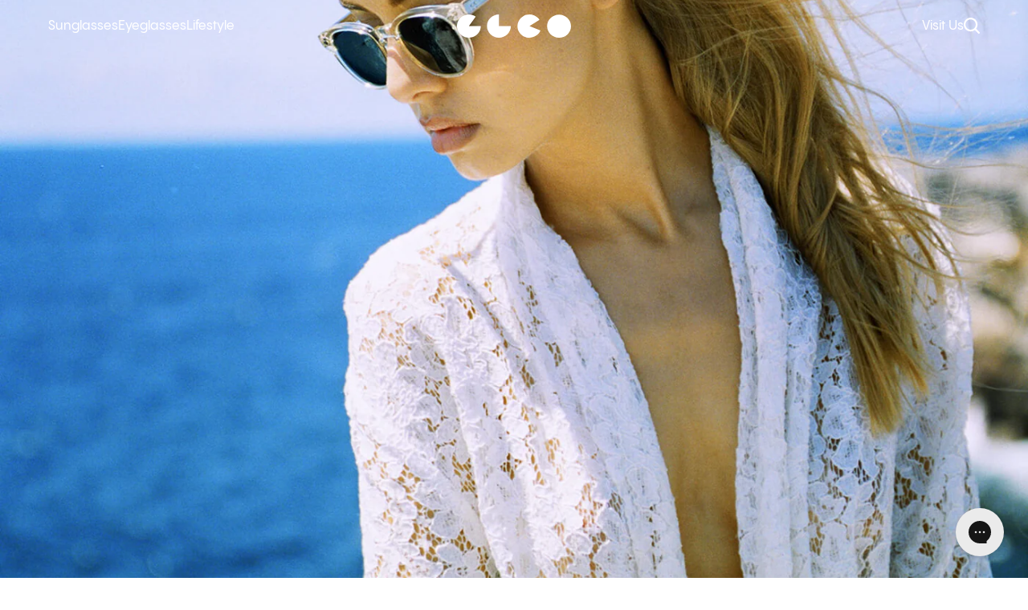

--- FILE ---
content_type: text/css
request_url: https://www.garrettleight.com/cdn/shop/t/363/assets/app.bundle.css?v=113136596306493999691767984802
body_size: 18311
content:
@font-face{font-family:swiper-icons;src:url(data:application/font-woff;charset=utf-8;base64,\ [base64]//wADZ2x5ZgAAAywAAADMAAAD2MHtryVoZWFkAAABbAAAADAAAAA2E2+eoWhoZWEAAAGcAAAAHwAAACQC9gDzaG10eAAAAigAAAAZAAAArgJkABFsb2NhAAAC0AAAAFoAAABaFQAUGG1heHAAAAG8AAAAHwAAACAAcABAbmFtZQAAA/gAAAE5AAACXvFdBwlwb3N0AAAFNAAAAGIAAACE5s74hXjaY2BkYGAAYpf5Hu/j+W2+MnAzMYDAzaX6QjD6/4//Bxj5GA8AuRwMYGkAPywL13jaY2BkYGA88P8Agx4j+/8fQDYfA1AEBWgDAIB2BOoAeNpjYGRgYNBh4GdgYgABEMnIABJzYNADCQAACWgAsQB42mNgYfzCOIGBlYGB0YcxjYGBwR1Kf2WQZGhhYGBiYGVmgAFGBiQQkOaawtDAoMBQxXjg/wEGPcYDDA4wNUA2CCgwsAAAO4EL6gAAeNpj2M0gyAACqxgGNWBkZ2D4/wMA+xkDdgAAAHjaY2BgYGaAYBkGRgYQiAHyGMF8FgYHIM3DwMHABGQrMOgyWDLEM1T9/w8UBfEMgLzE////P/5//f/V/xv+r4eaAAeMbAxwIUYmIMHEgKYAYjUcsDAwsLKxc3BycfPw8jEQA/[base64]/uznmfPFBNODM2K7MTQ45YEAZqGP81AmGGcF3iPqOop0r1SPTaTbVkfUe4HXj97wYE+yNwWYxwWu4v1ugWHgo3S1XdZEVqWM7ET0cfnLGxWfkgR42o2PvWrDMBSFj/IHLaF0zKjRgdiVMwScNRAoWUoH78Y2icB/yIY09An6AH2Bdu/UB+yxopYshQiEvnvu0dURgDt8QeC8PDw7Fpji3fEA4z/PEJ6YOB5hKh4dj3EvXhxPqH/SKUY3rJ7srZ4FZnh1PMAtPhwP6fl2PMJMPDgeQ4rY8YT6Gzao0eAEA409DuggmTnFnOcSCiEiLMgxCiTI6Cq5DZUd3Qmp10vO0LaLTd2cjN4fOumlc7lUYbSQcZFkutRG7g6JKZKy0RmdLY680CDnEJ+UMkpFFe1RN7nxdVpXrC4aTtnaurOnYercZg2YVmLN/d/gczfEimrE/fs/bOuq29Zmn8tloORaXgZgGa78yO9/cnXm2BpaGvq25Dv9S4E9+5SIc9PqupJKhYFSSl47+Qcr1mYNAAAAeNptw0cKwkAAAMDZJA8Q7OUJvkLsPfZ6zFVERPy8qHh2YER+3i/BP83vIBLLySsoKimrqKqpa2hp6+jq6RsYGhmbmJqZSy0sraxtbO3sHRydnEMU4uR6yx7JJXveP7WrDycAAAAAAAH//wACeNpjYGRgYOABYhkgZgJCZgZNBkYGLQZtIJsFLMYAAAw3ALgAeNolizEKgDAQBCchRbC2sFER0YD6qVQiBCv/H9ezGI6Z5XBAw8CBK/m5iQQVauVbXLnOrMZv2oLdKFa8Pjuru2hJzGabmOSLzNMzvutpB3N42mNgZGBg4GKQYzBhYMxJLMlj4GBgAYow/P/PAJJhLM6sSoWKfWCAAwDAjgbRAAB42mNgYGBkAIIbCZo5IPrmUn0hGA0AO8EFTQAA);font-weight:400;font-style:normal}:root{--swiper-theme-color:#007aff}.swiper,swiper-container{margin-left:auto;margin-right:auto;position:relative;overflow:hidden;list-style:none;padding:0;z-index:1;display:block}.swiper-vertical>.swiper-wrapper{flex-direction:column}.swiper-wrapper{position:relative;width:100%;height:100%;z-index:1;display:flex;transition-property:transform;transition-timing-function:var(--swiper-wrapper-transition-timing-function, initial);box-sizing:content-box}.swiper-android .swiper-slide,.swiper-wrapper{transform:translateZ(0)}.swiper-horizontal{touch-action:pan-y}.swiper-vertical{touch-action:pan-x}.swiper-slide,swiper-slide{flex-shrink:0;width:100%;height:100%;position:relative;transition-property:transform;display:block}.swiper-slide-invisible-blank{visibility:hidden}.swiper-autoheight,.swiper-autoheight .swiper-slide{height:auto}.swiper-autoheight .swiper-wrapper{align-items:flex-start;transition-property:transform,height}.swiper-backface-hidden .swiper-slide{transform:translateZ(0);-webkit-backface-visibility:hidden;backface-visibility:hidden}.swiper-3d.swiper-css-mode .swiper-wrapper{perspective:1200px}.swiper-3d .swiper-wrapper{transform-style:preserve-3d}.swiper-3d{perspective:1200px}.swiper-3d .swiper-cube-shadow,.swiper-3d .swiper-slide,.swiper-3d .swiper-slide-shadow,.swiper-3d .swiper-slide-shadow-bottom,.swiper-3d .swiper-slide-shadow-left,.swiper-3d .swiper-slide-shadow-right,.swiper-3d .swiper-slide-shadow-top{transform-style:preserve-3d}.swiper-3d .swiper-slide-shadow,.swiper-3d .swiper-slide-shadow-bottom,.swiper-3d .swiper-slide-shadow-left,.swiper-3d .swiper-slide-shadow-right,.swiper-3d .swiper-slide-shadow-top{position:absolute;left:0;top:0;width:100%;height:100%;pointer-events:none;z-index:10}.swiper-3d .swiper-slide-shadow{background:#00000026}.swiper-3d .swiper-slide-shadow-left{background-image:linear-gradient(to left,#00000080,#0000)}.swiper-3d .swiper-slide-shadow-right{background-image:linear-gradient(to right,#00000080,#0000)}.swiper-3d .swiper-slide-shadow-top{background-image:linear-gradient(to top,#00000080,#0000)}.swiper-3d .swiper-slide-shadow-bottom{background-image:linear-gradient(to bottom,#00000080,#0000)}.swiper-css-mode>.swiper-wrapper{overflow:auto;scrollbar-width:none;-ms-overflow-style:none}.swiper-css-mode>.swiper-wrapper::-webkit-scrollbar{display:none}.swiper-css-mode>.swiper-wrapper>.swiper-slide{scroll-snap-align:start start}.swiper-horizontal.swiper-css-mode>.swiper-wrapper{scroll-snap-type:x mandatory}.swiper-vertical.swiper-css-mode>.swiper-wrapper{scroll-snap-type:y mandatory}.swiper-css-mode.swiper-free-mode>.swiper-wrapper{scroll-snap-type:none}.swiper-css-mode.swiper-free-mode>.swiper-wrapper>.swiper-slide{scroll-snap-align:none}.swiper-centered>.swiper-wrapper:before{content:"";flex-shrink:0;order:9999}.swiper-centered>.swiper-wrapper>.swiper-slide{scroll-snap-align:center center;scroll-snap-stop:always}.swiper-centered.swiper-horizontal>.swiper-wrapper>.swiper-slide:first-child{margin-inline-start:var(--swiper-centered-offset-before)}.swiper-centered.swiper-horizontal>.swiper-wrapper:before{height:100%;min-height:1px;width:var(--swiper-centered-offset-after)}.swiper-centered.swiper-vertical>.swiper-wrapper>.swiper-slide:first-child{margin-block-start:var(--swiper-centered-offset-before)}.swiper-centered.swiper-vertical>.swiper-wrapper:before{width:100%;min-width:1px;height:var(--swiper-centered-offset-after)}.swiper-lazy-preloader{width:42px;height:42px;position:absolute;left:50%;top:50%;margin-left:-21px;margin-top:-21px;z-index:10;transform-origin:50%;box-sizing:border-box;border:4px solid var(--swiper-preloader-color, var(--swiper-theme-color));border-radius:50%;border-top-color:#0000}.swiper-watch-progress .swiper-slide-visible .swiper-lazy-preloader,.swiper:not(.swiper-watch-progress) .swiper-lazy-preloader,swiper-container:not(.swiper-watch-progress) .swiper-lazy-preloader{animation:swiper-preloader-spin 1s infinite linear}.swiper-lazy-preloader-white{--swiper-preloader-color:#fff}.swiper-lazy-preloader-black{--swiper-preloader-color:#000}@keyframes swiper-preloader-spin{0%{transform:rotate(0)}to{transform:rotate(360deg)}}.swiper-fade.swiper-free-mode .swiper-slide{transition-timing-function:ease-out}.swiper-fade .swiper-slide{pointer-events:none;transition-property:opacity}.swiper-fade .swiper-slide .swiper-slide{pointer-events:none}.swiper-fade .swiper-slide-active,.swiper-fade .swiper-slide-active .swiper-slide-active{pointer-events:auto}:root{--color-black: #000;--color-white: #FFF;--color-off-white: #FAFAFA;--color-lighter-gray: #F1F1F1;--color-light-gray: #E1E1E1;--color-medium-gray: #B1B1B1;--color-gray: #CCCCCC;--color-grayer: #DDD;--color-dark-gray: #4C4C4C;--color-darker-gray: #333;--color-darkest-gray: #222;--color-orange: #FF6600;--color-mauve: #a65e59;--color-green: #1f5824;--color-light-green: #95C03D;--color-natural: #F6F2E6;--spacing-0: 0px;--spacing-1: 20px;--spacing-2: 40px;--spacing-3: 60px;--spacing-4: 70px;--spacing-5: 100px;--spacing-20: 20px;--spacing-30: 30px;--spacing-40: 40px;--spacing-50: 50px;--spacing-60: 60px;--spacing-70: 70px;--spacing-80: 80px;--spacing-100: 100px;--gutter: 30px;--grid-column-gap: 10px;--z-pdf-action-bar: 50;--z-mobile-menu: 99;--z-header: 100;--z-header-nav: 110;--z-filter-drawer: 150;--z-ajax-cart: 200;--z-pencil-banner: 225;--z-search-overlay: 250;--z-modal: 500;--z-skip-to: 10000;--transition-drawer-in: transform .6s cubic-bezier(.34, .38, 0, 1);--transition-drawer-out: transform .45s cubic-bezier(.51, .22, .12, 1);--transition-backdrop-in: opacity .45s cubic-bezier(.48, .19, .15, .8);--transition-backdrop-out: opacity .4s cubic-bezier(.42, 0, .51, .79);--btn-bg-color: transparent;--btn-border-color: #000;--btn-color: #000;--btn-active-bg-color: var(--main-color);--btn-active-color: #FFF;--btn-active-border-color: var(--main-color);--btn-active-scale: .97;--btn-radius: 50px;--form-control-radius: 10px;--drawer-bg-color: var(--color-white);--backdrop-color: var(--color-black);--backdrop-opacity: .6;--pencil-banner-height: 0px;--header-height: 65px;--header-glco-logo-width: 118px;--header-mr-leight-logo-width: 118px;--footer-link-color: var(--color-light-green);--collection-hero-height: 50vh;--stripe-width: 4px;--product-image-bg-color: var(--color-lighter-gray);--product-image-aspect-ratio: .8}@media (min-width: 768px){:root{--gutter: 60px}}@media (min-width: 1800px){:root{--gutter: 100px}}@media (min-width: 1280px){:root{--header-glco-logo-width: 142px;--header-mr-leight-logo-width: 161px}}@media (min-width: 900px){:root{--product-image-aspect-ratio: 1}}body.theme-mr-leight{--footer-bg: var(--mr-leight-footer-bg-color, #A65E59);--footer-link-color: var(--mr-leight-footer-link-color, #FF6600);--footer-text: var(--mr-leight-footer-text-color, #FFF)}/*! normalize.css v8.0.1 | MIT License | github.com/necolas/normalize.css */html{line-height:1.15;-webkit-text-size-adjust:100%}body{margin:0}main{display:block}h1{font-size:2em;margin:.67em 0}pre{font-family:monospace,monospace;font-size:1em}a{background-color:#0000}abbr[title]{border-bottom:none;text-decoration:underline;text-decoration:underline dotted}code,kbd,samp{font-family:monospace,monospace;font-size:1em}sub,sup{font-size:75%;line-height:0;position:relative;vertical-align:baseline}sub{bottom:-.25em}sup{top:-.5em}img{border-style:none}button,input,optgroup,select,textarea{font-family:inherit;font-size:100%;line-height:1.15;margin:0}button::-moz-focus-inner,[type=button]::-moz-focus-inner,[type=reset]::-moz-focus-inner,[type=submit]::-moz-focus-inner{border-style:none;padding:0}button:-moz-focusring,[type=button]:-moz-focusring,[type=reset]:-moz-focusring,[type=submit]:-moz-focusring{outline:1px dotted ButtonText}fieldset{padding:.35em .75em .625em}legend{box-sizing:border-box;color:inherit;display:table;max-width:100%;padding:0;white-space:normal}textarea{overflow:auto}[type=checkbox],[type=radio]{box-sizing:border-box;padding:0}[type=search]{-webkit-appearance:textfield;outline-offset:-2px}::-webkit-file-upload-button{-webkit-appearance:button;font:inherit}details{display:block}summary{display:list-item}[hidden]{display:none}*,*:before,*:after{box-sizing:border-box}html{font-family:sans-serif;line-height:1.15;-webkit-text-size-adjust:100%;-ms-text-size-adjust:100%;-webkit-tap-highlight-color:rgba(0,0,0,0)}*,*:before,*:after{margin:0}body{margin:0;background-color:#fff;color:var(--base-text-color, #000);font-family:Pangram Sans,-apple-system,BlinkMacSystemFont,Segoe UI,Roboto,Helvetica Neue,Arial,sans-serif;font-size:1rem;line-height:1.375;text-align:left;text-rendering:optimizeLegibility;-moz-osx-font-smoothing:grayscale;-webkit-font-smoothing:antialiased}[tabindex="-1"]:focus{outline:0!important}hr{box-sizing:content-box;height:0;overflow:visible}h1,h2,h3,h4,h5,h6,p{margin-top:0;margin-bottom:1rem}p:last-child{margin-bottom:0}ol,ul,dl{margin-top:0;margin-bottom:1rem}ol ol,ul ul,ol ul,ul ol{margin-bottom:0}blockquote{margin:0 0 1rem}b,strong{font-weight:bolder}small{font-size:80%}a{text-decoration:none;color:var(--base-text-color, #000)}img{vertical-align:middle;border-style:none;max-width:100%}svg{overflow:hidden;vertical-align:middle}address{margin-bottom:1rem;font-style:normal}label{display:inline-block;margin-bottom:15px}button{border-radius:0}input,button,select,optgroup,textarea{margin:0;font-family:inherit;font-size:inherit;line-height:inherit}button,input{overflow:visible}button,select{text-transform:none}select{word-wrap:normal}button,[type=button],[type=reset],[type=submit]{-webkit-appearance:button}button:not(:disabled),[type=button]:not(:disabled),[type=reset]:not(:disabled),[type=submit]:not(:disabled){cursor:pointer}button::-moz-focus-inner,[type=button]::-moz-focus-inner,[type=reset]::-moz-focus-inner,[type=submit]::-moz-focus-inner{padding:0;border-style:none}input[type=radio],input[type=checkbox]{box-sizing:border-box;padding:0}input[type=date],input[type=time],input[type=datetime-local],input[type=month]{-webkit-appearance:listbox}textarea{overflow:auto;resize:vertical}fieldset{min-width:0;padding:0;margin:0;border:0}legend{display:block;width:100%;max-width:100%;padding:0;margin-bottom:.5rem;line-height:inherit;color:inherit;white-space:normal}progress{vertical-align:baseline}[type=number]::-webkit-inner-spin-button,[type=number]::-webkit-outer-spin-button{height:auto}[type=search]{outline-offset:-2px;-webkit-appearance:none}[type=search]::-webkit-search-decoration{-webkit-appearance:none}[type=search]::-webkit-search-cancel-button{display:none}::-webkit-file-upload-button{font:inherit;-webkit-appearance:button}output{display:inline-block}summary{display:list-item;cursor:pointer}template{display:none}[hidden]{display:none!important}::-moz-selection{background-color:var(--base-text-color, #000);color:#fff}::selection{background-color:var(--base-text-color, #000);color:#fff}.font-base,.font-pangram-sans{font-family:Pangram Sans,-apple-system,BlinkMacSystemFont,Segoe UI,Roboto,Helvetica Neue,Arial,sans-serif}.font-pangram-sans-cond{font-family:Pangram Sans Condensed}.font-acma{font-family:Acma}.font-abc-diatype-semi-mono{font-family:ABC Diatype Semi-Mono}.text-uppercase{text-transform:uppercase}h1,h2,h3,h4,h5,h6{font-family:Pangram Sans,-apple-system,BlinkMacSystemFont,Segoe UI,Roboto,Helvetica Neue,Arial,sans-serif;font-weight:700}h4{font-size:1rem;line-height:26px}.headline-hero{font-size:40px;line-height:40px;font-weight:500}@media (min-width: 1280px){.headline-hero{font-size:70px;line-height:75px}}@media (min-width: 1800px){.headline-hero{font-size:90px;line-height:95px}}.headline-large{font-family:Pangram Sans Condensed;font-size:30px;line-height:1;text-transform:uppercase}@media (min-width: 1280px){.headline-large{font-size:70px}}@media (min-width: 1800px){.headline-large{font-size:90px}}.headline-1{font-family:Pangram Sans Condensed;text-transform:uppercase;font-size:40px;line-height:1}@media (min-width: 1280px){.headline-1{font-size:70px}}.headline-2{font-size:24px;line-height:30px;font-weight:600}@media (min-width: 1280px){.headline-2{font-size:36px;line-height:44px}}.headline-3{font-size:30px;line-height:36px;font-weight:600}.headline-4{font-size:14px;line-height:20px;font-weight:600}@media (min-width: 900px){.headline-4{font-size:20px;line-height:26px}}.headline-5{font-size:14px;line-height:20px;font-family:Pangram Sans,-apple-system,BlinkMacSystemFont,Segoe UI,Roboto,Helvetica Neue,Arial,sans-serif;font-weight:600;text-transform:uppercase}@media (min-width: 1280px){.headline-5{font-size:16px;line-height:26px}}.headline-6{font-weight:500;font-size:30px;line-height:36px}@media (min-width: 1280px){.headline-6{font-size:50px;line-height:60px}}.headline-7{font-size:30px;line-height:36px}@media (max-width: 1279.98px){body.theme-mr-leight .headline-7{font-size:36px;line-height:42px}}@media (min-width: 1280px){.headline-7{font-size:50px;line-height:60px}}.headline-8{font-size:30px;line-height:36px}@media (max-width: 1279.98px){body.theme-mr-leight .headline-8{font-size:36px;line-height:42px}}@media (min-width: 1280px){.headline-8{font-size:70px;line-height:80px}}.type-fine{font-size:14px;line-height:21px;font-family:ABC Diatype Semi-Mono;font-weight:400}@media (max-width: 1279.98px){.type-responsive{font-size:14px;line-height:21px}}.text-left{text-align:left}.text-center{text-align:center}.text-right{text-align:right}.text-orange{color:var(--main-color)}.text-muted{color:#999}.text-sm{font-size:14px;line-height:21px}.mx-auto{margin-left:auto;margin-right:auto}.visually-hidden{position:absolute!important;overflow:hidden;clip:rect(0 0 0 0);height:1px;width:1px;margin:-1px;padding:0;border:0}.js-focus-hidden:focus{outline:none}.label-hidden{position:absolute!important;overflow:hidden;clip:rect(0 0 0 0);height:1px;width:1px;margin:-1px;padding:0;border:0}.no-placeholder .label-hidden,.visually-shown{position:inherit!important;overflow:auto;clip:auto;width:auto;height:auto;margin:0}.no-js:not(html){display:none}.no-js .no-js:not(html){display:block}.no-js .js{display:none}.skip-link:focus{position:absolute!important;overflow:auto;clip:auto;width:auto;height:auto;margin:0;color:var(--base-text-color, #000);background-color:#fff;padding:16px;z-index:var(--z-skip-to);transition:none}label{font-weight:500}.form-group{margin-bottom:15px}.form-control{-webkit-appearance:none;-moz-appearance:none;appearance:none;display:block;width:100%;box-sizing:border-box;border:1px solid rgba(0,0,0,0);background-color:var(--color-lighter-gray);padding:15px 15px 12px;border-radius:var(--form-control-radius);font-size:14px;font-family:Pangram Sans,-apple-system,BlinkMacSystemFont,Segoe UI,Roboto,Helvetica Neue,Arial,sans-serif;color:var(--base-text-color, #000)}@media screen and (-webkit-min-device-pixel-ratio: 0)and (max-device-width: 768px){.form-control{font-size:16px}}.form-control:focus{outline:none}.form-control.has-error{outline:2px solid var(--main-color)}select.form-control{border:1px solid var(--btn-border-color);border-radius:var(--btn-radius);background-color:#0000;padding:9px 23px 7px 35px;line-height:1;text-indent:.01px;text-overflow:"";cursor:pointer;background-image:url('data:image/svg+xml,<svg width="12" height="8" viewBox="0 0 12 8" fill="none" xmlns="http://www.w3.org/2000/svg"><path d="M11.24 0.919998H0.76L6 7.09L11.24 0.919998Z" fill="black"/></svg>');background-repeat:no-repeat;background-position:center left 13px}.form-check{display:block;min-height:1.5rem;padding-left:2.2em}.form-check label{margin-bottom:0}.form-check+.form-check{margin-top:.5rem}.form-check-input{width:20px;height:20px;margin-top:.15em;vertical-align:top;background-color:#fff;background-repeat:no-repeat;background-position:center;background-size:contain;border:1px solid rgba(0,0,0,.25);-webkit-appearance:none;-moz-appearance:none;appearance:none;-webkit-print-color-adjust:exact;color-adjust:exact}.form-check-input[type=checkbox]{border-radius:5px}.form-check-input[type=radio]{border-radius:50%;border:1px solid var(--base-text-color, #000)}.form-check-input:checked[type=checkbox]{background-image:url('data:image/svg+xml,<svg xmlns="http://www.w3.org/2000/svg" width="12.584" height="10.259" viewBox="0 0 12.584 10.259"><path id="Path_1501" data-name="Path 1501" d="M37.724,283.022l-5.808,5.808L29.587,286.5l-1.516,1.514,2.327,2.328,0,0,1.514,1.517,7.33-7.327Z" transform="translate%28-27.364 -282.314%29" fill="%23295024" stroke="rgba%280,0,0,0%29" stroke-miterlimit="10" stroke-width="1"/></svg>');background-size:70% 70%;background-position:center}.form-check-input--rounded[type=checkbox]{border-radius:50%;border:.5px solid var(--base-text-color, #000);width:23px;height:23px;margin-top:0}.form-check-input--rounded[type=checkbox]:checked{background-image:none;background-color:var(--main-color);border-color:var(--main-color)}.form-check .form-check-input{float:left;margin-left:-2.3em}.quantity-adjuster{display:inline-flex;align-items:center;gap:3px;font-size:14px;font-family:Pangram Sans,-apple-system,BlinkMacSystemFont,Segoe UI,Roboto,Helvetica Neue,Arial,sans-serif}.quantity-adjuster__button{position:relative;height:22px;width:22px;background-color:var(--color-light-gray);transition:background-color .25s ease}.quantity-adjuster__button.is-disabled{cursor:not-allowed;opacity:.5}@media (hover: hover){.quantity-adjuster__button:not(.is-disabled):hover{background-color:var(--main-color)}.quantity-adjuster__button:not(.is-disabled):hover .quantity-adjuster__icon:before,.quantity-adjuster__button:not(.is-disabled):hover .quantity-adjuster__icon:after{background-color:var(--color-white)}}.quantity-adjuster__value{display:inline-block;min-width:41px;text-align:center;padding:0 10px;background:var(--color-white);border:1px solid var(--color-light-gray);line-height:20px}.quantity-adjuster__icon{display:inline-block;position:absolute;top:50%;left:50%;transform:translate(-50%,-50%);height:5px;width:5px}.quantity-adjuster__icon:before,.quantity-adjuster__icon:after{content:"";position:absolute;background-color:var(--color-black);transition:background-color .1s ease}.quantity-adjuster__icon:before{top:50%;left:0;right:0;height:1px;transform:translateY(-50%)}.quantity-adjuster__icon.plus{height:7px;width:7px}.quantity-adjuster__icon.plus:after{left:50%;top:0;bottom:0;transform:translate(-50%);width:1px}.minimal-input{--icon-btn-width: 30px;position:relative;display:flex;column-gap:5px}.minimal-input .form-control{width:auto;max-width:100%;flex:1;padding:0 0 7px;border:none;border-bottom:1px solid var(--base-text-color, #000);border-radius:0;background-color:#0000}.minimal-input .form-control:-moz-placeholder{color:var(--color-darker-gray)}.minimal-input .form-control::-moz-placeholder{color:var(--color-darker-gray)}.minimal-input .form-control:-ms-input-placeholder{color:var(--color-darker-gray)}.minimal-input .form-control::-webkit-input-placeholder{color:var(--color-darker-gray)}.minimal-input.has-icon-btn .form-control{padding-right:var(--icon-btn-width)}.minimal-input .minimal-input__icon-btn{display:inline-block;position:relative;z-index:1;background:none;width:auto;border:none;overflow:hidden;cursor:pointer;font-weight:400;line-height:1;text-decoration:none!important;vertical-align:middle;padding:0;position:absolute;top:0;bottom:4px;right:0;width:var(--icon-btn-width)}.minimal-input .minimal-input__icon-btn svg{width:14px;height:auto}.minimal-input .minimal-input__btn{display:inline-block;position:relative;z-index:1;background:none;width:auto;border:none;overflow:hidden;cursor:pointer;font-weight:400;line-height:1;text-decoration:none!important;vertical-align:middle;border-bottom:1px solid;padding:0 29px}.minimal-input--light .form-control{border-bottom-color:var(--color-white);color:var(--color-white)}.minimal-input--light .form-control:-moz-placeholder{color:var(--color-white)}.minimal-input--light .form-control::-moz-placeholder{color:var(--color-white)}.minimal-input--light .form-control:-ms-input-placeholder{color:var(--color-white)}.minimal-input--light .form-control::-webkit-input-placeholder{color:var(--color-white)}.minimal-input--light .minimal-input__btn{color:var(--color-white)}.minimal-input--lg .form-control,.minimal-input--lg .minimal-input__btn{font-size:16px;font-weight:600;border-bottom-width:2px}.minimal-input--lg .form-control{padding-top:5px;padding-bottom:9px}.minimal-input--xl .form-control,.minimal-input--xl .minimal-input__btn{font-size:30px;line-height:1;font-weight:600;border-bottom-width:2px}@media (min-width: 900px){.minimal-input--xl .form-control,.minimal-input--xl .minimal-input__btn{font-size:36px}}.minimal-input--xl .form-control{padding-top:5px;padding-bottom:0}.btn{display:inline-block;position:relative;z-index:1;background:none;width:auto;border:none;overflow:hidden;cursor:pointer;font-weight:400;line-height:1;text-decoration:none!important;vertical-align:middle;padding:9px 23px 7px;border-radius:var(--btn-radius);font-size:14px;font-family:ABC Diatype Semi-Mono;text-transform:uppercase;color:var(--btn-color);text-align:center;transition:all .25s ease}.btn:after{content:"";position:absolute;bottom:0;right:0;left:0;top:0;height:100%;width:100%;z-index:-1;background-color:var(--btn-bg-color);border:1px solid var(--btn-border-color);border-radius:var(--btn-radius);transition:all .25s ease}@media (hover: hover){.btn:not(:disabled):hover,.btn:not(:disabled):focus{color:var(--btn-active-color)}.btn:not(:disabled):hover:after,.btn:not(:disabled):focus:after{background-color:var(--btn-active-bg-color);border-color:var(--btn-active-border-color);transform:scale(var(--btn-active-scale))}}.btn.disabled,.btn:disabled{cursor:not-allowed;--btn-color: var(--color-black);--btn-bg-color: var(--color-light-gray);--btn-border-color: var(--color-grayer)}.btn:focus{outline:0}.btn--light{--btn-border-color: #FFF;--btn-color: #FFF}.btn--primary{--btn-color: #FFF;--btn-bg-color: #000}.btn--inverted{--btn-border-color: #FFF;--btn-bg-color: #FFF;--btn-color: #000}.btn--block{width:100%}.btn--lg{padding:16px 31px 14px}.btn--xl{font-size:20px}.btn-group{display:flex;column-gap:40px;row-gap:20px}.btn-group--vertical{flex-direction:column;align-items:flex-start}.pill-group{display:flex;column-gap:20px;row-gap:32px;flex-wrap:wrap}.pill-group--sm{column-gap:15px;row-gap:20px}.pill-group--scroller{padding:0 var(--gutter)}@media (max-width: 899.98px){.pill-group--scroller{width:100%;flex-wrap:nowrap;overflow:scroll;-webkit-overflow-scrolling:touch;-ms-overflow-style:none;scrollbar-width:none}.pill-group--scroller::-webkit-scrollbar{display:none;-webkit-appearance:none;width:0;height:0}}.pill{--pill-height: 30px;--border-color: var(--color-gray);--bg-color: var(--color-off-white);--color: var(--color-black);--active-border-color: var(--color-black);--active-bg-color: var(--color-black);--active-color: var(--color-white);display:inline-block;height:var(--pill-height);padding:7px 18px 6px;white-space:nowrap;border:1px solid var(--border-color);border-radius:50px;background-color:var(--bg-color);color:var(--color);font-family:ABC Diatype Semi-Mono;font-size:14px;line-height:1;cursor:pointer;transition:all .12s ease}.pill:has(>svg){padding-top:5px;padding-bottom:5px}.pill svg{fill:var(--color);height:100%;width:auto}@media (hover: hover){.pill:hover{--border-color: var(--active-border-color);--bg-color: var(--active-bg-color);--color: var(--active-color)}}.pill--active{--border-color: var(--active-border-color);--bg-color: var(--active-bg-color);--color: var(--active-color);cursor:auto}.pill--highlighted{--border-color: var(--main-color);--bg-color: var(--main-color);--color: var(--color-white);--active-border-color: var(--main-color);--active-bg-color: var(--main-color);--active-color: var(--color-white);cursor:auto}.pill--sm{--pill-height: 25px;padding:5px 13px;font-size:13px}.layout-wrapper{display:flex;flex-direction:column;min-height:100vh;min-height:var(--viewport-height)}.layout-wrapper .layout{display:flex;flex:1 0 0;flex-direction:column}.layout-wrapper .view-container{min-height:100vh;min-height:var(--viewport-height)}.layout-content-wrapper,.shopify-challenge__container{padding-top:126px;padding-top:calc(126px + var(--pencil-banner-height));padding-bottom:126px}@media (min-width: 900px){.layout-content-wrapper,.shopify-challenge__container{padding-top:126px;padding-top:calc(126px + var(--pencil-banner-height));padding-bottom:126px}}.layout-content-wrapper.flush-top,.shopify-challenge__container.flush-top{padding-top:0;padding-top:var(--pencil-banner-height)}.spacer{--height-xs: var(--spacing-20);--height-lg: var(--spacing-40);--height-xl: var(--spacing-60);--height-xxxl: var(--spacing-100);height:var(--height-xs, 0)}@media (min-width: 900px){.spacer{height:var(--height-lg)}}@media (min-width: 1280px){.spacer{height:var(--height-xl)}}@media (min-width: 1800px){.spacer{height:var(--height-xxxl)}}.glco-grid-10{display:grid;grid-template-columns:repeat(10,1fr);column-gap:var(--grid-column-gap)}.glco-grid-9{display:grid;grid-template-columns:repeat(9,1fr);column-gap:var(--grid-column-gap)}table{width:100%;max-width:100%;background-color:#0000;border-spacing:0}table tr,table td{height:auto!important;width:auto!important}table td,table th{padding:12px 5px;border-bottom:1px solid var(--base-text-color, #000)}table tr:last-child td{border-bottom:none}table th{vertical-align:bottom}table td{vertical-align:top}table tfoot tr:first-child td{padding-top:36px;border-top:1px solid var(--base-text-color, #000)}.table--account{text-align:right}.table--account tbody,.table--account tfoot{font-size:14px;line-height:21px}.rte a{color:var(--main-color)}.rte table:not(:first-child){margin-top:2rem}.rte table tbody tr:first-child td{font-weight:700;border-top:none}.slideshow__nav{position:absolute;z-index:1;top:50%;width:100%;transform:translateY(-50%);display:flex;justify-content:space-between;pointer-events:none}.slideshow__nav-btn{height:24px;width:24px;border-radius:50%;background-color:var(--color-white);cursor:pointer;pointer-events:auto}.slideshow__nav-btn.swiper-button-disabled{cursor:auto}.slideshow__nav-btn.swiper-button-disabled svg{opacity:.2}.slideshow__nav-btn svg{position:absolute;top:50%;left:50%;height:12px;width:auto;transform:translate(-50%,-50%)}@media (min-width: 1280px){.slideshow__nav-btn{height:44px;width:44px}.slideshow__nav-btn svg{height:15px}}.slideshow__nav-btn--next{transform:translate(50%)}.slideshow__nav-btn--prev{transform:translate(-50%) rotate(180deg)}@media (hover: hover){.slideshow__nav-btn:hover:not(.swiper-button-disabled) svg{fill:var(--main-color)}}.modal-open{overflow:hidden}.modal-open .modal{overflow-x:hidden;overflow-y:auto}.modal{--modal-dialog-margin: calc(var(--gutter)/2);--modal-inner-padding: 20px 20px;--modal-dialog-min-height: calc(100% - var(--gutter));--modal-dialog-before-height: calc(100vh - var(--gutter));position:fixed;top:0;left:0;z-index:var(--z-modal);display:none;width:100%;height:100%;overflow:hidden;outline:0}@media (min-width: 768px){.modal{--modal-dialog-margin: var(--gutter);--modal-inner-padding: 25px var(--gutter);--modal-dialog-min-height: calc(100% - var(--gutter)*2);--modal-dialog-before-height: calc(100vh - var(--gutter)*2)}}.modal-dialog{position:relative;width:auto;margin:var(--modal-dialog-margin);pointer-events:none}.modal-dialog-centered{display:flex;align-items:center;min-height:var(--modal-dialog-min-height)}.modal-dialog-centered:before{display:block;height:var(--modal-dialog-before-height);height:min-content;content:""}.modal-dialog-centered.modal-dialog-scrollable{flex-direction:column;justify-content:center;height:100%}.modal-dialog-centered.modal-dialog-scrollable .modal-content{max-height:none}.modal-dialog-centered.modal-dialog-scrollable:before{content:none}.modal__close{position:fixed;top:16px;left:16px;background-color:#fff;color:#000;cursor:pointer}.modal-content{position:relative;display:flex;flex-direction:column;width:100%;color:var(--base-text-color, #000);pointer-events:auto;background-color:#fff;background-clip:padding-box;border-radius:0;overflow:hidden;outline:0}.modal-backdrop{position:fixed;top:0;left:0;z-index:calc(var(--z-modal) - 1);width:100vw;height:100vh;background-color:var(--backdrop-color)}.modal-backdrop.fade{opacity:0}.modal-backdrop.show{opacity:var(--backdrop-opacity)}.modal-header{display:flex;align-items:flex-start;justify-content:space-between;gap:var(--spacing-1);padding:25px 32px;font-weight:600}.modal-header button.close{padding:0;line-height:1;background:none;border:none;cursor:pointer}.modal-header button.close svg{height:1em;width:auto;transform:rotate(45deg)}.modal-body{position:relative;flex:1 1 auto;padding:var(--modal-inner-padding);padding-top:0}.modal-footer{padding:var(--modal-inner-padding);padding-top:0}.modal-body__content{margin-bottom:1rem}.modal-body__content p:last-child{margin:0}.modal-footer__content p:last-child{margin:0}.modal-scrollbar-measure{position:absolute;top:-9999px;width:50px;height:50px;overflow:scroll}@media (min-width: 576px){.modal-dialog{max-width:600px;margin:1.75rem auto}.modal-dialog-scrollable{max-height:calc(100% - 3.5rem)}.modal-dialog-scrollable .modal-content{max-height:calc(100vh - 3.5rem)}.modal-dialog-centered{min-height:calc(100% - 3.5rem)}.modal-dialog-centered:before{height:calc(100vh - 3.5rem);height:min-content}}@media (min-width: 900px){.modal-lg,.modal-xl{max-width:800px}}@media (min-width: 1280px){.modal-xl{max-width:1140px}}.fade{transition:var(--transition-backdrop-in)}.fade:not(.show){opacity:0;transition:var(--transition-backdrop-out)}.d-none{display:none!important}.d-inline{display:inline!important}.d-inline-block{display:inline-block!important}.d-block{display:block!important}.d-flex{display:flex!important}.d-inline-flex{display:inline-flex!important}@media (min-width: 576px){.d-sm-none{display:none!important}.d-sm-inline{display:inline!important}.d-sm-inline-block{display:inline-block!important}.d-sm-block{display:block!important}.d-sm-flex{display:flex!important}.d-sm-inline-flex{display:inline-flex!important}}@media (min-width: 768px){.d-md-none{display:none!important}.d-md-inline{display:inline!important}.d-md-inline-block{display:inline-block!important}.d-md-block{display:block!important}.d-md-flex{display:flex!important}.d-md-inline-flex{display:inline-flex!important}}@media (min-width: 900px){.d-lg-none{display:none!important}.d-lg-inline{display:inline!important}.d-lg-inline-block{display:inline-block!important}.d-lg-block{display:block!important}.d-lg-flex{display:flex!important}.d-lg-inline-flex{display:inline-flex!important}}@media (min-width: 1280px){.d-xl-none{display:none!important}.d-xl-inline{display:inline!important}.d-xl-inline-block{display:inline-block!important}.d-xl-block{display:block!important}.d-xl-flex{display:flex!important}.d-xl-inline-flex{display:inline-flex!important}}@media (min-width: 1480px){.d-xxl-none{display:none!important}.d-xxl-inline{display:inline!important}.d-xxl-inline-block{display:inline-block!important}.d-xxl-block{display:block!important}.d-xxl-flex{display:flex!important}.d-xxl-inline-flex{display:inline-flex!important}}@media (min-width: 1800px){.d-xxxl-none{display:none!important}.d-xxxl-inline{display:inline!important}.d-xxxl-inline-block{display:inline-block!important}.d-xxxl-block{display:block!important}.d-xxxl-flex{display:flex!important}.d-xxxl-inline-flex{display:inline-flex!important}}.image-responsive{object-position:var(--object-position-mobile, 50% 50%)}@media (min-width: 900px){.image-responsive{object-position:var(--object-position-desktop, 50% 50%)}}.image-lazy{transition:opacity cubic-bezier(.42,.33,.21,.82) .32s;opacity:0}.image-lazy.lazyload{opacity:0}.image-lazy.lazyloaded{opacity:1}.pencil-banner{position:fixed;z-index:var(--z-pencil-banner);top:0;left:0;right:0;padding:0 7px;background-color:var(--main-color);color:var(--color-white);font-size:12px;line-height:1.15}@media (min-width: 768px){.pencil-banner{padding:0 14px;font-size:18px;font-size:clamp(12px,1.8vw,18px)}}.pencil-banner a{color:var(--color-white);text-decoration:underline}.pencil-banner__bar{position:relative;padding:8px 0 7px;display:flex;align-items:center}@media (min-width: 768px){.pencil-banner__bar{padding-top:11px;padding-bottom:10px;min-height:60px}}.pencil-banner__bar-content{flex:1;margin:0 auto;padding:0 26px}@media (min-width: 768px){.pencil-banner__bar-content{padding:0 48px}.pencil-banner__bar-content.text-center{max-width:max(50em,75vw)}}.pencil-banner__bar-content.text-left,.pencil-banner__bar-content.text-right{padding-right:0}.pencil-banner__bar-close{position:absolute;top:0;left:0;bottom:0;display:flex;align-items:center}.pencil-banner__bar-close button{height:18px;width:18px;border-radius:50%;padding:0;line-height:1;background:none;background-color:var(--color-white);color:var(--main-color);border:none}@media (min-width: 768px){.pencil-banner__bar-close button{height:30px;width:30px}}.pencil-banner__bar-close button svg{height:75%;width:auto;transform:rotate(45deg)}@media (min-width: 768px){.pencil-banner__bar-close button svg{height:55%}}.header-nav{position:fixed;z-index:var(--z-header-nav);top:0;top:var(--pencil-banner-height, 0px);transition:filter .45s ease}.header-nav--left{left:0}.header-nav--right{right:0}.nav-drawer-open-left .header-nav--right,.nav-drawer-open-right .header-nav--left{pointer-events:none;-webkit-user-select:none;user-select:none;filter:saturate(0) brightness(.2);transition-duration:.6s}@media (max-width: 899.98px){.header-nav{display:none}}.header-nav__list{position:relative;z-index:1;height:var(--header-height);display:flex;align-items:center;gap:var(--spacing-30);padding:0 calc(var(--gutter)*.5);max-width:calc(50vw - var(--header-logo-width)*.5)}@media (min-width: 1280px){.header-nav__list{padding:0 var(--gutter);gap:25px}}@media (min-width: 1800px){.header-nav__list{gap:var(--spacing-50)}}.header-nav__list,.header-nav__list a,.header-nav__list svg{transition-property:color,background-color,fill;transition-duration:.3s;transition-timing-function:ease}.header-nav__list,.header-nav__list a{color:var(--header-color)}.header-nav__list svg{fill:var(--header-color)}.header-nav-item{position:relative;height:100%;display:flex;align-items:center;transition:border-top-color .3s ease}.header-nav-item:before{content:"";position:absolute;top:0;left:0;right:0;height:var(--stripe-width);background-color:#0000}.header-nav-item--cart{margin-right:4px}.header-nav-item.is-active:before{background-color:var(--header-active-color)}.header-nav-item__link{cursor:pointer}.nav-drawer-open-left .header-nav--left .header-nav__list,.nav-drawer-open-right .header-nav--right .header-nav__list{--header-color: var(--color-black);--header-active-color: var(--main-color)}body.nav-drawer-open{overflow:hidden}.nav-drawer{position:absolute;top:0;height:100vh;height:calc(100vh - var(--pencil-banner-height));width:100%;min-width:350px;background-color:var(--drawer-bg-color);display:flex;flex-direction:column;justify-content:space-between;overflow:scroll;-webkit-overflow-scrolling:touch;-ms-overflow-style:none;scrollbar-width:none;transition:var(--transition-drawer-out)}.nav-drawer::-webkit-scrollbar{display:none;-webkit-appearance:none;width:0;height:0}.nav-drawer.is-open{transform:translate(0);transition:var(--transition-drawer-in)}.nav-drawer--left{left:0;transform:translate(-100%)}.nav-drawer--right{right:0;transform:translate(100%)}.nav-drawer-backdrop{position:fixed;bottom:0;right:0;left:0;top:0;height:100%;width:100%;z-index:calc(var(--z-header-nav) - 1);background-color:var(--backdrop-color);opacity:0;pointer-events:none;cursor:pointer;transition:var(--transition-backdrop-out)}.nav-drawer-open .nav-drawer-backdrop{opacity:var(--backdrop-opacity);pointer-events:auto;transition:var(--transition-backdrop-in)}.nav-drawer__block{position:absolute;top:0;left:0;height:100%;width:100%;padding:max(20vh,120px) var(--gutter) max(15vh,90px);display:flex;flex-direction:column;justify-content:space-between;gap:100px;pointer-events:none;opacity:0;transform:translate(-20px);transition:opacity 375ms cubic-bezier(.63,.2,.25,1),transform 375ms cubic-bezier(.73,.3,.38,1)}.nav-drawer--right .nav-drawer__block{transform:translate(20px)}.nav-drawer__block.is-active{pointer-events:auto;opacity:1;transform:translate(0)}.nav-drawer.is-open .nav-drawer__block.is-active{transition:opacity .6s ease-in .25s,transform .75s cubic-bezier(.27,.41,.11,1) .25s}.nav-drawer__block ul{list-style:none;padding:0;margin:0;display:flex;flex-direction:column;gap:12px}.nav-drawer__block ul svg.svg-mr-leight{height:19px;width:auto}.header-mobile-nav{display:flex;gap:16px;padding:0 6px}@media (min-width: 900px){.header-mobile-nav{display:none}}.header-mobile-nav-item{position:relative;height:25px;width:25px;border-radius:50%;background-color:var(--color-white)}.header-mobile-nav-item svg{position:absolute;top:50%;left:50%;transform:translate(-50%,-50%)}.header-mobile-nav-item--cart svg{width:12px}.header-mobile-nav-item--menu svg{width:24px}body.search-overlay-open{overflow:hidden}.search-overlay{position:fixed;bottom:0;right:0;left:0;top:0;height:100%;width:100%;z-index:var(--z-search-overlay);display:flex;align-items:center;justify-content:center;background-color:var(--color-white);opacity:0;pointer-events:none;transition:var(--transition-backdrop-out)}.search-overlay.is-open{opacity:1;pointer-events:auto;transition:var(--transition-backdrop-in)}.search-overlay__header{position:absolute;top:0;left:0;right:0;height:var(--header-height);display:flex;align-items:center;justify-content:center}.search-overlay__header a{padding:6px}.search-overlay__header svg{height:24px;width:auto;transform:rotate(45deg)}.header{--header-color: var(--color-black);--header-bg-color: var(--color-white);--header-active-color: var(--main-color)}.header.is-transparent{--header-bg-color: transparent;--header-color: var(--color-white);--header-active-color: var(--color-white)}.header.is-transparent.light-mode{--header-color: var(--color-black);--header-active-color: var(--color-black)}header.header-main{position:fixed;z-index:var(--z-header);top:0;top:var(--pencil-banner-height, 0px);left:0;right:0;height:var(--header-height);background-color:var(--header-bg-color)}header.header-main,header.header-main a,header.header-main svg{transition-property:color,background-color,fill;transition-duration:.3s;transition-timing-function:ease}header.header-main,header.header-main a{color:var(--header-color)}.header__mobile{height:100%;display:flex;align-items:center;justify-content:space-between;padding:0 calc(var(--gutter)*.5)}@media (min-width: 900px){.header__mobile{display:none}}.header-logo{position:absolute;top:50%;left:50%;transform:translate(-50%,-50%)}.header-logo svg{width:100%;height:auto;fill:var(--color-white);transition-property:color,background-color,fill;transition-duration:.3s;transition-timing-function:ease}.header-logo--glco,.header-logo--mr-leight{transition:opacity .5s ease!important}.header-logo--glco{width:var(--header-glco-logo-width);transition-delay:.5s!important}body.theme-mr-leight .header-logo--glco{opacity:0;pointer-events:none;transition-delay:0s!important}.header-logo--glco svg{overflow:visible;fill:var(--main-color)}.is-transparent .header-logo--glco svg{fill:var(--header-color)}.is-transparent.light-mode .header-logo--glco svg{fill:var(--main-color)}body.mobile-menu-open .header-logo--glco svg,body.nav-drawer-open .header-logo--glco svg{fill:var(--main-color)!important}@media (hover: hover){.header-logo--glco:hover svg{fill:#0000!important;stroke:var(--main-color);stroke-width:1px}}.header-logo--mr-leight{width:var(--header-mr-leight-logo-width);opacity:0;pointer-events:none;transition-delay:0s}body.theme-mr-leight .header-logo--mr-leight{opacity:1;pointer-events:auto;transition-delay:.5s!important}.header-logo--mr-leight svg{fill:var(--header-color)}body.mobile-menu-open .header-logo--mr-leight svg,body.nav-drawer-open .header-logo--mr-leight svg{fill:var(--color-black)!important}.header-cart-count{position:absolute;top:15px;right:-17px;font-family:ABC Diatype Semi-Mono;font-size:12px;color:var(--main-color);opacity:0}.header-cart-count:before{content:"";display:inline-block;height:8px;width:8px;position:relative;top:-1px;margin-right:3px;border-radius:50%;background-color:var(--main-color)}.has-items .header-cart-count{opacity:1}.header-mobile-nav-item--cart .header-cart-count{font-size:0;top:4px;right:5px}.header-mobile-nav-item--cart .header-cart-count:before{height:3px;width:3px;top:0;margin-right:0}.footer{--grid-column-gap: 4vw;padding:55px 0;background-color:var(--footer-bg);font-size:14px;line-height:21px;font-family:ABC Diatype Semi-Mono;font-weight:400}@media (min-width: 900px){.footer{padding:87px 0 40px}}@media (min-width: 1280px){.footer{padding-top:64px}}@media (min-width: 1800px){.footer{--grid-column-gap: 185px}}.footer,.footer a{color:var(--footer-text)}@media (hover: hover){.footer a:hover{color:var(--footer-link-color)}}.footer-title{margin-bottom:var(--spacing-20);font-family:Pangram Sans Condensed;font-size:26px;line-height:1;text-transform:uppercase}@media (min-width: 900px){.footer-title{font-size:35px}}@media (min-width: 1280px){.footer-title{margin-bottom:14px;font-size:60px}}.footer-grid{display:grid;grid-template-columns:1fr;column-gap:var(--grid-column-gap);row-gap:37px;grid-template-areas:"newsletter" "socials" "resources" "copyright"}@media (min-width: 900px){.footer-grid{grid-template-columns:1fr 1fr;row-gap:71px;grid-template-areas:"newsletter socials" "resources resources" ". copyright"}}@media (min-width: 1800px){.footer-grid{max-width:1250px;margin:0 auto}}.footer-area__newsletter{grid-area:newsletter}.footer-area__socials{grid-area:socials}.footer-area__socials .footer-title{display:none}@media (min-width: 900px){.footer-area__socials .footer-title{display:inherit}.footer-area__socials .footer-menu__title{display:none}}.footer-area__resources{grid-area:resources}@media (max-width: 899.98px){.footer-area__resources .footer-title{display:none}}.footer-area__copyright{grid-area:copyright;text-align:center}@media (min-width: 900px){.footer-area__copyright{text-align:left}}@media (min-width: 900px){.footer-menu{margin-top:14px}}@media (min-width: 900px){.footer-menu{margin-top:5px}}.footer-menu__title{margin-bottom:13px;font-size:14px;line-height:20px;font-family:Pangram Sans,-apple-system,BlinkMacSystemFont,Segoe UI,Roboto,Helvetica Neue,Arial,sans-serif;font-weight:600;text-transform:uppercase}@media (min-width: 1280px){.footer-menu__title{font-size:16px;line-height:26px}}@media (min-width: 1280px){.footer-menu__title{margin-bottom:8px}}.footer-menu ul{list-style:none;margin:0;padding:0;display:flex;flex-direction:column;flex-wrap:wrap;row-gap:6px}@media (min-width: 900px){.footer-menu ul{row-gap:8px}}.footer-menu--socials ul{display:grid;grid-template-columns:repeat(3,1fr);column-gap:var(--grid-column-gap)}@media (min-width: 900px){.footer-menu--socials ul{row-gap:16px}}@media (min-width: 1280px){.footer-menu--socials ul{display:flex;flex-direction:row;column-gap:40px}}.footer-resources{display:grid;grid-template-columns:repeat(2,1fr);column-gap:var(--grid-column-gap);row-gap:37px}@media (min-width: 900px){.footer-resources{grid-template-columns:repeat(var(--resource-count),1fr)}}body.mobile-menu-open{overflow:hidden}.mobile-menu{position:fixed;z-index:var(--z-mobile-menu);top:0;right:0;height:100%;width:100%;background-color:var(--drawer-bg-color);transform:translate(100%);transition:var(--transition-drawer-out);overflow:auto;-webkit-overflow-scrolling:touch;-ms-overflow-style:none;scrollbar-width:none}.mobile-menu::-webkit-scrollbar{display:none;-webkit-appearance:none;width:0;height:0}.mobile-menu.is-open{transform:translate(0);transition:var(--transition-drawer-in)}.mobile-menu__body{padding:85px 30px;padding-top:calc(85px + var(--pencil-banner-height))}.mobile-menu__secondary-menu{margin:0;padding:0;list-style:none;display:grid;grid-template-columns:1fr 1fr;gap:17px;font-family:ABC Diatype Semi-Mono;font-size:12px;text-transform:uppercase}.mobile-menu__secondary-menu a{color:var(--color-dark-gray)}.mm-sublist{--sublist-item-spacing: 20px;display:flex;flex-direction:column;gap:21px;padding:10px}.mm-sublist svg{height:1.1em;width:auto}.mm-sublist__item{padding:0 var(--sublist-item-spacing)}.mm-sublist__item-inner{display:flex;align-items:center;gap:var(--sublist-item-spacing)}.mm-sublist__item-image{width:80px;margin:-5px;margin-left:calc(var(--sublist-item-spacing)*-1)}.mm-sublist__item-image img{width:100%;height:auto}.product-card{height:100%}@media (hover: hover){.product-card:hover{color:var(--main-color)}}.product-card .swatch-group{justify-content:center}.product-card__contents{display:block}.product-card-galleries{margin-bottom:15px;background:var(--product-image-bg-color)}.product-card__gallery{position:relative;width:100%;height:0;padding-bottom:calc(var(--product-image-aspect-ratio)*100%);display:none}.product-card__gallery.is-active{display:block}.product-card__gallery-item{position:absolute;bottom:0;right:0;left:0;top:0;height:100%;width:100%;background:var(--product-image-bg-color)}.product-card__gallery-item--secondary{display:none;transition:opacity cubic-bezier(.42,.33,.21,.82) .32s}@media (hover: hover){.product-card__gallery-item--secondary{display:block;opacity:0}.product-card__gallery:hover .product-card__gallery-item--secondary{opacity:1;transition:none}}.product-card__gallery-item img{position:absolute;bottom:0;right:0;left:0;top:0;height:100%;width:100%;object-fit:contain;mix-blend-mode:multiply}.product-card__gallery-item img{display:block;transition:opacity cubic-bezier(.42,.33,.21,.82) .32s;opacity:0}.product-card__gallery-item img.lazyload{opacity:0}.product-card__gallery-item img.lazyloaded{opacity:1}.product-card__info{text-align:center;padding:0 16px}.product-card__info p{margin-bottom:0}.product-card__info p+p{margin-top:2px}.product-card__info-title{font-weight:700}.product-card__info-price{font-family:ABC Diatype Semi-Mono;font-size:14px;line-height:21px}.product-card__add{display:flex;align-items:center;justify-content:center;gap:13px;margin-top:20px;font-family:ABC Diatype Semi-Mono;font-size:14px;line-height:21px}@media (hover: hover){.product-card__add{opacity:0;pointer-events:none;transition:opacity .3s ease}.product-card:hover .product-card__add{opacity:1;pointer-events:auto}}.product-card__add svg{width:15px;height:auto;position:relative;top:-1px;fill:currentColor}.product-detail-form{height:100%}@media (max-width: 899.98px){.product-detail-form.has-action-bar .product-detail-form__inner button[type=submit]{display:none!important}}@media (min-width: 900px){.product-detail-form__insert{position:sticky;top:0;padding-top:var(--pencil-banner-height, 0px)}}@media (min-width: 900px){.product-detail-form__inner{padding-top:111px;padding-top:clamp(calc(var(--header-height) + 10px),13vh,111px)}}.product-detail-form__inner button[type=submit].btn{padding-left:31px;padding-right:31px}.pdf-title{margin-bottom:5px;font-family:Pangram Sans Condensed;font-size:40px;line-height:1;text-transform:uppercase}@media (min-width: 900px){.pdf-title{margin-bottom:11px;font-size:50px}}.pdf-price{font-size:20px;line-height:26px;font-weight:700;margin-bottom:var(--spacing-30)}@media (min-width: 900px)and (max-width: 1799.98px){.pdf-price{margin-bottom:var(--spacing-20)}}.pdf-compare-at-price{color:gray}.pdf-promo-disclaimer{font-size:14px;color:#d9534f;font-weight:700;margin-top:10px}@media (max-width: 899.98px){.pdf-title,.pdf-price{text-align:center}}.pdf-upgrades{margin:var(--spacing-20) 0 var(--spacing-30)}.pdf-terms{margin:var(--spacing-30) 0}@media (min-width: 900px){.pdf-terms{margin-top:1rem}}@media (min-width: 900px){.pdf-expander-group{display:none}}.pdf-detail-group{display:none}@media (min-width: 900px){.pdf-detail-group{display:block}}.pdf-message__help{margin-top:1rem}.pdf-message__blue-lens-help{margin-top:60px;margin-top:clamp(36px,calc(7vw - 30px),60px)}.expander__body .pdf-message__help,.expander__body .pdf-message__blue-lens-help{margin-top:1rem!important}.option-value{margin-right:10px}.option-value.is-active{border-bottom:1px solid #000}.option-value.is-disabled{text-decoration:line-through;cursor:not-allowed}.pdf-action-bar{position:fixed;z-index:var(--z-pdf-action-bar);bottom:0;left:0;right:0;text-align:center;padding:25px var(--gutter);background:#fff;box-shadow:0 5px 12px 3px #0000001f,0 8px 11px 6px #00000024;opacity:0;transform:translateY(100%);transition:transform .45s cubic-bezier(.47,.49,.21,.99),opacity .3s ease-in}.product-detail-form.is-ready .pdf-action-bar{opacity:1;transform:translateY(0);transition-delay:.6s}@media (min-width: 900px){.pdf-action-bar{display:none}}#pdtg-panel-details p,#pdtg-panel-measurements p{margin-bottom:.5rem}.product-detail-gallery{display:none}.product-detail-gallery.is-active{display:block}.product-detail-gallery__slideshow-wrapper{position:relative;width:100vw;overflow:hidden}@media (min-width: 900px){.product-detail-gallery__slideshow-wrapper{display:none}}.product-detail-gallery__slide{position:relative;height:0;padding-bottom:calc(var(--product-image-aspect-ratio)*100%);background:var(--product-image-bg-color)}.product-detail-gallery__slide img{position:absolute;width:100%;height:100%;object-fit:contain;mix-blend-mode:multiply}.product-detail-gallery__slideshow-progress{position:absolute;z-index:1;bottom:15px;left:0;right:0}.product-detail-gallery__slideshow-progress .progress-bar{display:flex;justify-content:center}.product-detail-gallery__list{display:none;flex-direction:column;gap:10px}@media (min-width: 900px){.product-detail-gallery__list{display:flex}}.product-detail-gallery__item{position:relative;height:0;padding-bottom:calc(var(--product-image-aspect-ratio)*100%);background:var(--product-image-bg-color)}.product-detail-gallery__item img{position:absolute;width:100%;height:100%;object-fit:contain;mix-blend-mode:multiply}.pdg-main-progress{position:absolute;top:0;bottom:0;left:25px;display:none}@media (min-width: 900px){.pdg-main-progress{display:block}}.pdg-main-progress .progress-bar-wrapper{height:100%}.pdg-main-progress .progress-bar{position:sticky;top:0;height:100vh;display:flex;align-items:center;padding-top:var(--header-height)}.pdg-main-progress .progress-bar__bar{transform:translateY(-50%);cursor:pointer}.product-banner{padding:30px 0;background-color:var(--bg-color, #FFEEC6)}@media (min-width: 1280px){.product-banner{padding:40px 0}}@media (min-width: 1480px){.product-banner{padding:60px 0}}.product-audio{text-align:center}.product-audio__title{margin:0;padding:0 var(--gutter);font-family:Acma;font-size:24px;line-height:30px;font-weight:600}@media (min-width: 1280px){.product-audio__title{font-size:36px;line-height:44px}}.product-audio__subtitle{margin:20px auto 0;padding:0 var(--gutter);max-width:40em}@media (max-width: 1279.98px){.product-audio__subtitle{font-size:14px;line-height:21px}}.product-audio__player{margin-top:30px}.product-blockquote{text-align:center}.product-blockquote__text{max-width:19em;margin:0 auto;font-family:Acma;font-weight:500;font-size:30px;line-height:36px}@media (min-width: 1280px){.product-blockquote__text{font-size:50px;line-height:60px}}.product-blockquote__source{margin:20px auto 0;padding:0 var(--gutter);max-width:40em}@media (max-width: 1279.98px){.product-blockquote__source{font-size:14px;line-height:21px}}.product-related{padding:60px 0}.product-related__title{font-size:24px;line-height:30px;font-weight:600;text-align:center;margin-bottom:20px}@media (min-width: 1280px){.product-related__title{font-size:36px;line-height:44px}}@media (min-width: 900px){.product-related__title{margin-bottom:40px}}.product-complimentary{padding:60px 0}.product-complimentary__title{font-size:24px;line-height:30px;font-weight:600;margin-bottom:20px}@media (min-width: 1280px){.product-complimentary__title{font-size:36px;line-height:44px}}@media (min-width: 1280px){.product-complimentary__title{margin-bottom:40px}}.product-lifestyle{margin:33px 0}@media (min-width: 900px){.product-lifestyle{margin:40px 0}.product-lifestyle.hide-nav .slideshow__nav{display:none}}@media (min-width: 1280px){.product-lifestyle{margin:55px 0}}@media (min-width: 1800px){.product-lifestyle{margin:60px 0}}.product-lifestyle__title{font-size:24px;line-height:30px;font-weight:600;margin-bottom:20px}@media (min-width: 1280px){.product-lifestyle__title{font-size:36px;line-height:44px}}@media (min-width: 1280px){.product-lifestyle__title{margin-bottom:40px}}.product-lifestyle__slideshow-wrapper{overflow:hidden}.product-lifestyle__slide-image{position:relative;width:100%;aspect-ratio:.7}@media (min-width: 1280px){.product-lifestyle__slide-image{min-height:600px;max-height:65vh}}.product-lifestyle__slide-image img{position:absolute;bottom:0;right:0;left:0;top:0;height:100%;width:100%;object-fit:cover}.swatch-group{display:flex;flex-wrap:wrap;gap:15px 16px}.swatch{position:relative;height:25px;width:25px;border-radius:50%;border:.5px solid rgba(0,0,0,0);transition:border-color .25s ease;cursor:pointer}.swatch.is-active{border-color:var(--color-black);transition-duration:.15s;cursor:auto}.swatch img{position:absolute;bottom:0;right:0;left:0;top:0;height:100%;width:100%;padding:2px;border-radius:50%;overflow:hidden;object-fit:cover}.monogram-modal .modal-body{margin-bottom:var(--spacing-2);text-align:center}.monogram-preview{position:relative}.monogram-preview img{max-width:min(800px,100%);height:auto}.monogram-preview__text{position:absolute;top:50%;left:0;right:0;transform:translateY(-50%);pointer-events:none;text-align:center;text-transform:uppercase}.product-detail label:not(.form-check-label){font-weight:600;margin-bottom:10px}.product-detail .form-group{margin-bottom:20px}.product-detail__main{padding-top:var(--header-height)}@media (min-width: 900px){.product-detail__main{display:flex;padding-top:0}.product-detail__main .pdf-gallery-wrapper{flex:1.2;min-width:487px}.product-detail__main .pdf-form-wrapper{flex:1;max-width:650px}}.pdf-gallery-wrapper{position:relative;padding-top:var(--pencil-banner-height, 0px)}.product-detail-gallery{margin-bottom:20px}@media (min-width: 900px){.product-detail-gallery{margin-bottom:0}}.product-detail-form{--pdf-padding-h: var(--gutter);padding:0 var(--pdf-padding-h)}@media (min-width: 900px){.product-detail-form{--pdf-padding-h: clamp(30px, 4.2vw, 80px)}}.pdf-content{font-size:14px;line-height:21px;font-family:ABC Diatype Semi-Mono;font-weight:400}.pdf-content a{color:var(--main-color);font-size:12px;text-transform:uppercase}.pdf-content ul{list-style:none;padding:0}.pdf-content ul:last-child{margin:0}.product-size-guide img{width:100%;height:auto}.product-columns{display:flex;justify-content:space-between;margin:var(--spacing-60) 0;gap:9vw}@media (min-width: 1280px){.product-columns{max-width:60vw;margin-top:var(--spacing-40)}}.product-column{flex:1;max-width:40vw}.product-column ul{display:flex;flex-direction:column;gap:1em}.collection-hero{--text-color: var(--color-white);position:relative;height:var(--collection-hero-height);margin-bottom:var(--spacing-20);display:flex;align-items:flex-end;color:var(--color-white)}.collection-hero.light-mode{--text-color: var(--base-text-color, #000)}.collection-hero a:not(.btn){color:var(--text-color)}@media (min-width: 1280px){.collection-hero{margin-bottom:var(--spacing-40)}}.collection-hero img{position:absolute;bottom:0;right:0;left:0;top:0;height:100%;width:100%;object-fit:cover}.collection-hero__content{position:relative;z-index:2;padding:var(--gutter);max-width:550px;display:flex;flex-direction:column;gap:10px}body.filter-drawer-open{overflow:hidden}.filter-drawer{position:fixed;z-index:var(--z-filter-drawer);top:0;bottom:0;right:0;width:565px;max-width:100%;background-color:var(--drawer-bg-color);transform:translate(100%);transition:var(--transition-drawer-out)}.filter-drawer.is-open{transform:translate(0);transition:var(--transition-drawer-in)}.filter-drawer__backdrop{position:fixed;bottom:0;right:0;left:0;top:0;height:100%;width:100%;z-index:calc(var(--z-filter-drawer) - 1);background-color:var(--backdrop-color);opacity:0;pointer-events:none;cursor:pointer;transition:var(--transition-backdrop-out)}.filter-drawer-open .filter-drawer__backdrop{opacity:var(--backdrop-opacity);pointer-events:auto;transition:var(--transition-backdrop-in)}.filter-drawer-tab{--translate-x: 0%;--translate-y: -110%;position:fixed;z-index:calc(var(--z-filter-drawer) + 1);top:var(--collection-hero-height);right:0;transform:translate(var(--translate-x),var(--translate-y)) rotate(-180deg);writing-mode:vertical-lr;transition:var(--transition-drawer-out);background-color:var(--main-color);cursor:pointer}@media (min-width: 768px){.filter-drawer-tab{--translate-y: -100%}}.filter-drawer-tab svg,.filter-drawer-tab path{fill:var(--color-white)}.filter-drawer-tab svg{width:40px;height:100px;transform:rotate(-180deg)}.filter-drawer-tab rect.knob{transition:x .3s ease-out}@media (hover: hover){.filter-drawer-tab:hover{background-color:var(--color-black)}.filter-drawer-tab:hover rect.knob-1{x:24}.filter-drawer-tab:hover rect.knob-2{x:15}.filter-drawer-tab:hover rect.knob-3{x:23}}.filter-drawer-open .filter-drawer-tab{background-color:var(--color-black)}.filter-drawer-open .filter-drawer-tab rect.knob-1{x:24}.filter-drawer-open .filter-drawer-tab rect.knob-2{x:15}.filter-drawer-open .filter-drawer-tab rect.knob-3{x:23}.nav-drawer-open .filter-drawer-tab{--translate-x: 100%;transition:var(--transition-drawer-in)}.filter-drawer__body{padding:69px 60px;height:100%;overflow:scroll;-webkit-overflow-scrolling:touch;-ms-overflow-style:none;scrollbar-width:none}.filter-drawer__body::-webkit-scrollbar{display:none;-webkit-appearance:none;width:0;height:0}.filter-drawer__block+.filter-drawer__block{margin-top:40px}.filter-drawer__block-header{position:relative;margin-bottom:15px;font-weight:600}.filter-drawer__block-header:after{content:"";position:absolute;left:0;right:0;top:.75em;height:1px;background-color:var(--color-gray)}.filter-drawer__block-header-text{display:inline-block;z-index:1;position:relative;padding-right:13px;max-width:75%;background-color:var(--drawer-bg-color)}.collection-header{margin-bottom:30px}@media (min-width: 900px){.collection-header{margin-bottom:40px}}.collection-title{margin:0;font-weight:500;font-size:30px;line-height:36px}@media (min-width: 1280px){.collection-title{font-size:50px;line-height:60px}}@media (min-width: 1800px){.collection-title{font-size:70px}}.collection-subnav{width:100%;overflow:hidden;margin-top:17px}@media (min-width: 1800px){.collection-subnav{margin-top:35px}}.product-card-set{position:relative}.product-card-set__slideshow-nav{position:absolute;z-index:1;top:45vw;top:calc(45vw*var(--product-image-aspect-ratio));width:100%;display:none}.swiper-initialized+.product-card-set__slideshow-nav{display:block}.product-card-set__slideshow-nav .slideshow__nav{padding:0 var(--gutter)}.product-card-set__container{padding:0 var(--gutter);overflow:hidden}.product-card-set__container:not(.swiper-initialized) .product-card-set__grid{--column-count: 1;--row-gap: 41px;display:flex;flex-wrap:wrap;align-items:flex-start;justify-content:center;row-gap:var(--row-gap);column-gap:var(--column-gap)}@media (min-width: 900px){.product-card-set__container:not(.swiper-initialized) .product-card-set__grid{--column-count: 3;--row-gap: 25px;--column-gap: 14px}}@media (min-width: 1280px){.product-card-set__container:not(.swiper-initialized) .product-card-set__grid{--row-gap: 28px;--column-gap: 22px}}.product-card-set__container:not(.swiper-initialized) .product-card-set__grid-item{flex:1 0 calc(100%/var(--column-count) - (var(--column-gap) - 1px));max-width:calc(100%/var(--column-count) - (var(--column-gap)*.5 - 1px))}body.ajax-cart-open{overflow:hidden}.ajax-cart{--ajax-cart-padding-h: 33px;--ajax-cart-inner-padding-h: 14px;--ajax-cart-padding-v: 25px;--z-body: 1;--z-footer: 2;--z-empty: 4;--z-header: 5;position:fixed;z-index:var(--z-ajax-cart);top:0;top:var(--pencil-banner-height, 0px);right:0;height:100vh;height:calc(100vh - var(--pencil-banner-height));width:546px;max-width:100%;overflow:scroll;-webkit-overflow-scrolling:touch;-ms-overflow-style:none;scrollbar-width:none;background-color:var(--drawer-bg-color);transform:translate(100%);transition:var(--transition-drawer-out)}.ajax-cart::-webkit-scrollbar{display:none;-webkit-appearance:none;width:0;height:0}.ajax-cart.is-open{transform:translate(0);transition:var(--transition-drawer-in)}.ajax-cart__header{position:relative;z-index:var(--z-header);height:var(--header-height);display:flex;align-items:center;justify-content:flex-end;padding:0 calc(var(--ajax-cart-padding-h) + var(--ajax-cart-inner-padding-h))}.ajax-cart__body,.ajax-cart__footer{font-size:12px;line-height:16px;font-family:ABC Diatype Semi-Mono}.ajax-cart__body{position:relative;z-index:var(--z-body);padding:0 var(--ajax-cart-padding-h) var(--ajax-cart-padding-v)}.ajax-cart__item{padding:20px var(--ajax-cart-inner-padding-h);border-top:1px solid var(--color-light-gray);border-bottom:1px solid var(--color-light-gray);margin-bottom:-1px;color:var(--color-dark-gray)}.ajax-cart__item.is-being-removed{cursor:not-allowed}.ajax-cart__item-inner{display:flex;gap:15px;transition:filter .25s ease-out,opacity .25s ease-in-out}.is-being-removed .ajax-cart__item-inner{cursor:not-allowed;filter:grayscale(1);opacity:.3}.is-in-progress .ajax-cart__item-inner,.is-in-progress .ajax-cart__item-inner .quantity-adjuster__button{cursor:not-allowed}.ajax-cart__item-image-frame{width:100px}.ajax-cart__item-image{position:relative;height:0;padding-bottom:125%;background-color:var(--product-image-bg-color)}.ajax-cart__item-image img{position:absolute;bottom:0;right:0;left:0;top:0;width:100%;height:100%;object-fit:contain;mix-blend-mode:multiply}.ajax-cart__item-info{flex:1;display:flex;flex-direction:column;justify-content:space-between;row-gap:15px;padding-top:2px}.ajax-cart__item-header{display:flex;justify-content:space-between}.ajax-cart__item-title,.ajax-cart__item-price,.ajax-cart__total-price{font-family:Pangram Sans,-apple-system,BlinkMacSystemFont,Segoe UI,Roboto,Helvetica Neue,Arial,sans-serif}.ajax-cart__item-title,.ajax-cart__item-price{font-size:14px;line-height:21px;font-weight:600;color:var(--color-black)}.ajax-cart__item-remove{text-transform:uppercase;text-decoration:underline;color:var(--color-medium-gray);transition:color .25s ease}@media (hover: hover){.ajax-cart__item-remove:hover{color:var(--main-color)}}.ajax-cart__footer{position:relative;z-index:var(--z-footer);display:flex;flex-direction:column;gap:21px;padding:0 var(--ajax-cart-padding-h) var(--ajax-cart-padding-v)}.ajax-cart__footer-row{padding:0 var(--ajax-cart-inner-padding-h)}.ajax-cart__footer-row--promo{margin-bottom:20px}.ajax-cart__total-price{font-size:18px;font-weight:600;color:var(--color-black)}.ajax-cart__empty{position:absolute;bottom:0;right:0;left:0;top:0;width:100%;z-index:var(--z-empty);height:100%;display:flex;flex-direction:column;justify-content:center;background:var(--drawer-bg-color);padding:0 calc(var(--ajax-cart-padding-h) + var(--ajax-cart-inner-padding-h));opacity:0;pointer-events:none;transition:opacity .1s ease-out}.is-empty .ajax-cart__empty{opacity:1;pointer-events:auto;transition-duration:.4s}.ajax-cart__empty-text{font-size:24px;line-height:30px;font-weight:600;font-weight:400;max-width:11em;opacity:0;transform:translateY(10px);transition-property:opacity,transform;transition-duration:.5s;transition-timing-function:ease}@media (min-width: 1280px){.ajax-cart__empty-text{font-size:36px;line-height:44px}}.is-empty .ajax-cart__empty-text{opacity:1;transform:translateY(0);transition-delay:.3s}.ajax-cart-backdrop{position:fixed;bottom:0;right:0;left:0;top:0;height:100%;width:100%;z-index:calc(var(--z-ajax-cart) - 1);background-color:var(--backdrop-color);opacity:0;pointer-events:none;cursor:pointer;transition:var(--transition-backdrop-out)}.ajax-cart-open .ajax-cart-backdrop{opacity:var(--backdrop-opacity);pointer-events:auto;transition:var(--transition-backdrop-in)}.article-card{display:block;flex:1;width:100%}@media (hover: hover){.article-card:hover{color:var(--main-color)}}.article-card__frame{--aspect-ratio: 1.47;position:relative;overflow:hidden;aspect-ratio:var(--aspect-ratio)}.article-card__frame img{position:absolute;bottom:0;right:0;left:0;top:0;height:100%;width:100%;transform:scale(1.05);transition:transform .2s ease,opacity cubic-bezier(.42,.33,.21,.82) .32s;opacity:0}.article-card__frame img.lazyload{opacity:0}.article-card__frame img.lazyloaded{opacity:1}@media (hover: hover){.article-card:hover .article-card__frame img{transform:scale(1)}}.article-card__meta{font-family:ABC Diatype Semi-Mono;font-size:12px;margin:12px 0 7px;text-transform:uppercase}.article-card__title{font-weight:600;max-width:max(23em,80%)}@media (min-width: 1280px){.article-card__title{font-size:20px}}.article-block--image{margin:var(--spacing-80) 0}.article-block--image+.article-block--image{margin-top:calc(-1*var(--spacing-40))}.article-block--shoppable-image{margin:var(--spacing-80) 0}.article-block__caption{font-size:14px;line-height:21px;text-align:center;text-transform:uppercase;margin-top:var(--spacing-20)}.shoppable-image{height:115vw;max-height:700px;border-radius:500px 500px 0 0;overflow:hidden}.shoppable-image .product-card{height:auto}.shoppable-image .product-card__gallery{padding-bottom:55%}.shoppable-image__frame{position:relative;background-color:var(--product-image-bg-color);height:100%;display:flex;justify-content:flex-end;flex-direction:column;padding:60px 0}.shoppable-image__cover{display:flex;align-items:flex-end;justify-content:center;padding-bottom:var(--spacing-40)}.shoppable-image__cover,.shoppable-image__cover img{position:absolute;bottom:0;right:0;left:0;top:0;height:100%;width:100%;object-fit:cover}.article-hero{height:100vh}.article-hero img{position:absolute;bottom:0;right:0;left:0;top:0;height:100%;width:100%;object-fit:cover;pointer-events:none}.article-header{display:flex;flex-direction:column;gap:var(--spacing-40);align-items:center;margin:var(--spacing-50) 0 var(--spacing-40);text-align:center}@media (min-width: 900px){.article-header{margin-top:var(--spacing-100)}}.article-header__title{max-width:600px;margin:0;font-size:36px;line-height:42px;font-weight:500}.article-header__subtitle{display:flex;gap:1rem;font-size:14px;line-height:21px;font-weight:500;text-transform:uppercase}.article-container{max-width:600px;margin:0 auto}.article-content p{margin-bottom:1.5rem}.article-content img{margin:1.5em 0;width:100%}.article-content h1,.article-content h2,.article-content h3,.article-content h4,.article-content h5,.article-content h6{text-align:center}.article-content h1,.article-content h2{margin-bottom:var(--spacing-40);font-size:36px;line-height:42px;font-weight:400}.article-content h3,.article-content h4{font-size:30px;line-height:36px;font-weight:600;margin-bottom:var(--spacing-30)}.article-content h5,.article-content h6{font-size:14px;line-height:20px;font-weight:600;margin-bottom:var(--spacing-30)}@media (min-width: 900px){.article-content h5,.article-content h6{font-size:20px;line-height:26px}}.press-article-content{max-width:770px;margin:45px auto 0}.article-grid{display:flex;flex-direction:column;align-items:flex-start;justify-content:center;row-gap:41px}@media (min-width: 900px){.article-grid{gap:25px var(--spacing-40);flex-direction:row;flex-wrap:wrap}}@media (min-width: 1280px){.article-grid{column-gap:var(--spacing-60)}}@media (min-width: 900px){.article-grid>.article-grid__item{max-width:50%;flex-basis:48%}}section.article-topics{background-color:var(--color-lighter-gray);padding:var(--spacing-2) 0;margin-top:var(--spacing-1)}@media (min-width: 900px){section.article-topics{margin-top:var(--spacing-3);padding-bottom:var(--spacing-5)}}@media (min-width: 900px){section.article-topics .blog-navigation-tag-list .pill-group--scroller{justify-content:center}}.section-header{display:flex;flex-direction:column;gap:20px;align-items:center;margin:0 0 20px;text-align:center}@media (min-width: 900px){.section-header{margin-bottom:50px;gap:30px}}.section-header__title{margin:0;font-family:Pangram Sans Condensed;text-transform:uppercase;font-size:40px;line-height:1}@media (min-width: 1280px){.section-header__title{font-size:70px}}.section-header__subtitle{font-size:14px;line-height:21px;font-weight:500}.section-footer{margin-top:var(--spacing-30);text-align:center}@media (min-width: 1280px){.section-footer{margin-top:var(--spacing-50)}}.section-summary{padding:20px var(--gutter) 30px}.section-summary__title{max-width:30em;margin:0 auto;text-align:center;font-size:14px;line-height:21px}.section-summary__btns{margin-top:20px}@media (min-width: 768px){.section-summary__btns{margin-top:27px}}.section-summary .btn-group{margin-top:15px;justify-content:center}.expander__header{display:flex;align-items:center;justify-content:space-between;font-weight:700;line-height:1;cursor:pointer;padding:16px 0 13px;border-bottom:1px solid var(--color-grayer)}.expander__icon{margin-right:19px}.expander__icon svg{height:12px;width:auto;transition:transform .15s ease-out}.expander__icon path{transition:opacity .15s ease-out}.expander__body{display:none}.expander__body-inner{padding:17px 0 14px;opacity:0;transition:opacity .15s ease-out}.expander:last-child .expander__body-inner{padding-bottom:0}.expander.is-open .expander__body-inner{opacity:1;transition:opacity .3s ease-in 60ms}.expander.is-open .expander__icon svg{transform:rotate(90deg)}.expander.is-open .expander__icon path:first-child{opacity:0}.image-content{display:block;background-color:var(--bg-color)}@media (min-width: 900px){.image-content{height:100vh;display:flex;overflow:hidden}}@media (min-width: 1280px){.image-content{min-height:700px}}.image-content--text-color-light{color:var(--color-white)}.image-content--order-right{flex-direction:row-reverse}.image-content--alignment-center{text-align:center}.image-content--alignment-right{text-align:right}.image-content h3{margin:0;font-size:40px;line-height:40px;font-weight:500;max-width:6.5em}@media (min-width: 1280px){.image-content h3{font-size:70px;line-height:75px}}@media (min-width: 1800px){.image-content h3{font-size:90px;line-height:95px}}.image-content__block-image,.image-content__block-content{flex:1;height:100%;position:relative}.image-content__block-image img{height:100%;width:100%;object-fit:cover}.image-content__block-image--fit-contain img{object-fit:contain;padding:var(--spacing-30);padding-bottom:0}@media (min-width: 900px){.image-content__block-image--fit-contain img{padding:calc(var(--header-height) + var(--spacing-1)) var(--spacing-4)}}@media (min-width: 1800px){.image-content__block-image--fit-contain img{padding:calc(var(--header-height) + var(--spacing-5)) var(--spacing-5)}}@media (min-width: 900px){.image-content--order-right .image-content__block-image--fit-contain img{padding-left:0}.image-content--order-left .image-content__block-image--fit-contain img{padding-right:0}}.image-content__block-image-logo{position:absolute;bottom:10%;left:0;right:0;text-align:center}.image-content__block-image-logo svg{fill:var(--color-white);width:100%;max-width:min(45%,375px)}.image-content__content{height:100%;display:flex;flex-direction:column;justify-content:center;gap:20px;padding:40px 50px 60px;align-items:flex-start}@media (min-width: 900px){.image-content__content{padding:40px clamp(40px,25px + 7.8vw,180px)}}.image-content--alignment-center .image-content__content{align-items:center;padding-left:var(--spacing-30);padding-right:var(--spacing-30)}@media (min-width: 900px){.image-content--alignment-center .image-content__content{padding:40px clamp(40px,15px + 4vw,100px)}}.image-content--alignment-right .image-content__content{align-items:flex-end}.image-content__content .btn-group{margin:10px 0}.image-content__text{max-width:32em}@media (min-width: 900px){.image-content__text{max-width:min(21.5em,85%)}}.image-content-simple{display:flex;flex-direction:column;align-items:center;gap:var(--spacing-1);padding:0 var(--gutter)}.image-content-simple--order-mobile-reverse{flex-direction:column-reverse}@media (min-width: 900px){.image-content-simple{flex-direction:row;gap:var(--spacing-3)}.image-content-simple--order-right{flex-direction:row-reverse}}body.theme-mr-leight .image-content-simple{padding:0}@media (min-width: 900px){body.theme-mr-leight .image-content-simple{gap:0}}body.theme-mr-leight .image-content-simple .image-content-simple__content{padding-left:var(--gutter);padding-right:var(--gutter)}.image-content-simple__block-image,.image-content-simple__block-content{flex:1;width:100%}.image-content-simple__block-image img{width:100%;height:auto}.image-content-simple__content{padding-top:var(--spacing-1);padding-bottom:var(--spacing-1)}.image-content-simple__content .btn-group{margin-top:30px}@media (min-width: 900px){.image-content-simple__content{max-width:35em}}@media (min-width: 1280px){.image-content-simple__content .btn-group{margin-top:var(--spacing-2)}}@media (min-width: 900px){.template-page-craftsmanship .image-content-simple__content{padding-left:9%;padding-right:9%}}.image-content-simple__content-text{max-width:38em}.hero{--text-color: #FFF}.hero.light-mode{--text-color: var(--base-text-color, #000)}.hero__primary{position:relative;height:100vh;min-height:500px;display:flex;flex-direction:column;align-items:center;justify-content:flex-end;color:var(--text-color)}.hero__content{position:relative;z-index:5;display:flex;flex-direction:column;align-items:center;row-gap:15px;padding:23px var(--gutter)}@media (min-width: 768px){.hero__content{padding-top:35px;padding-bottom:35px}}@media (min-width: 1800px){.hero__content{padding-bottom:45px}}@media (max-width: 767.98px){.hero__content .btn-group{column-gap:30px}}@media (min-width: 1280px){.hero__content .btn-group{margin-top:15px}}.hero__title{font-size:40px;line-height:40px;font-weight:500;margin:0;text-align:center}@media (min-width: 1280px){.hero__title{font-size:70px;line-height:75px}}@media (min-width: 1800px){.hero__title{font-size:90px;line-height:95px}}.hero__subtitle{max-width:30em;margin:0 auto;text-align:center}@media (max-width: 1279.98px){.hero__subtitle{font-size:14px;line-height:21px}}@media (min-width: 1800px){.hero__subtitle{max-width:none}}@media (min-width: 768px){.hero__content-footer{margin-top:27px}}.hero__scroll-trigger{padding:10px 20px}.hero__scroll-trigger-icon{display:inline-block;transition:transform .2s ease-out}@media (hover: hover){.hero__scroll-trigger:hover .hero__scroll-trigger-icon{transform:translateY(5px)}}.hero__scroll-trigger-icon svg{color:var(--text-color);transform:rotate(90deg)}.ambient-video{opacity:0;transition:opacity .8s cubic-bezier(.31,.3,.31,.87)}.ambient-video.is-ready{opacity:1}.highlight-products{--overlap: 100px;background-color:var(--color-white)}@media (min-width: 1280px){.highlight-products{--overlap: min(33vh, 200px)}}.highlight-products__primary{position:relative;height:85vh;padding:40px 0}.highlight-products--text-color-light .highlight-products__primary{color:var(--color-white)}@media (min-width: 900px){.highlight-products__primary{height:auto;min-height:max(70vh,550px);margin-bottom:calc(var(--overlap)*-1);padding:0 0 var(--overlap);display:flex;flex-direction:column;justify-content:center;align-items:flex-end}}@media (min-width: 1280px){.highlight-products__primary{min-height:80vh}}@media (max-width: 899.98px){.highlight-products__primary .highlight-products__subtitle,.highlight-products__primary .highlight-products__btns{display:none}}@media (min-width: 900px){.highlight-products__secondary .section-summary{display:none}}.highlight-products__content{position:relative;z-index:1;display:flex;flex-direction:column;align-items:center;text-align:center;row-gap:15px;padding:var(--spacing-40) 0}@media (min-width: 1280px){.highlight-products__content{padding:min(15vw,150px) var(--gutter);max-width:850px}}.highlight-products__backdrop{position:absolute;bottom:0;right:0;left:0;top:0;height:100%;width:100%}.highlight-products__backdrop img{height:100%;width:100%;object-fit:cover;object-position:top}.highlight-products__title{margin:0;font-size:40px;line-height:40px;font-weight:500;font-family:Pangram Sans Condensed;text-transform:uppercase}@media (min-width: 1280px){.highlight-products__title{font-size:70px;line-height:75px}}@media (min-width: 1800px){.highlight-products__title{font-size:90px;line-height:95px}}@media (min-width: 1280px){.highlight-products__title{max-width:7em;line-height:1}}.highlight-products__subtitle{max-width:30em;margin:0 auto;text-align:center}@media (max-width: 1279.98px){.highlight-products__subtitle{font-size:14px;line-height:21px}}@media (max-width: 1279.98px){.highlight-products__subtitle{max-width:23em}}.highlight-products__btns{margin-top:30px}.highlight-products__secondary .highlight-products__btns{margin-top:5px}.store-card__message,.store-card__hero-subtitle{font-size:14px;line-height:21px;font-weight:600}@media (min-width: 1280px){.store-card__message,.store-card__hero-subtitle{font-size:20px;line-height:26px}}.store-card__hero{position:relative;display:flex;flex-direction:column;align-items:center;aspect-ratio:1.5;padding:20px;color:var(--color-white);background-color:var(--color-black);text-align:center}@media (min-width: 900px){.store-card__hero{padding-bottom:35px;aspect-ratio:auto;min-height:375px}}@media (min-width: 1280px){.store-card__hero{padding:62px 62px 40px;min-height:max(65vh,45vw)}}.store-card__hero .btn--light{--btn-bg-color: rgba(255, 255, 255, .15)}.store-card__hero .btn-group{align-items:center}.store-card__hero .store-card__message{max-width:23em}.store-card__hero .slideshow__nav-btn{transition:opacity .35s ease}.store-card__hero .slideshow__nav-btn.swiper-button-disabled{opacity:0}.store-card__hero-footer{display:none}@media (min-width: 900px){.store-card__hero-footer{display:flex;flex-direction:column;gap:16px}}@media (min-width: 1280px){.store-card__hero-footer{gap:22px}}.store-card__hero-title{margin-bottom:1px;font-family:Pangram Sans Condensed;font-size:30px;line-height:1;text-transform:uppercase}@media (min-width: 1280px){.store-card__hero-title{margin-bottom:9px;font-size:70px}}@media (min-width: 1800px){.store-card__hero-title{margin-bottom:5px;font-size:90px}}.store-card__hero-foreground{position:relative;z-index:1;display:flex;flex-direction:column;justify-content:space-between;flex:1}.store-card__hero-background{position:absolute;bottom:0;right:0;left:0;top:0;height:100%;width:100%;opacity:.8}.store-card__hero-background img{height:100%;width:100%;object-fit:cover}.store-card__hero-background .swiper-container{height:100%;overflow:hidden}.store-card__main{margin-top:16px;display:flex;flex-direction:column;gap:19px}@media (min-width: 900px){.store-card__main{margin-top:20px}}@media (min-width: 1280px){.store-card__main{margin-top:30px;padding:0 var(--gutter)}}.store-card__main .store-card__message{margin:0 auto 28px;max-width:30em;text-align:center}.store-card__main .btn-group{align-items:center}@media (min-width: 900px){.store-card__main .btn-group{display:none}}@media (min-width: 900px){.store-card__main-header{display:none}}.store-card__details{display:grid;grid-template-areas:"hours phone" "address address";row-gap:40px;align-items:flex-end;font-size:14px;line-height:21px;font-family:ABC Diatype Semi-Mono;font-weight:400;text-transform:uppercase}@media (min-width: 900px){.store-card__details{grid-template-areas:"hours address phone"}}.store-card__detail .btn{margin-top:14px}@media (min-width: 1280px){.store-card__detail .btn{margin-top:30px}}@media (max-width: 899.98px){.store-card__detail .btn{display:none}}.store-card__detail--hours{grid-area:hours}.store-card__detail--address{grid-area:address;text-align:center}.store-card__detail--phone{grid-area:phone;text-align:right}.store-gallery{margin:60px 0;display:flex;flex-wrap:wrap;flex-direction:column;gap:10px}@media (min-width: 900px){.store-gallery{flex-direction:row}}@media (min-width: 1800px){.store-gallery{gap:28px}}.store-gallery__image{flex:1}.store-gallery__image img{width:100%;height:100%;object-fit:cover}@media (min-width: 900px){.store-gallery__image:nth-child(3n){flex:1 1 auto;width:100%;height:auto}}.newsletter-form-contents{position:relative}.newsletter-form-inputs{transition:opacity .5s ease-out;transition-delay:.4s}.newsletter-form-message{position:absolute;bottom:0;right:0;left:0;top:0;height:100%;width:100%;z-index:1;display:flex;align-items:center;opacity:0;pointer-events:none;transition:opacity .4s ease-out;transition-delay:0ms}.newsletter-form-contents.show-message .newsletter-form-inputs{opacity:0;pointer-events:none;transition-duration:.4s;transition-delay:0ms;transition-timing-function:ease-in}.newsletter-form-contents.show-message .newsletter-form-message{opacity:1;pointer-events:auto;transition-duration:.5s;transition-delay:.4s;transition-timing-function:ease-out}.appointments-cols{display:flex;flex-direction:column;gap:50px}@media (min-width: 900px){.appointments-cols{flex-direction:row;gap:86px}.appointments-cols__primary{flex:6.2}.appointments-cols__secondary{flex:5}}.appointments-block-group{display:flex;flex-direction:column;align-items:flex-start;row-gap:50px}@media (min-width: 900px){.appointments-block{padding:0 45px}}aside .appointments-block{padding:0}.appointments-block__title{font-size:24px;line-height:30px;font-weight:600}@media (min-width: 1280px){.appointments-block__title{font-size:36px;line-height:44px}}.appointments-block__content{max-width:30em}.appointments-block__cta{margin-top:38px}.appointments-block__image{margin:0 -45px}aside .appointments-block{padding-left:0}.featured-text{margin:var(--spacing-40) 0;font-size:30px;line-height:36px;max-width:20em}@media (max-width: 1279.98px){body.theme-mr-leight .featured-text{font-size:36px;line-height:42px}}@media (min-width: 1280px){.featured-text{font-size:70px;line-height:80px}}@media (min-width: 900px){.featured-text{margin:var(--spacing-60) 0}}@media (min-width: 1280px){.featured-text{max-width:17em}}@media (min-width: 1800px){.featured-text{margin:var(--spacing-100) 0}}body.theme-mr-leight .featured-text{font-family:Acma}.featured-text__content{max-width:50em;margin:0 auto;display:flex;flex-direction:column;gap:30px}.featured-text__header{font-size:30px;line-height:36px;font-weight:600}.page-hero{--text-color: #FFF;position:relative;height:100vh;min-height:500px;display:flex;flex-direction:column;align-items:center;justify-content:flex-end;padding-top:var(--header-height);color:var(--text-color)}.page-hero.light-mode{--text-color: var(--base-text-color, #000)}.page-hero__content{position:relative;z-index:2;padding:56px 0}.page-hero__title{max-width:7em;margin:0 auto;text-align:center}@media (min-width: 900px){.page-hero__title{max-width:11em}}body.theme-mr-leight .page-hero__title{font-family:Acma;text-transform:uppercase}.page-hero__graphic{position:absolute;bottom:0;right:0;left:0;top:0;height:100%;width:100%}.page-intro{row-gap:21px}.page-intro__col-title,.page-intro__col-content{grid-column:1/-1}@media (min-width: 1280px){.page-intro__col-title{grid-column:1/5}}@media (min-width: 900px){.page-intro__col-content{grid-column:1/10}}@media (min-width: 1280px){.page-intro__col-content{grid-column:5/11}}.page-intro__title{margin:0;font-weight:500;font-size:30px;line-height:36px}@media (min-width: 1280px){.page-intro__title{font-size:50px;line-height:60px}}@media (min-width: 900px){.page-intro__content{column-count:2;column-gap:var(--grid-column-gap)}}.image-up img{height:auto}@media (min-width: 900px){.image-up:not(.image-up--single) img{aspect-ratio:.95;height:100%;object-fit:cover}}body.theme-mr-leight .image-up-primary .container{padding:0}.image-up-secondary{margin-top:17px}@media (min-width: 900px){.image-up-secondary{margin-top:20px}}@media (min-width: 1280px){.image-up-secondary{margin-top:34px}}.image-up-blocks{display:flex;flex-direction:column}@media (min-width: 900px){.image-up-blocks{flex-direction:row;gap:13px}}@media (min-width: 1800px){.image-up-blocks{gap:21px}}@media (max-width: 899.98px){.image-up-primary .image-up-blocks{gap:10px}}@media (max-width: 899.98px){.image-up-secondary .image-up-blocks{gap:1em}}@media (min-width: 900px){body.theme-mr-leight .image-up-blocks{gap:0!important}}.image-up-block{flex:1}@media (max-width: 1279.98px){.image-up-block--empty{display:none}}.image-up-caption{display:flex;flex-direction:column;gap:var(--spacing-1)}@media (min-width: 900px){body.theme-mr-leight .image-up-caption{padding-right:2rem}}@media (min-width: 1280px){body.theme-mr-leight .image-up-caption{padding-right:4.5rem}}.image-up-caption__title{font-weight:500;font-size:30px;line-height:36px;max-width:18em;margin:0;padding-right:1em}@media (min-width: 1280px){.image-up-caption__title{font-size:50px;line-height:60px}}.image-up-caption__subtitle{font-size:30px;line-height:36px;font-weight:600;margin:0}@media (max-width: 1279.98px){.image-up-caption__content{font-size:14px;line-height:21px}}.glco-grid-9 .text-blocks-column{grid-column:1/-1}@media (min-width: 900px){.glco-grid-9 .text-blocks-column{grid-column:2/9}}@media (min-width: 1280px){.glco-grid-9 .text-blocks-column{grid-column:3/8}}.page-content-column{grid-column:1/-1}@media (min-width: 900px){.page-content-column{grid-column:3/9}}@media (min-width: 1280px){.page-content-column{grid-column:4/8}}.page-header{display:flex;flex-direction:column;gap:13px;margin:130px 0 40px;padding-top:var(--pencil-banner-height);text-align:center}.page-header__title{margin:0;font-size:30px;line-height:36px;font-weight:600}.page-header__subtitle{font-size:14px;line-height:21px;font-weight:500}body.theme-mr-leight .featured-image .container{padding-left:0;padding-right:0}.featured-image__col{grid-column:1/-1}@media (min-width: 900px){.featured-image__col{grid-column:2/10}}@media (min-width: 1280px){.featured-image__col{grid-column:3/9}}.featured-image__image-frame img{width:100%;height:auto}.featured-image__caption-frame{margin-top:20px}body.theme-mr-leight .featured-image__caption-frame{padding:0 var(--gutter)}@media (min-width: 900px){.featured-image__caption-frame{padding:0!important}}.featured-image__caption{font-size:30px;line-height:36px}@media (max-width: 1279.98px){body.theme-mr-leight .featured-image__caption{font-size:36px;line-height:42px}}@media (min-width: 1280px){.featured-image__caption{font-size:50px;line-height:60px}}@media (min-width: 900px){.featured-image__caption{max-width:17em}}@media (min-width: 1280px){.featured-image__caption{max-width:10.5em}}.navigation-pills{margin:0 auto;max-width:1200px}@media (min-width: 900px){.navigation-pills .pill-group{justify-content:center}}.blog-navigation-tag-list{margin:0 0 var(--spacing-40)}.blog-masonry-grid{display:flex;flex-direction:column;row-gap:40px}@media (min-width: 900px){.blog-masonry-grid{display:block}}@media (min-width: 900px){.blog-masonry-grid__item{--item-spacing: var(--spacing-2);margin-bottom:var(--item-spacing);width:50%}.blog-masonry-grid__item:nth-child(2n){padding-left:calc(var(--item-spacing)/2)}.blog-masonry-grid__item:nth-child(odd){padding-right:calc(var(--item-spacing)/2)}.blog-masonry-grid__item:nth-child(4n+1){padding-left:var(--item-spacing)}.blog-masonry-grid__item:nth-child(4n+4){padding-right:var(--item-spacing)}}@media (min-width: 1280px){.blog-masonry-grid__item{--item-spacing: var(--spacing-3)}}@media (min-width: 1800px){.blog-masonry-grid__item{--item-spacing: 80px}}.press-table__row{display:block}.press-table__row:not(:first-child){border-bottom:1px solid var(--color-dark-gray)}.press-table__row-link{display:block;transition:all .25s ease}@media (hover: hover){.press-table__row-link:hover{background-color:var(--color-lighter-gray);color:var(--main-color)}}.press-table__row-contents{display:flex;gap:30px;justify-content:space-between;padding:18px}.press-table__entry-title{flex:6}.press-table__entry-publication{flex:2}.press-table__entry-month{flex:1;display:none}@media (min-width: 768px){.press-table__entry-month{display:block}}.press-table__entry-year{flex:1}.audio-player{display:flex;align-items:center;width:444px;max-width:90%;margin:0 auto;gap:16px}.audio-player input[type=range]{--track-bg: var(--color-black);--thumb-size: 14px;--thumb-bg: var(--main-color);-webkit-appearance:none;appearance:none;width:100%;cursor:pointer;outline:none}.audio-player input[type=range]::-webkit-slider-runnable-track{height:1px;background:var(--color-black);border-radius:0}.audio-player input[type=range]::-moz-range-track{height:1px;background:var(--color-black);border-radius:0}.audio-player input[type=range]::-webkit-slider-thumb{-webkit-appearance:none;appearance:none;height:var(--thumb-size);width:var(--thumb-size);background-color:var(--thumb-bg);border-radius:50%;margin-top:calc(var(--thumb-size)*-.5)}.audio-player input[type=range]::-moz-range-thumb{height:var(--thumb-size);width:var(--thumb-size);background-color:var(--thumb-bg);border-radius:50%;margin-top:calc(var(--thumb-size)*-.5)}.audio-player__play{flex-shrink:0;height:28px;width:28px;border:1px solid var(--color-black);border-radius:50%;cursor:pointer;display:flex;align-items:center;justify-content:center}.audio-player__icon{height:18px;width:auto}.audio-player__icon--play{margin-left:2px}.audio-player__icon--pause,.is-playing .audio-player__icon--play{display:none}.is-playing .audio-player__icon--pause{display:block}.graphic-cover,.graphic-cover img,.graphic-cover video{position:absolute;bottom:0;right:0;left:0;top:0;height:100%;width:100%;pointer-events:none}.graphic-cover img,.graphic-cover video{object-fit:cover}.graphic-cover img{z-index:1}.graphic-cover video{z-index:2}.info-grid{position:relative;display:flex;flex-direction:column;flex-wrap:wrap;justify-content:center}@media (min-width: 900px){.info-grid{flex-direction:row}}.info-grid:before{content:"";position:absolute;top:-1px;left:0;bottom:-1px;right:-1px;z-index:1;border:3px solid #fff;pointer-events:none}.info-grid__block{border:1px dashed #bfbfbf;padding:40px clamp(25px,2vw,60px);text-align:center;margin:0 -1px -1px 0}@media (min-width: 900px){.info-grid__block{flex:33.33%;max-width:33.33%}}.info-grid__block-icon{height:50px;max-width:100px;object-fit:contain;margin-bottom:37px}.info-grid__block-text{font-size:14px;line-height:21px;font-weight:700;max-width:24em;margin:0 auto}.contact-blocks{display:flex;flex-direction:column;gap:55px}.contact-block__title{margin-bottom:.5rem}.contact-block__content h4:first-child{margin-top:2rem}.contact-block__content h4+p{margin-top:-.75rem}.contact-block__content p+h4{margin-top:2rem}.contact-block__content p:empty{height:1em}.graphic-cta-wrapper{display:flex;flex-direction:column;row-gap:10px;column-gap:16px;margin:0 calc(-.5*var(--gutter))}@media (min-width: 900px){.graphic-cta-wrapper{flex-direction:row;margin:0}}.graphic-cta{flex:1;position:relative;aspect-ratio:2;display:flex;align-items:center;justify-content:center;background-color:var(--color-dark-gray)}.graphic-cta .btn{position:relative}.graphic-cta img{position:absolute;bottom:0;right:0;left:0;top:0;height:100%;width:100%;object-fit:cover}.progress-bar{--bar-distance: 100px;--length: 25%;--translate: 0}.progress-bar__bar{position:relative;height:var(--bar-distance);width:var(--stripe-width);background-color:var(--color-white)}.progress-bar--horizontal .progress-bar__bar{height:var(--stripe-width);width:var(--bar-distance)}.progress-bar__handle{position:absolute;top:0;left:0;right:0;height:var(--length);transform:translateY(var(--translate));transition:transform 50ms ease;background-color:var(--main-color)}.progress-bar--horizontal .progress-bar__handle{bottom:0;right:auto;height:100%;width:var(--length);transform:translate(var(--translate));transition-duration:.35s}.tab-group{display:flex;flex-direction:column;gap:15px}.tab-group__list{display:flex;gap:min(2vw,30px)}.tab-group__tab{position:relative;font-weight:600;cursor:pointer;border-bottom:1px solid rgba(0,0,0,0)}.tab-group__tab:after{content:"";position:absolute;left:0;right:0;bottom:-1px;height:1px;background-color:var(--base-text-color, #000);opacity:0;transition:opacity .35s ease-out}.tab-group__tab.is-active{cursor:auto}.tab-group__tab.is-active:after{opacity:1;transition-duration:.8s;transition-delay:.1s;transition-timing-function:ease-in}.tab-group__tab:only-child:after{display:none}.bc-sf-filter-option-block{padding:0;border-bottom:none}.bc-sf-filter-option-block+.bc-sf-filter-option-block{margin-top:var(--spacing-40)}.bc-sf-filter-option-block[data-title=Collections]{display:none}.bc-sf-filter-option-block .bc-sf-filter-block-title h3{display:inline-block;z-index:1;position:relative;padding-right:13px;max-width:75%;background-color:var(--drawer-bg-color);text-transform:none;font-size:1rem}.bc-sf-filter-option-block .bc-sf-filter-block-title h3>span:before{display:none}.bc-sf-filter-option-block .bc-sf-filter-block-title:after{content:"";position:absolute;left:0;right:0;top:.75em;height:1px;background-color:var(--color-gray)}.bc-sf-filter-option-block .bc-sf-filter-block-title .bc-sf-filter-clear{display:none}.bc-sf-filter-option-block .bc-sf-filter-block-content{font-size:14px;line-height:21px;font-family:ABC Diatype Semi-Mono;font-weight:400;font-size:12px;overflow:visible!important;max-height:none!important}.bc-sf-filter-option-block .bc-sf-filter-block-content ul{display:flex;flex-wrap:wrap;gap:15px 9px}.bc-sf-filter-option-block .bc-sf-filter-block-content ul li{margin:0}.bc-sf-filter-option-block .bc-sf-filter-block-content ul.circle-grid{gap:13px 16px}.bc-sf-filter-option-block .bc-sf-filter-block-content .bc-sf-filter-option-item{display:flex;align-items:center;gap:5px}.bc-sf-filter-option-block .bc-sf-filter-block-content .bc-sf-filter-option-swatch li{margin:0}.bc-sf-filter-option-block .bc-sf-filter-block-content .bc-sf-filter-option-swatch.circle-grid li a span.bc-sf-filter-option-swatch-image,.bc-sf-filter-option-block .bc-sf-filter-block-content .bc-sf-filter-option-swatch.circle-list li a span.bc-sf-filter-option-swatch-image{height:21px;width:21px}.bc-sf-filter-option-block .bc-sf-filter-block-content .bc-sf-filter-option-swatch.circle-grid li a span:not(.bc-sf-filter-option-swatch-image){display:inline-block}.bc-sf-filter-option-block .bc-sf-filter-block-content .bc-sf-filter-option-swatch.circle-grid li a.selected .bc-sf-filter-option-swatch-image,.bc-sf-filter-option-block .bc-sf-filter-block-content .bc-sf-filter-option-swatch.circle-list li a.selected .bc-sf-filter-option-swatch-image,.bc-sf-filter-option-block .bc-sf-filter-block-content .bc-sf-filter-option-swatch.circle-grid li a:hover .bc-sf-filter-option-swatch-image,.bc-sf-filter-option-block .bc-sf-filter-block-content .bc-sf-filter-option-swatch.circle-list li a:hover .bc-sf-filter-option-swatch-image{border:.5px solid #000!important;box-shadow:inset 0 0 1px 2px #fff}.bc-sf-filter-option-block .bc-sf-filter-block-content .bc-sf-filter-option-swatch.circle-grid li a span.bc-sf-filter-option-amount{display:none}.bc-sf-filter-option-block .bc-sf-filter-block-content ul li input[type=checkbox]+a{padding-left:29px}.bc-sf-filter-option-block .bc-sf-filter-block-content ul li input[type=checkbox]+a>span:first-child{top:-1px;height:21px;width:21px;border-radius:50%;box-shadow:none;border:.5px solid var(--color-darkest-gray)}.bc-sf-filter-option-block .bc-sf-filter-block-content ul li input[type=checkbox]+a>span:first-child:after{display:none}.bc-sf-filter-option-block .bc-sf-filter-block-content ul li input[type=checkbox]+a.selected{color:var(--main-color)}.bc-sf-filter-option-block .bc-sf-filter-block-content ul li input[type=checkbox]+a.selected>span:first-child{background-color:var(--main-color);border-color:var(--main-color)}.newsletter{display:flex;justify-content:center;align-items:center;position:fixed;bottom:0;left:0;right:0;padding:20px;width:100%;visibility:hidden;opacity:0;transform:translateY(100%);transition:opacity .4s ease,transform .4s ease,visibility .4s;z-index:5;background-color:var(--main-color);box-shadow:0 -2px 5px #0000001a}.newsletter.visible{visibility:visible;opacity:1;transform:translateY(0)}.newsletter-message{margin-bottom:0;margin-right:24px;color:var(--color-white)}.newsletter-close-btn{-webkit-appearance:none;appearance:none;background:none;border:none;font-size:35px;position:absolute;top:12px;right:-8px;color:#fff;padding:0 20px}.template-product.theme-mr-leight .pdf-title,.template-product.theme-mr-leight .section-header__title,.template-product.theme-mr-leight .product-related__title,.template-product.theme-mr-leight .product-lifestyle__title,.template-product.theme-mr-leight .product-complimentary__title{font-family:Acma;text-transform:none}.craftsmanship-grid{display:flex;flex-direction:column;gap:var(--spacing-1)}.craftsmanship-grid--reverse{flex-direction:column-reverse}@media (min-width: 900px){.craftsmanship-grid{flex-direction:row;gap:var(--spacing-3)}}.craftsmanship-col{flex:1;display:flex;flex-direction:column;gap:2rem}@media (min-width: 900px){.craftsmanship-col{gap:min(85px,4vw)}}.craftsmanship-col img{width:100%;height:auto}@media (min-width: 900px){.craftsmanship-block.indent-left{padding-left:10%}.craftsmanship-block.indent-right{padding-right:10%}}.account-main{display:flex;flex-direction:column;gap:var(--gutter);max-width:1150px;margin:0 auto}@media (min-width: 900px){.account-main{flex-direction:row}}.account-form-wrapper{max-width:700px;margin:0 auto}#storemapper{margin-bottom:var(--spacing-80);font-family:Pangram Sans,-apple-system,BlinkMacSystemFont,Segoe UI,Roboto,Helvetica Neue,Arial,sans-serif!important}#storemapper #storemapper-form{padding:var(--spacing-20) 0!important;box-shadow:none!important;z-index:1!important}@media (min-width: 768px){#storemapper #storemapper-form{border-bottom:1px solid var(--color-grayer);padding-top:0!important}}@media (min-width: 768px){#storemapper #storemapper-form .storemapper-form-inner{display:flex;align-items:center}}#storemapper #storemapper-form #storemapper-zip{border-radius:var(--form-control-radius)!important;background-color:var(--color-lighter-gray)!important;border:1px solid rgba(0,0,0,0)!important;color:var(--base-text-color, #000)!important;box-shadow:none!important;-webkit-box-shadow:none!important;height:42px!important}@media (max-width: 767.98px){#storemapper #storemapper-form #storemapper-zip{width:100%;margin-bottom:10px!important}}#storemapper #storemapper-form #storemapper-zip:-moz-placeholder{color:var(--color-darker-gray)!important}#storemapper #storemapper-form #storemapper-zip::-moz-placeholder{color:var(--color-darker-gray)!important}#storemapper #storemapper-form #storemapper-zip:-ms-input-placeholder{color:var(--color-darker-gray)!important}#storemapper #storemapper-form #storemapper-zip::-webkit-input-placeholder{color:var(--color-darker-gray)!important}#storemapper #storemapper-form #storemapper-go,#storemapper #storemapper-form .storemapper-dropdown-btn{border-radius:var(--btn-radius)!important;overflow:hidden;text-transform:none!important;height:42px!important}#storemapper #storemapper-form #storemapper-go{border:none;background-color:var(--color-black)!important;padding-left:28px!important;padding-right:28px!important}#storemapper #storemapper-form #storemapper-go:hover{background-color:var(--main-color)!important}@media (max-width: 767.98px){#storemapper #storemapper-form #storemapper-go{margin-top:10px!important}}#storemapper #storemapper-form .storemapper-dropdown-btn{padding-left:22px!important;padding-right:53px!important;min-width:138px;display:inline-flex!important;flex-direction:row-reverse;align-items:center;justify-content:flex-end}#storemapper #storemapper-form .storemapper-dropdown-btn:focus,#storemapper #storemapper-form .storemapper-dropdown-btn:hover{color:var(--color-white)!important}#storemapper #storemapper-form .storemapper-dropdown-btn .caret{margin-left:0;margin-right:8px;border-width:7px!important}#storemapper #storemapper-form .storemapper-dropdown{position:relative}#storemapper #storemapper-form .storemapper-dropdown-menu{top:calc(100% + 10px)!important;box-shadow:none!important;border-color:var(--color-black)!important;border-radius:5px!important}#storemapper #storemapper-form .storemapper-dropdown-menu a input{margin-right:4px!important}#storemapper #storemapper-form .storemapper-dropdown-menu span{display:inline-block!important}#storemapper .storemapper-reset-gradient{display:none!important}#storemapper .storemapper-reset svg{left:21px!important}#storemapper #storemapper-left,#storemapper #storemapper-right{border-bottom:1px solid var(--color-grayer)!important}#storemapper #storemapper-list{padding:0!important;background-color:#fff!important;border:1px solid var(--color-lighter-gray)}@media (min-width: 768px){#storemapper #storemapper-list{border-top:none!important;border-bottom:none!important}}#storemapper #storemapper-list li{padding:var(--spacing-20)!important;border-bottom:1px solid var(--color-lighter-gray);margin-bottom:0!important;box-shadow:none!important}#storemapper #storemapper-list li:last-child{border-bottom:none!important}#storemapper #storemapper-list li.storemapper-selected{border-bottom-color:#0000}#storemapper #storemapper-list li.storemapper-selected h4,#storemapper #storemapper-list li.storemapper-selected p{color:var(--color-black)!important}#storemapper #storemapper-list li.storemapper-selected p svg{fill:var(--main-color)!important}#storemapper #storemapper-list li.storemapper-selected .storemapper-phone a,#storemapper #storemapper-list li.storemapper-selected .storemapper-email a,#storemapper #storemapper-list li.storemapper-selected .storemapper-url a{color:var(--main-color)!important}#storemapper #storemapper-list li h4{font-size:14px!important;line-height:20px!important}@media (min-width: 1280px){#storemapper #storemapper-list li h4{font-size:16px!important;line-height:26px!important}}#storemapper #storemapper-list li .storemapper-distance{top:var(--spacing-20)!important;right:var(--spacing-20)!important;font-family:ABC Diatype Semi-Mono!important}#storemapper #storemapper-list li .storemapper_view{margin-top:12px!important}#storemapper #storemapper-list li .storemapper_view a{font-weight:400!important}#storemapper #storemapper-list .storemapper-map-directions,#storemapper #storemapper-list .storemapper-storelink,#storemapper #storemapper-list .storemapper_directions a{text-transform:uppercase!important;font-family:ABC Diatype Semi-Mono!important;font-weight:400!important}#storemapper .storemapper-popup{display:flex;flex-direction:column;gap:5px}#storemapper .storemapper-popup .storemapper-map-directions{display:block!important;width:100%}#storemapper .storemapper-popup .storemapper-map-directions:hover{color:var(--white)!important}.container{padding-left:var(--gutter);padding-right:var(--gutter)}html.js body.is-loading{opacity:0;transition:opacity 1s cubic-bezier(.33,.01,.49,1.02) .25s}html.js body.is-loaded{opacity:1}body.theme-mr-leight.template-page .layout{background-color:var(--mr-leight-bg-color, --color-natural)}body.theme-mr-leight main.view-container h1,body.theme-mr-leight main.view-container h2,body.theme-mr-leight main.view-container h3,body.theme-mr-leight main.view-container h4,body.theme-mr-leight main.view-container h5,body.theme-mr-leight main.view-container h6{font-family:Acma;text-transform:none}[data-rocket-hide] [name=add][disabled]{display:inline-block!important}
/*# sourceMappingURL=/cdn/shop/t/363/assets/app.bundle.css.map?v=113136596306493999691767984802 */


--- FILE ---
content_type: text/javascript
request_url: https://www.garrettleight.com/cdn/shop/t/363/assets/bc-sf-filter.js?v=163827224918878189681767984802
body_size: -362
content:
BCSfFilter.prototype.buildProductListData=function(products,eventType){eventType!=="history"&&$(window).trigger($.Event("bcsfFilter.buildProductListData",{products:products,eventType:eventType}))},BCSfFilter.prototype.buildFilterSorting=function(){$("a.bc-sf-filter-option-item").attr("data-taxi-ignore",!0)};
//# sourceMappingURL=/cdn/shop/t/363/assets/bc-sf-filter.js.map?v=163827224918878189681767984802


--- FILE ---
content_type: application/javascript
request_url: https://cdn.intelligems.io/223a7a73c5f8.js
body_size: 81163
content:
/*! For license information please see bundle_main.js.LICENSE.txt */
(()=>{var __webpack_modules__={26287:(e,t)=>{"use strict";Object.defineProperty(t,"__esModule",{value:!0}),t.UnknownZodTypeError=t.MissingParameterDataError=t.ConflictError=t.ZodToOpenAPIError=void 0;class n{constructor(e){this.message=e}}t.ZodToOpenAPIError=n,t.ConflictError=class extends n{constructor(e,t){super(e),this.data=t}},t.MissingParameterDataError=class extends n{constructor(e){super(`Missing parameter data, please specify \`${e.missingField}\` and other OpenAPI parameter props using the \`param\` field of \`ZodSchema.openapi\``),this.data=e}},t.UnknownZodTypeError=class extends n{constructor(e){super("Unknown zod object type, please specify `type` and other OpenAPI props using `ZodSchema.openapi`."),this.data=e}}},33062:function(e,t,n){"use strict";var i=this&&this.__createBinding||(Object.create?function(e,t,n,i){void 0===i&&(i=n);var r=Object.getOwnPropertyDescriptor(t,n);r&&!("get"in r?!t.__esModule:r.writable||r.configurable)||(r={enumerable:!0,get:function(){return t[n]}}),Object.defineProperty(e,i,r)}:function(e,t,n,i){void 0===i&&(i=n),e[i]=t[n]}),r=this&&this.__exportStar||function(e,t){for(var n in e)"default"===n||Object.prototype.hasOwnProperty.call(t,n)||i(t,e,n)};Object.defineProperty(t,"__esModule",{value:!0}),t.OpenApiGeneratorV31=t.OpenApiGeneratorV3=t.OpenAPIRegistry=t.extendZodWithOpenApi=void 0;var s=n(12325);Object.defineProperty(t,"extendZodWithOpenApi",{enumerable:!0,get:function(){return s.extendZodWithOpenApi}}),r(n(40381),t);var a=n(62608);Object.defineProperty(t,"OpenAPIRegistry",{enumerable:!0,get:function(){return a.OpenAPIRegistry}});var o=n(65723);Object.defineProperty(t,"OpenApiGeneratorV3",{enumerable:!0,get:function(){return o.OpenApiGeneratorV3}});var u=n(37084);Object.defineProperty(t,"OpenApiGeneratorV31",{enumerable:!0,get:function(){return u.OpenApiGeneratorV31}})},56253:(e,t)=>{"use strict";Object.defineProperty(t,"__esModule",{value:!0}),t.enumInfo=void 0,t.enumInfo=function(e){const t=Object.keys(e).filter((t=>"number"!=typeof e[e[t]])).map((t=>e[t])),n=t.filter((e=>"number"==typeof e)).length;return{values:t,type:0===n?"string":n===t.length?"numeric":"mixed"}}},54189:(e,t,n)=>{"use strict";Object.defineProperty(t,"__esModule",{value:!0}),t.uniq=t.objectEquals=t.compact=t.omitBy=t.omit=t.mapValues=t.isNil=t.isUndefined=void 0;const i=n(41378);function r(e){return null==e}t.isUndefined=function(e){return void 0===e},t.isNil=r,t.mapValues=function(e,t){const n={};return Object.entries(e).forEach((([e,i])=>{n[e]=t(i)})),n},t.omit=function(e,t){const n={};return Object.entries(e).forEach((([e,i])=>{t.some((t=>t===e))||(n[e]=i)})),n},t.omitBy=function(e,t){const n={};return Object.entries(e).forEach((([e,i])=>{t(i,e)||(n[e]=i)})),n},t.compact=function(e){return e.filter((e=>!r(e)))},t.objectEquals=i.isEqual,t.uniq=function(e){const t=new i.ObjectSet;return e.forEach((e=>t.put(e))),[...t.values()]}},41378:(e,t)=>{"use strict";function n(e,t){if(null==e||null==t)return e===t;if(e===t||e.valueOf()===t.valueOf())return!0;if(Array.isArray(e)){if(!Array.isArray(t))return!1;if(e.length!==t.length)return!1}if(!(e instanceof Object&&t instanceof Object))return!1;const i=Object.keys(e);return Object.keys(t).every((e=>-1!==i.indexOf(e)))&&i.every((i=>n(e[i],t[i])))}Object.defineProperty(t,"__esModule",{value:!0}),t.ObjectSet=t.isEqual=void 0,t.isEqual=n,t.ObjectSet=class{constructor(){this.buckets=new Map}put(e){const t=this.hashCodeOf(e),i=this.buckets.get(t);i?i.some((t=>n(t,e)))||i.push(e):this.buckets.set(t,[e])}contains(e){const t=this.hashCodeOf(e),i=this.buckets.get(t);return!!i&&i.some((t=>n(t,e)))}values(){return[...this.buckets.values()].flat()}stats(){let e=0,t=0,n=0;for(const i of this.buckets.values())e+=1,t+=i.length,i.length>1&&(n+=1);return{totalBuckets:e,collisions:n,totalValues:t,hashEffectiveness:e/t}}hashCodeOf(e){let t=0;if(Array.isArray(e)){for(let n=0;n<e.length;n++)t^=this.hashCodeOf(e[n])*n;return t}if("string"==typeof e){for(let n=0;n<e.length;n++)t^=e.charCodeAt(n)*n;return t}if("number"==typeof e)return e;if("object"==typeof e)for(const[n,i]of Object.entries(e))t^=this.hashCodeOf(n)+this.hashCodeOf(null!=i?i:"");return t}}},30865:(e,t)=>{"use strict";Object.defineProperty(t,"__esModule",{value:!0}),t.isAnyZodType=t.isZodType=void 0,t.isZodType=function(e,t){var n;return(null===(n=null==e?void 0:e._def)||void 0===n?void 0:n.typeName)===t},t.isAnyZodType=function(e){return"_def"in e}},42739:function(e,t,n){"use strict";var i=this&&this.__rest||function(e,t){var n={};for(var i in e)Object.prototype.hasOwnProperty.call(e,i)&&t.indexOf(i)<0&&(n[i]=e[i]);if(null!=e&&"function"==typeof Object.getOwnPropertySymbols){var r=0;for(i=Object.getOwnPropertySymbols(e);r<i.length;r++)t.indexOf(i[r])<0&&Object.prototype.propertyIsEnumerable.call(e,i[r])&&(n[i[r]]=e[i[r]])}return n};Object.defineProperty(t,"__esModule",{value:!0}),t.OpenAPIGenerator=void 0;const r=n(26287),s=n(56253),a=n(54189),o=n(30865);t.OpenAPIGenerator=class{constructor(e,t){this.definitions=e,this.versionSpecifics=t,this.schemaRefs={},this.paramRefs={},this.pathRefs={},this.rawComponents=[],this.sortDefinitions()}generateDocumentData(){return this.definitions.forEach((e=>this.generateSingle(e))),{components:this.buildComponents(),paths:this.pathRefs}}generateComponents(){return this.definitions.forEach((e=>this.generateSingle(e))),{components:this.buildComponents()}}buildComponents(){var e,t;const n={};return this.rawComponents.forEach((({componentType:e,name:t,component:i})=>{var r;null!==(r=n[e])&&void 0!==r||(n[e]={}),n[e][t]=i})),Object.assign(Object.assign({},n),{schemas:Object.assign(Object.assign({},null!==(e=n.schemas)&&void 0!==e?e:{}),this.schemaRefs),parameters:Object.assign(Object.assign({},null!==(t=n.parameters)&&void 0!==t?t:{}),this.paramRefs)})}sortDefinitions(){const e=["schema","parameter","component","route"];this.definitions.sort(((t,n)=>"type"in t?"type"in n?e.findIndex((e=>e===t.type))-e.findIndex((e=>e===n.type)):1:"type"in n?-1:0))}generateSingle(e){if("type"in e)switch(e.type){case"parameter":return void this.generateParameterDefinition(e.schema);case"schema":return void this.generateSchema(e.schema);case"route":return void this.generateSingleRoute(e.route);case"component":return void this.rawComponents.push(e)}else this.generateSchema(e)}generateParameterDefinition(e){const t=this.getRefId(e),n=this.generateParameter(e);return t&&(this.paramRefs[t]=n),n}getParameterRef(e,t){var n,i,s,o,u;const l=null===(n=null==e?void 0:e.metadata)||void 0===n?void 0:n.param,c=(null===(i=null==e?void 0:e._internal)||void 0===i?void 0:i.refId)?this.paramRefs[null===(s=e._internal)||void 0===s?void 0:s.refId]:void 0;if((null===(o=null==e?void 0:e._internal)||void 0===o?void 0:o.refId)&&c){if(l&&c.in!==l.in||(null==t?void 0:t.in)&&c.in!==t.in)throw new r.ConflictError(`Conflicting location for parameter ${c.name}`,{key:"in",values:(0,a.compact)([c.in,null==t?void 0:t.in,null==l?void 0:l.in])});if(l&&c.name!==l.name||(null==t?void 0:t.name)&&c.name!==(null==t?void 0:t.name))throw new r.ConflictError("Conflicting names for parameter",{key:"name",values:(0,a.compact)([c.name,null==t?void 0:t.name,null==l?void 0:l.name])});return{$ref:`#/components/parameters/${null===(u=e._internal)||void 0===u?void 0:u.refId}`}}}generateInlineParameters(e,t){var n;const i=this.getMetadata(e),s=null===(n=null==i?void 0:i.metadata)||void 0===n?void 0:n.param,a=this.getParameterRef(i,{in:t});if(a)return[a];if((0,o.isZodType)(e,"ZodObject")){const n=e._def.shape(),i=Object.entries(n).map((([e,n])=>{var i,s;const a=this.getMetadata(n),o=this.getParameterRef(a,{in:t,name:e});if(o)return o;const u=null===(i=null==a?void 0:a.metadata)||void 0===i?void 0:i.param;if((null==u?void 0:u.name)&&u.name!==e)throw new r.ConflictError("Conflicting names for parameter",{key:"name",values:[e,u.name]});if((null==u?void 0:u.in)&&u.in!==t)throw new r.ConflictError(`Conflicting location for parameter ${null!==(s=u.name)&&void 0!==s?s:e}`,{key:"in",values:[t,u.in]});return this.generateParameter(n.openapi({param:{name:e,in:t}}))}));return i}if((null==s?void 0:s.in)&&s.in!==t)throw new r.ConflictError(`Conflicting location for parameter ${s.name}`,{key:"in",values:[t,s.in]});return[this.generateParameter(e.openapi({param:{in:t}}))]}generateSimpleParameter(e){var t;const n=this.getParamMetadata(e),i=null===(t=null==n?void 0:n.metadata)||void 0===t?void 0:t.param,r=!this.isOptionalSchema(e)&&!e.isNullable(),s=this.generateSchemaWithRef(e);return Object.assign({schema:s,required:r},i?this.buildParameterMetadata(i):{})}generateParameter(e){var t;const n=this.getMetadata(e),i=null===(t=null==n?void 0:n.metadata)||void 0===t?void 0:t.param,s=null==i?void 0:i.name,a=null==i?void 0:i.in;if(!s)throw new r.MissingParameterDataError({missingField:"name"});if(!a)throw new r.MissingParameterDataError({missingField:"in",paramName:s});const o=this.generateSimpleParameter(e);return Object.assign(Object.assign({},o),{in:a,name:s})}generateSchemaWithMetadata(e){var t;const n=this.unwrapChained(e),i=this.getMetadata(e),r=this.getDefaultValue(e),s=(null===(t=null==i?void 0:i.metadata)||void 0===t?void 0:t.type)?{type:null==i?void 0:i.metadata.type}:this.toOpenAPISchema(n,e.isNullable(),r);return(null==i?void 0:i.metadata)?this.applySchemaMetadata(s,i.metadata):(0,a.omitBy)(s,a.isNil)}generateSimpleSchema(e){var t;const n=this.getMetadata(e),i=this.getRefId(e);if(!i||!this.schemaRefs[i])return this.generateSchemaWithMetadata(e);const r=this.schemaRefs[i],s={$ref:this.generateSchemaRef(i)},o=(0,a.omitBy)(this.buildSchemaMetadata(null!==(t=null==n?void 0:n.metadata)&&void 0!==t?t:{}),((e,t)=>void 0===e||(0,a.objectEquals)(e,r[t])));if(o.type)return{allOf:[s,o]};const u=(0,a.omitBy)(this.constructReferencedOpenAPISchema(e),((e,t)=>void 0===e||(0,a.objectEquals)(e,r[t]))),l=this.applySchemaMetadata(u,o);return Object.keys(l).length>0?{allOf:[s,l]}:s}generateSchema(e){const t=this.getRefId(e),n=this.generateSimpleSchema(e);return t&&void 0===this.schemaRefs[t]&&(this.schemaRefs[t]=n),n}generateSchemaWithRef(e){const t=this.getRefId(e),n=this.generateSimpleSchema(e);return t&&void 0===this.schemaRefs[t]?(this.schemaRefs[t]=n,{$ref:this.generateSchemaRef(t)}):n}generateSchemaRef(e){return`#/components/schemas/${e}`}getRequestBody(e){if(!e)return;const{content:t}=e,n=i(e,["content"]),r=this.getBodyContent(t);return Object.assign(Object.assign({},n),{content:r})}getParameters(e){if(!e)return[];const{query:t,params:n,headers:i,cookies:r}=e,s=this.enhanceMissingParametersError((()=>t?this.generateInlineParameters(t,"query"):[]),{location:"query"}),a=this.enhanceMissingParametersError((()=>n?this.generateInlineParameters(n,"path"):[]),{location:"path"}),u=this.enhanceMissingParametersError((()=>r?this.generateInlineParameters(r,"cookie"):[]),{location:"cookie"});return[...a,...s,...this.enhanceMissingParametersError((()=>i?(0,o.isZodType)(i,"ZodObject")?this.generateInlineParameters(i,"header"):i.flatMap((e=>this.generateInlineParameters(e,"header"))):[]),{location:"header"}),...u]}generatePath(e){const{method:t,path:n,request:r,responses:s}=e,o=i(e,["method","path","request","responses"]),u=(0,a.mapValues)(s,(e=>this.getResponse(e))),l=this.enhanceMissingParametersError((()=>this.getParameters(r)),{route:`${t} ${n}`}),c=this.getRequestBody(null==r?void 0:r.body);return{[t]:Object.assign(Object.assign(Object.assign(Object.assign({},o),l.length>0?{parameters:[...o.parameters||[],...l]}:{}),c?{requestBody:c}:{}),{responses:u})}}generateSingleRoute(e){const t=this.generatePath(e);return this.pathRefs[e.path]=Object.assign(Object.assign({},this.pathRefs[e.path]),t),t}getResponse(e){var{content:t,headers:n}=e,r=i(e,["content","headers"]);const s=t?{content:this.getBodyContent(t)}:{};if(!n)return Object.assign(Object.assign({},r),s);const a=(0,o.isZodType)(n,"ZodObject")?this.getResponseHeaders(n):n;return Object.assign(Object.assign(Object.assign({},r),{headers:a}),s)}getResponseHeaders(e){const t=e._def.shape();return(0,a.mapValues)(t,(e=>this.generateSimpleParameter(e)))}getBodyContent(e){return(0,a.mapValues)(e,(e=>{if(!(0,o.isAnyZodType)(e.schema))return e;const{schema:t}=e,n=i(e,["schema"]),r=this.generateSchemaWithRef(t);return Object.assign({schema:r},n)}))}getZodStringCheck(e,t){return e._def.checks.find((e=>e.kind===t))}mapStringFormat(e){return e.isUUID?"uuid":e.isEmail?"email":e.isURL?"uri":e.isDatetime?"date-time":void 0}mapDiscriminator(e,t){if(e.some((e=>void 0===this.getRefId(e))))return;const n={};return e.forEach((e=>{var i;const r=this.getRefId(e),s=null===(i=e.shape)||void 0===i?void 0:i[t];if((0,o.isZodType)(s,"ZodEnum"))return void s._def.values.forEach((e=>{n[e]=this.generateSchemaRef(r)}));const a=null==s?void 0:s._def.value;if("string"!=typeof a)throw new Error(`Discriminator ${t} could not be found in one of the values of a discriminated union`);n[a]=this.generateSchemaRef(r)})),{propertyName:t,mapping:n}}mapNullableOfArray(e,t){return this.versionSpecifics.mapNullableOfArray(e,t)}mapNullableType(e,t){return this.versionSpecifics.mapNullableType(e,t)}getNumberChecks(e){return this.versionSpecifics.getNumberChecks(e)}constructReferencedOpenAPISchema(e){var t;const n=this.getMetadata(e),i=this.unwrapChained(e),r=this.getDefaultValue(e),s=e.isNullable();return(null===(t=null==n?void 0:n.metadata)||void 0===t?void 0:t.type)?this.mapNullableType(n.metadata.type,s):this.toOpenAPISchema(i,s,r)}toOpenAPISchema(e,t,n){var i,u,l,c,d;if((0,o.isZodType)(e,"ZodNull"))return this.versionSpecifics.nullType;if((0,o.isZodType)(e,"ZodString")){const r=this.getZodStringCheck(e,"regex"),s=null===(i=this.getZodStringCheck(e,"length"))||void 0===i?void 0:i.value,a=Number.isFinite(e.minLength)&&null!==(u=e.minLength)&&void 0!==u?u:void 0,o=Number.isFinite(e.maxLength)&&null!==(l=e.maxLength)&&void 0!==l?l:void 0;return Object.assign(Object.assign({},this.mapNullableType("string",t)),{minLength:null!=s?s:a,maxLength:null!=s?s:o,format:this.mapStringFormat(e),pattern:null==r?void 0:r.regex.source,default:n})}if((0,o.isZodType)(e,"ZodNumber"))return Object.assign(Object.assign(Object.assign({},this.mapNullableType(e.isInt?"integer":"number",t)),this.getNumberChecks(e._def.checks)),{default:n});if((0,o.isZodType)(e,"ZodBigInt"))return Object.assign(Object.assign(Object.assign({},this.mapNullableType("integer",t)),this.getNumberChecks(e._def.checks)),{format:"int64",default:n});if((0,o.isZodType)(e,"ZodBoolean"))return Object.assign(Object.assign({},this.mapNullableType("boolean",t)),{default:n});if((0,o.isZodType)(e,"ZodEffects")){const t=e._def.schema;return this.generateSchema(t)}if((0,o.isZodType)(e,"ZodLiteral"))return Object.assign(Object.assign({},this.mapNullableType(typeof e._def.value,t)),{enum:[e._def.value],default:n});if((0,o.isZodType)(e,"ZodEnum"))return Object.assign(Object.assign({},this.mapNullableType("string",t)),{enum:e._def.values,default:n});if((0,o.isZodType)(e,"ZodNativeEnum")){const{type:i,values:a}=(0,s.enumInfo)(e._def.values);if("mixed"===i)throw new r.ZodToOpenAPIError("Enum has mixed string and number values, please specify the OpenAPI type manually");return Object.assign(Object.assign({},this.mapNullableType("numeric"===i?"integer":"string",t)),{enum:a,default:n})}if((0,o.isZodType)(e,"ZodObject"))return this.toOpenAPIObjectSchema(e,t,n);if((0,o.isZodType)(e,"ZodArray")){const i=e._def.type;return Object.assign(Object.assign({},this.mapNullableType("array",t)),{items:this.generateSchemaWithRef(i),minItems:null===(c=e._def.minLength)||void 0===c?void 0:c.value,maxItems:null===(d=e._def.maxLength)||void 0===d?void 0:d.value,default:n})}if((0,o.isZodType)(e,"ZodTuple")){const{items:n}=e._def,i=n.length,r=n.map((e=>this.generateSchemaWithRef(e))),s=(0,a.uniq)(r);return 1===s.length?{type:"array",items:s[0],minItems:i,maxItems:i}:Object.assign(Object.assign({},this.mapNullableType("array",t)),{items:{anyOf:s},minItems:i,maxItems:i})}if((0,o.isZodType)(e,"ZodUnion")){const i=this.flattenUnionTypes(e).map((e=>{const t=this.unwrapNullable(e);return this.generateSchemaWithRef(t)}));return{anyOf:this.mapNullableOfArray(i,t),default:n}}if((0,o.isZodType)(e,"ZodDiscriminatedUnion")){const i=[...e.options.values()],r=i.map((e=>this.generateSchemaWithRef(e)));return t?{oneOf:this.mapNullableOfArray(r,t),default:n}:{oneOf:r,discriminator:this.mapDiscriminator(i,e.discriminator),default:n}}if((0,o.isZodType)(e,"ZodIntersection")){const i={allOf:this.flattenIntersectionTypes(e).map((e=>this.generateSchemaWithRef(e)))};return t?{anyOf:this.mapNullableOfArray([i],t),default:n}:Object.assign(Object.assign({},i),{default:n})}if((0,o.isZodType)(e,"ZodRecord")){const i=e._def.valueType;return Object.assign(Object.assign({},this.mapNullableType("object",t)),{additionalProperties:this.generateSchemaWithRef(i),default:n})}if((0,o.isZodType)(e,"ZodUnknown")||(0,o.isZodType)(e,"ZodAny"))return this.mapNullableType(void 0,t);if((0,o.isZodType)(e,"ZodDate"))return Object.assign(Object.assign({},this.mapNullableType("string",t)),{default:n});if((0,o.isZodType)(e,"ZodPipeline"))return this.toOpenAPISchema(e._def.in,t,n);const p=this.getRefId(e);throw new r.UnknownZodTypeError({currentSchema:e._def,schemaName:p})}isOptionalSchema(e){return(0,o.isZodType)(e,"ZodEffects")?this.isOptionalSchema(e._def.schema):e.isOptional()}getDefaultValue(e){return(0,o.isZodType)(e,"ZodOptional")||(0,o.isZodType)(e,"ZodNullable")?this.getDefaultValue(e.unwrap()):(0,o.isZodType)(e,"ZodEffects")?this.getDefaultValue(e._def.schema):(0,o.isZodType)(e,"ZodDefault")?e._def.defaultValue():void 0}requiredKeysOf(e){return Object.entries(e._def.shape()).filter((([e,t])=>!this.isOptionalSchema(t))).map((([e,t])=>e))}toOpenAPIObjectSchema(e,t,n){var i;const r=null===(i=this.getInternalMetadata(e))||void 0===i?void 0:i.extendedFrom,s=this.requiredKeysOf(e),o=(0,a.mapValues)(e._def.shape(),(e=>this.generateSchemaWithRef(e)));if(!r)return Object.assign(Object.assign(Object.assign(Object.assign({},this.mapNullableType("object",t)),{default:n,properties:o}),s.length>0?{required:s}:{}),this.generateAdditionalProperties(e));const u=r.schema;this.generateSchema(u);const l=this.requiredKeysOf(u),c=(0,a.mapValues)(null==u?void 0:u._def.shape(),(e=>this.generateSchemaWithRef(e))),d=Object.fromEntries(Object.entries(o).filter((([e,t])=>!(0,a.objectEquals)(c[e],t)))),p=s.filter((e=>!l.includes(e))),h=Object.assign(Object.assign(Object.assign(Object.assign({},this.mapNullableType("object",t)),{default:n,properties:d}),p.length>0?{required:p}:{}),this.generateAdditionalProperties(e));return{allOf:[{$ref:`#/components/schemas/${r.refId}`},h]}}generateAdditionalProperties(e){const t=e._def.unknownKeys,n=e._def.catchall;return(0,o.isZodType)(n,"ZodNever")?"strict"===t?{additionalProperties:!1}:{}:{additionalProperties:this.generateSchemaWithRef(n)}}flattenUnionTypes(e){return(0,o.isZodType)(e,"ZodUnion")?e._def.options.flatMap((e=>this.flattenUnionTypes(e))):[e]}flattenIntersectionTypes(e){return(0,o.isZodType)(e,"ZodIntersection")?[...this.flattenIntersectionTypes(e._def.left),...this.flattenIntersectionTypes(e._def.right)]:[e]}unwrapNullable(e){return(0,o.isZodType)(e,"ZodNullable")?this.unwrapNullable(e.unwrap()):e}unwrapChained(e){return(0,o.isZodType)(e,"ZodOptional")||(0,o.isZodType)(e,"ZodNullable")||(0,o.isZodType)(e,"ZodBranded")?this.unwrapChained(e.unwrap()):(0,o.isZodType)(e,"ZodDefault")||(0,o.isZodType)(e,"ZodReadonly")?this.unwrapChained(e._def.innerType):(0,o.isZodType)(e,"ZodEffects")?this.unwrapChained(e._def.schema):e}buildSchemaMetadata(e){return(0,a.omitBy)((0,a.omit)(e,["param"]),a.isNil)}buildParameterMetadata(e){return(0,a.omitBy)(e,a.isNil)}getParamMetadata(e){var t;const n=this.unwrapChained(e),i=e._def.openapi?e._def.openapi:n._def.openapi,r=null!==(t=e.description)&&void 0!==t?t:n.description;return{_internal:null==i?void 0:i._internal,metadata:Object.assign(Object.assign({},null==i?void 0:i.metadata),{param:Object.assign({description:r},null==i?void 0:i.metadata.param)})}}getMetadata(e){var t;const n=this.unwrapChained(e),i=e._def.openapi?e._def.openapi:n._def.openapi,r=null!==(t=e.description)&&void 0!==t?t:n.description;return{_internal:null==i?void 0:i._internal,metadata:Object.assign({description:r},null==i?void 0:i.metadata)}}getInternalMetadata(e){const t=this.unwrapChained(e),n=e._def.openapi?e._def.openapi:t._def.openapi;return null==n?void 0:n._internal}getRefId(e){var t;return null===(t=this.getInternalMetadata(e))||void 0===t?void 0:t.refId}applySchemaMetadata(e,t){return(0,a.omitBy)(Object.assign(Object.assign({},e),this.buildSchemaMetadata(t)),a.isNil)}enhanceMissingParametersError(e,t){try{return e()}catch(e){if(e instanceof r.MissingParameterDataError)throw new r.MissingParameterDataError(Object.assign(Object.assign({},e.data),t));throw e}}}},40381:(e,t,n)=>{"use strict";Object.defineProperty(t,"__esModule",{value:!0}),t.getOpenApiMetadata=void 0;const i=n(54189);t.getOpenApiMetadata=function(e){var t,n;return(0,i.omitBy)(null!==(n=null===(t=e._def.openapi)||void 0===t?void 0:t.metadata)&&void 0!==n?n:{},i.isNil)}},62608:(e,t)=>{"use strict";Object.defineProperty(t,"__esModule",{value:!0}),t.OpenAPIRegistry=void 0,t.OpenAPIRegistry=class{constructor(e){this.parents=e,this._definitions=[]}get definitions(){var e,t;return[...null!==(t=null===(e=this.parents)||void 0===e?void 0:e.flatMap((e=>e.definitions)))&&void 0!==t?t:[],...this._definitions]}register(e,t){const n=this.schemaWithRefId(e,t);return this._definitions.push({type:"schema",schema:n}),n}registerParameter(e,t){var n,i,r;const s=this.schemaWithRefId(e,t),a=null===(n=s._def.openapi)||void 0===n?void 0:n.metadata,o=s.openapi(Object.assign(Object.assign({},a),{param:Object.assign(Object.assign({},null==a?void 0:a.param),{name:null!==(r=null===(i=null==a?void 0:a.param)||void 0===i?void 0:i.name)&&void 0!==r?r:e})}));return this._definitions.push({type:"parameter",schema:o}),o}registerPath(e){this._definitions.push({type:"route",route:e})}registerWebhook(e){this._definitions.push({type:"webhook",webhook:e})}registerComponent(e,t,n){return this._definitions.push({type:"component",componentType:e,name:t,component:n}),{name:t,ref:{$ref:`#/components/${e}/${t}`}}}schemaWithRefId(e,t){return t.openapi(e)}}},65723:(e,t,n)=>{"use strict";Object.defineProperty(t,"__esModule",{value:!0}),t.OpenApiGeneratorV3=void 0;const i=n(42739),r=n(49271);t.OpenApiGeneratorV3=class{constructor(e){const t=new r.OpenApiGeneratorV30Specifics;this.generator=new i.OpenAPIGenerator(e,t)}generateDocument(e){const t=this.generator.generateDocumentData();return Object.assign(Object.assign({},e),t)}generateComponents(){return this.generator.generateComponents()}}},49271:(e,t)=>{"use strict";Object.defineProperty(t,"__esModule",{value:!0}),t.OpenApiGeneratorV30Specifics=void 0,t.OpenApiGeneratorV30Specifics=class{get nullType(){return{nullable:!0}}mapNullableOfArray(e,t){return t?[...e,this.nullType]:e}mapNullableType(e,t){return Object.assign(Object.assign({},e?{type:e}:void 0),t?this.nullType:void 0)}getNumberChecks(e){return Object.assign({},...e.map((e=>{switch(e.kind){case"min":return e.inclusive?{minimum:Number(e.value)}:{minimum:Number(e.value),exclusiveMinimum:!0};case"max":return e.inclusive?{maximum:Number(e.value)}:{maximum:Number(e.value),exclusiveMaximum:!0};default:return{}}})))}}},37084:(e,t,n)=>{"use strict";Object.defineProperty(t,"__esModule",{value:!0}),t.OpenApiGeneratorV31=void 0;const i=n(42739),r=n(78127);function s(e){return"type"in e&&"webhook"===e.type}t.OpenApiGeneratorV31=class{constructor(e){this.definitions=e,this.webhookRefs={};const t=new r.OpenApiGeneratorV31Specifics;this.generator=new i.OpenAPIGenerator(this.definitions,t)}generateDocument(e){const t=this.generator.generateDocumentData();return this.definitions.filter(s).forEach((e=>this.generateSingleWebhook(e.webhook))),Object.assign(Object.assign(Object.assign({},e),t),{webhooks:this.webhookRefs})}generateComponents(){return this.generator.generateComponents()}generateSingleWebhook(e){const t=this.generator.generatePath(e);return this.webhookRefs[e.path]=Object.assign(Object.assign({},this.webhookRefs[e.path]),t),t}}},78127:(e,t)=>{"use strict";Object.defineProperty(t,"__esModule",{value:!0}),t.OpenApiGeneratorV31Specifics=void 0,t.OpenApiGeneratorV31Specifics=class{get nullType(){return{type:"null"}}mapNullableOfArray(e,t){return t?[...e,this.nullType]:e}mapNullableType(e,t){return e?t?{type:Array.isArray(e)?[...e,"null"]:[e,"null"]}:{type:e}:{}}getNumberChecks(e){return Object.assign({},...e.map((e=>{switch(e.kind){case"min":return e.inclusive?{minimum:Number(e.value)}:{exclusiveMinimum:Number(e.value)};case"max":return e.inclusive?{maximum:Number(e.value)}:{exclusiveMaximum:Number(e.value)};default:return{}}})))}}},12325:function(e,t,n){"use strict";var i=this&&this.__rest||function(e,t){var n={};for(var i in e)Object.prototype.hasOwnProperty.call(e,i)&&t.indexOf(i)<0&&(n[i]=e[i]);if(null!=e&&"function"==typeof Object.getOwnPropertySymbols){var r=0;for(i=Object.getOwnPropertySymbols(e);r<i.length;r++)t.indexOf(i[r])<0&&Object.prototype.propertyIsEnumerable.call(e,i[r])&&(n[i[r]]=e[i[r]])}return n};Object.defineProperty(t,"__esModule",{value:!0}),t.extendZodWithOpenApi=void 0;const r=n(30865);function s(e,t){const n=e.ZodType.prototype[t];e.ZodType.prototype[t]=function(...e){const t=n.apply(this,e);return t._def.openapi=this._def.openapi,t}}t.extendZodWithOpenApi=function(e){if(void 0!==e.ZodType.prototype.openapi)return;e.ZodType.prototype.openapi=function(e,t){var n,s,a,o,u,l;const c="string"==typeof e?t:e,d=null!=c?c:{},{param:p}=d,h=i(d,["param"]),m=Object.assign(Object.assign({},null===(n=this._def.openapi)||void 0===n?void 0:n._internal),"string"==typeof e?{refId:e}:void 0),g=Object.assign(Object.assign(Object.assign({},null===(s=this._def.openapi)||void 0===s?void 0:s.metadata),h),(null===(o=null===(a=this._def.openapi)||void 0===a?void 0:a.metadata)||void 0===o?void 0:o.param)||p?{param:Object.assign(Object.assign({},null===(l=null===(u=this._def.openapi)||void 0===u?void 0:u.metadata)||void 0===l?void 0:l.param),p)}:void 0),f=new this.constructor(Object.assign(Object.assign({},this._def),{openapi:Object.assign(Object.assign({},Object.keys(m).length>0?{_internal:m}:void 0),Object.keys(g).length>0?{metadata:g}:void 0)}));if((0,r.isZodType)(this,"ZodObject")){const e=this.extend;f.extend=function(...t){var n,i,r,s,a,o;const u=e.apply(this,t);return u._def.openapi={_internal:{extendedFrom:(null===(i=null===(n=this._def.openapi)||void 0===n?void 0:n._internal)||void 0===i?void 0:i.refId)?{refId:null===(s=null===(r=this._def.openapi)||void 0===r?void 0:r._internal)||void 0===s?void 0:s.refId,schema:this}:null===(a=this._def.openapi)||void 0===a?void 0:a._internal.extendedFrom},metadata:null===(o=u._def.openapi)||void 0===o?void 0:o.metadata},u}}return f},s(e,"optional"),s(e,"nullable"),s(e,"default"),s(e,"transform"),s(e,"refine");const t=e.ZodObject.prototype.deepPartial;e.ZodObject.prototype.deepPartial=function(){const e=this._def.shape(),n=t.apply(this),i=n._def.shape();return Object.entries(i).forEach((([t,n])=>{var i,r;n._def.openapi=null===(r=null===(i=e[t])||void 0===i?void 0:i._def)||void 0===r?void 0:r.openapi})),n._def.openapi=void 0,n};const n=e.ZodObject.prototype.pick;e.ZodObject.prototype.pick=function(...e){const t=n.apply(this,e);return t._def.openapi=void 0,t};const a=e.ZodObject.prototype.omit;e.ZodObject.prototype.omit=function(...e){const t=a.apply(this,e);return t._def.openapi=void 0,t}}},4805:(e,t,n)=>{"use strict";n.d(t,{S:()=>i});const i={IG_ID_KEY:"ig-id",IG_FV_KEY:"ig-fv",IG_TOKEN_KEY:"ig-auth-token",IG_PAGE_VIEW_COUNT_KEY:"ig-pv",ID_SIZE:36,ID_PREFIX:"ig",ID_SPACER:"_",ID_COOKIE_DAYS_TO_LIVE:365,DEBUG:!1,INTELLIGEMS_TRACK_ENDPOINT:"https://api.intelligems.io/track"}},15034:(e,t,n)=>{"use strict";n.d(t,{Jc:()=>l,O2:()=>u,fU:()=>c,nf:()=>d,o7:()=>p});var i=n(31655),r=n(48389),s=n.n(r),a=n(4805),o=n(94942);function u(){return window?.Flow?.shopify?.cart?.shopifyCart?.cartData?.attributes?.geo_currency||i.Z.get("coin-currency")||JSON.parse(i.Z.get("GlobalE_Data")||"{}").currencyCode||window?.Shopify?.currency?.active||i.Z.get("cart_currency")||!1}const l=s()(u,(0,o.E)(5),{leading:!0});function c(e){return(e&&new Intl.Locale(navigator.language).region||window?.Shopify?.country||i.Z.get("localization"))?.toUpperCase()||!1}const d=s()(c,(0,o.E)(5),{leading:!0}),p=s()((function(){return Number(i.Z.get(a.S.IG_PAGE_VIEW_COUNT_KEY)||"0")}),(0,o.E)(50),{leading:!0})},9399:(e,t,n)=>{"use strict";n.d(t,{U:()=>p});var i=n(58885),r=n.n(i),s=n(99091),a=n.n(s),o=n(31655),u=n(19887),l=n(37863),c=n(4805);const d={options:[],header:"undefined"==typeof window?[]:[window.navigator.platform,window.navigator.userAgent,window.navigator.appVersion,window.navigator.vendor,window.opera],dataos:[{name:"Windows Phone",value:"Windows Phone",version:"OS"},{name:"Windows",value:"Win",version:"NT"},{name:"iPhone",value:"iPhone",version:"OS"},{name:"iPad",value:"iPad",version:"OS"},{name:"Kindle",value:"Silk",version:"Silk"},{name:"Android",value:"Android",version:"Android"},{name:"PlayBook",value:"PlayBook",version:"OS"},{name:"BlackBerry",value:"BlackBerry",version:"/"},{name:"Macintosh",value:"Mac",version:"OS X"},{name:"Linux",value:"Linux",version:"rv"},{name:"Palm",value:"Palm",version:"PalmOS"}],databrowser:[{name:"Chrome",value:"Chrome",version:"Chrome"},{name:"Firefox",value:"Firefox",version:"Firefox"},{name:"Safari",value:"Safari",version:"Version"},{name:"Internet Explorer",value:"MSIE",version:"MSIE"},{name:"Opera",value:"Opera",version:"Opera"},{name:"BlackBerry",value:"CLDC",version:"CLDC"},{name:"Mozilla",value:"Mozilla",version:"Mozilla"}],init(){const e=this.header.join(" ");return{os:this.matchItem(e,this.dataos),browser:this.matchItem(e,this.databrowser),agent:e,useragent:navigator.userAgent}},matchItem(e,t){let n,i,r,s,a,o=0,u=0;for(o=0;o<t.length;o+=1)if(n=new RegExp(t[o].value,"i"),r=n.test(e),r){if(i=new RegExp(t[o].version+"[- /:;]([\\d._]+)","i"),s=e.match(i),a="",s&&s[1]&&(s=s[1]),s)for(s=s.split(/[._]+/),u=0;u<s.length;u+=1)a+=0===u?s[u]+".":s[u];else a="0";return{name:t[o].name,version:parseFloat(a)}}return{name:"unknown",version:0}}};class p{constructor(){p._idSet=!1,p._isIdValid=!1}static _isFirstVisit(e){if(void 0!==p.__isFirstVisit)return p.__isFirstVisit;let t=o.Z.get("ig-fv");return t||(t=(new Date).getTime().toString(),e.setFirstVisit(t)),this.__isFirstVisit=(new Date).getTime()-(0,l.q9)(t)<1e3*this.SECONDS_FOR_FIRST_VISIT_SESSION,this.__isFirstVisit}static validateId(e){if(!e)return!1;const t=e.split(c.S.ID_SPACER);return 2===t.length&&(t[0]===c.S.ID_PREFIX||/^[a-fA-F0-9]+$/g.test(t[1]))}static generateId(){return c.S.ID_PREFIX+c.S.ID_SPACER+[...Array(c.S.ID_SIZE)].map((()=>Math.floor(16*Math.random()).toString(16))).join("")}static get id(){throw Error("This method must be implemented in the child class")}static getIdForUnitTest(){return p.generateId()}static get idSet(){return p._idSet}static set idSet(e){p._idSet=e}static _getId(e,t){const n=new URL(window.location.href),i=n.searchParams.get("igId");if(i&&t.deleteIgId&&(n.searchParams.delete("igId"),history.replaceState({},"",n.href)),!e||!this.validateId(e)||i&&i!==e){e=i&&i!==e?i:this.generateId();try{t.setId(e),this.idSet=!0,this._isIdValid=!0}catch(e){t.onError&&t.onError()}finally{t.onFinally&&t.onFinally(e)}}else this.idSet=!0,this._isIdValid=!0;return e}static _buildTrackBody(e){const{origin:t,hash:n,pathname:i,search:r,host:s}=window.location,a=d.init();return{eventType:e.eventType??"page_view",userId:this._id,variants:e.newTestGroup?[]:e.variants,newTestGroup:e.newTestGroup,version:e.version,buildId:e.buildId,preview:e.preview??!1,eventTimestamp:(new Date).toISOString(),referrer:e.documentReferrer??document.referrer,storeName:e.storeName,cartToken:e.cartOrCheckoutToken,location:{origin:t,host:s,pathname:e.pathnameOverride??i,search:r,hash:n},device:a,themeId:e.themeId,pageView:e.pageView,firstVisitTs:e.firstVisitTs&&parseInt(e.firstVisitTs)||void 0,isFirstVisit:e.isFirstVisit,isGoogleBot:e.isGoogleBot,currency:e.currency,country:e.country,viewedProductPrices:e.viewedProductPrices,pageViewId:this.PAGE_VIEW_UUID,redirect:e.redirect&&Object.keys(e.redirect).length?{redirectedFrom:e.redirect.redirectedFrom,redirectedTo:e.redirect.redirectedTo,isEmpty:e.redirect.isEmpty,testGroupId:e.redirect.testGroupId}:void 0,sentDuring:e.sentDuring,customEvent:e.customEvent,orgId:e.orgId}}static async _track(e){const t=JSON.stringify(e.body);if(navigator.sendBeacon&&e.useBeacon)navigator.sendBeacon(c.S.INTELLIGEMS_TRACK_ENDPOINT,t);else{const n=a()(t,e.orgId),i={hmac:r().stringify(n),organization:e.orgId};await fetch(c.S.INTELLIGEMS_TRACK_ENDPOINT,{method:"POST",body:t,headers:i,keepalive:!0})}return t}static sendGaEvent(e){fetch("https://api.intelligems.io/v2/integrations/google/ga/track",{method:"POST",body:JSON.stringify(e),headers:{"Content-Type":"application/json"}})}static trackGa4ClientSide(e){try{for(const t of e.gaTestGroupNames){const n={exp_variant_string:t};e.measurementId&&(n.send_to=e.measurementId),window.gtag("event","experience_impression",n)}}catch(t){e.logger.logWithFunction("Info",`${this.constructor.name}/pushToDataLayer`,"Google Analytics Gtag Failed")}}static trackGa4ServerSide(e){try{const t=e.testGroupIds.map((e=>(0,l.Ti)(e).slice(0,7))),n=(0,l.CT)(t,4).slice(0,4).reduce(((e,t,n)=>(0===n?e.ig_test_groups={value:t.join(",")}:e[`ig_test_groups_${n+1}`]={value:t.join(",")},e)),{});t.length&&this.sendGaEvent({clientId:e.clientId,measurementId:e.measurementId,orgId:e.orgId,userProperties:n})}catch(t){e.logger.logWithFunction("Info",`${this.constructor.name}/pushToDataLayer`,"Google Analytics Gtag Failed")}}static async trackGa4(e,t,n,i){let r,s=0,a=!1;for(0===s&&(window.dataLayer=window.dataLayer||[],window.dataLayer.push({event:"dl_intelligems_script_loaded"}));!a&&s<=80;){if(0===s){const e=o.Z.get("_ga");e&&(i.logWithFunction("Info",`${this.constructor.name}/trackGa4`,"Google Analytics Client ID Found in Cookies"),r=e.substring(6))}else"function"==typeof window.gtag&&i.logWithFunction("Info",`${this.constructor.name}/trackGa4`,"Gtag Found");"function"!=typeof window.gtag||a||(this.trackGa4ClientSide({gaTestGroupNames:n,logger:i,measurementId:t}),a=!0),s++,await(0,l._v)(250)}}}p._id=void 0,p._idSet=void 0,p._isIdValid=void 0,p.__isFirstVisit=void 0,p.SECONDS_FOR_FIRST_VISIT_SESSION=1800,p.PAGE_VIEW_UUID=(0,u.Z)()},81204:(__unused_webpack_module,__webpack_exports__,__webpack_require__)=>{"use strict";__webpack_require__.d(__webpack_exports__,{t:()=>SharedTraffic});var _experiments__WEBPACK_IMPORTED_MODULE_1__=__webpack_require__(76343),_currency__WEBPACK_IMPORTED_MODULE_0__=__webpack_require__(15034),_ig_id__WEBPACK_IMPORTED_MODULE_2__=__webpack_require__(9399);const NotImplementedError=Error("This method is not implemented yet");class SharedTraffic{isExcludedByMarket(e,t){if(!e)return{expected:"",issue:"",found:!1};if(e.excludeCurrency.exclude){const n=(0,_currency__WEBPACK_IMPORTED_MODULE_0__.Jc)()||!1;if(n&&e?.excludeCurrency.currency&&e?.excludeCurrency.currency!==n)return{expected:e.excludeCurrency.currency,issue:"currency",found:n};const i=(0,_currency__WEBPACK_IMPORTED_MODULE_0__.nf)(t),r=e?.excludeCurrency?.country?.split(",");if(i&&r&&e?.excludeCurrency.country&&!r.includes(i))return{expected:r.join(","),issue:"country",found:i}}return{expected:"",issue:"",found:!1}}isUnassigned(e){throw NotImplementedError}unassign(e,t){throw NotImplementedError}isPermaExcluded(e){throw NotImplementedError}permaExclude(e){throw NotImplementedError}isExcluded(e){throw NotImplementedError}exclude(e){throw NotImplementedError}unexclude(e){throw NotImplementedError}isWholesale(e){throw NotImplementedError}hasHistory(e){throw NotImplementedError}getHistory(e){throw NotImplementedError}shouldAssign(e,t){throw NotImplementedError}getParams(){throw NotImplementedError}getCampaignIdParam(){throw NotImplementedError}determineTrafficConfigConditionMatch(e,t){return"device"===t.filterType?{matched:t.value===(0,_experiments__WEBPACK_IMPORTED_MODULE_1__.l)(),by:"by the device you are using"}:"visitor"===t.filterType?this.determineVisitorConditionMatch(t):"utm"===t.filterType?this.determineTrafficConfigQueryParamMatch(e,t):"jsExpression"===t.filterType?this.determineTrafficConfigJsExpression(t):{matched:!1}}determineTrafficConfigJsExpression(config){let expression=!1;try{expression=Boolean(eval(config.value))}catch{console.error(`[Intelligems] Could not evaluate the targeting expression: ${config.value}`)}return{matched:expression,by:"because the JavaScript expression returned true"}}determineVisitorConditionMatch(e){return void 0===_ig_id__WEBPACK_IMPORTED_MODULE_2__.U.__isFirstVisit?{matched:!1}:"new"===e.value&&_ig_id__WEBPACK_IMPORTED_MODULE_2__.U.__isFirstVisit?{matched:!0,by:"by being a new visitor"}:"returning"!==e.value||_ig_id__WEBPACK_IMPORTED_MODULE_2__.U.__isFirstVisit?{matched:!1}:{matched:!0,by:"by being a returning visitor"}}determineTrafficConfigQueryParamMatch(e,t){let n=e.get(t.key);if("isNull"===t.filter&&!n)return{matched:!0,by:`because the ${t.key} query param is missing`};if(!n)return{matched:!1};if("igTg"===t.key)return{matched:!0,by:"by the igTg query param"};try{n=decodeURIComponent(n).toLowerCase()}catch{n=n.toLowerCase()}const i=new URLSearchParams("param="+t.value).get("param")?.toLowerCase()||decodeURIComponent(String(t.value)).toLowerCase();switch(t.filter){case"equals":return{matched:n===i,by:`because the ${t.key} query param equals ${i}`};case"startsWith":return{matched:n.startsWith(i),by:`because the ${t.key} query param starts with ${i}`};case"endsWith":return{matched:n.endsWith(i),by:`because the ${t.key} query param ends with ${i}`};case"doesNotEqual":return{matched:n!==i,by:`because the ${t.key} query param does not equal ${i}`};case"doesNotContain":return{matched:!n.includes(i),by:`because the ${t.key} query param does not contain ${i}`};case"doesNotStartWith":return{matched:!n.startsWith(i),by:`because the ${t.key} query param does not start with ${i}`};case"doesNotEndWith":return{matched:!n.endsWith(i),by:`because the ${t.key} query param does not end with ${i}`};case"isNull":return{matched:!n,by:`because the ${t.key} query param does not exist`};case"isNotNull":return{matched:!!n,by:`because the ${t.key} query param exists`};case"contains":return{matched:n.includes(i),by:`because the ${t.key} query param contains ${i}`};default:return{matched:!1}}}}},94942:(e,t,n)=>{"use strict";n.d(t,{E:()=>i,t:()=>r});const i=e=>e,r=e=>{let t=Promise.resolve();return async function(){for(var n=arguments.length,i=new Array(n),r=0;r<n;r++)i[r]=arguments[r];return t=t.then((()=>e(...i))),t}}},29525:(e,t,n)=>{"use strict";n.d(t,{KF:()=>d,Sc:()=>l,fH:()=>r,q:()=>u,tT:()=>o,tt:()=>s,tz:()=>c});var i=n(37863);const r=e=>{const t=document.createElement("style");t.innerHTML=e,document.head.appendChild(t)},s=(e,t,n)=>{for(const[n,r]of Object.entries(t||{}))if("object"==typeof r)for(const[t,s]of Object.entries(r)||{})i.c4.setCssVariable(`${e}-${n}-${t}-d`,s),i.c4.setCssVariable(`${e}-${n}-${t}-m`,s);for(const[t,r]of Object.entries(n||{}))if("object"==typeof r)for(const[n,s]of Object.entries(r||{}))i.c4.setCssVariable(`${e}-${t}-${n}-m`,s)},a=/\./g,o=e=>{const t=(e=e.replace("templates/","")).match(a);let n;return(t?.length||0)>1?(n=e.split(".").slice(1,-1).join("."),n):(n=e,n.split(".")[0])},u=e=>{let t;return(e.match(a)||[]).length>1?(t=e.split(".").slice(1,-1).join("."),t):""},l=e=>{const t=e.split(","),n=t.length-3;return t.length>3?[...t.slice(0,3),`or ${n} other${n>1?"s":""}`].join(", "):t.join(", ")};async function c(e,t,n){for(var i=arguments.length,r=new Array(i>3?i-3:0),s=3;s<i;s++)r[s-3]=arguments[s];return new Promise((i=>{if(window&&window[e])t(...r),i(void 0);else{const s=setInterval((()=>{window&&window[e]?(clearInterval(s),t(...r),i(void 0)):n.intervalCalls>=200/n.windowObjectTimeoutInterval&&(clearInterval(s),i(void 0)),n.intervalCalls++}),n.windowObjectTimeoutInterval)}}))}function d(e,t){if(null==e||null==t)throw new Error("Input parameters idHex and entityId must not be null.");const n=e+t;let i=0;for(let e=0;e<n.length;e++){let t=n.charCodeAt(e);t=3432918353*t&4294967295,t=t<<15|t>>>17,t=461845907*t&4294967295,i^=t,i=i<<13|i>>>19,i=5*i+3864292196&4294967295}return i^=n.length,i^=i>>>16,i=2246822507*i&4294967295,i^=i>>>13,i=3266489909*i&4294967295,i^=i>>>16,Math.abs(i)%100}},95268:(__unused_webpack_module,__webpack_exports__,__webpack_require__)=>{"use strict";__webpack_require__.d(__webpack_exports__,{F:()=>SharedExperiment});var _intelligems_ig_utils__WEBPACK_IMPORTED_MODULE_0__=__webpack_require__(37863),_core__WEBPACK_IMPORTED_MODULE_2__=__webpack_require__(29525),_test_group__WEBPACK_IMPORTED_MODULE_1__=__webpack_require__(85818);const overrideConfigs=[{priority:0,key:"igTg",filterType:"utm",filter:"equals",value:"",action:"assignTestGroup",excludeFromAnalytics:!1}];class SharedExperiment{constructor(e,t,n){this._type="experiment",this._id=void 0,this._igIdHex=void 0,this._name=void 0,this._isPreview=!1,this._pausedAtTs=null,this._hasBannerConfig=!1,this._hasTestPricing=!0,this._hasTestCampaign=!1,this._hasTestShipping=!1,this._currency=void 0,this._trafficConfig=void 0,this._testProducts=null,this._testGroups=null,this._controlGroup=null,this._foundTestGroup=null,this._forceExcludeEntireExperiment=!1,this._isDiscountEnabled=!1,this._measurementId=null,this._experimentIntegrations=null,this._userInterfaces=void 0,this.traffic=void 0,this.traffic=n,this._id=e.id,this._name=e.name,e.isPreview&&(this._isPreview=e.isPreview),e.pausedAtTs&&(this._pausedAtTs=e.pausedAtTs),e.trafficConfig&&(this._trafficConfig={...e.trafficConfig,queryParams:JSON.parse(JSON.stringify((0,_intelligems_ig_utils__WEBPACK_IMPORTED_MODULE_0__.MR)(e.trafficConfig.queryParams,"priority")))}),e.testProducts&&(this._testProducts=e.testProducts),e.testGroups&&(this._testGroups=e.testGroups.map((e=>new _test_group__WEBPACK_IMPORTED_MODULE_1__.r(e,t.campaignCls))),this._testGroups.find((e=>e.isControl))&&new _test_group__WEBPACK_IMPORTED_MODULE_1__.r(e.testGroups.find((e=>e.isControl)),t.campaignCls)),e.currency&&(this._currency={...e.currency}),e.hasBannerConfig&&(this._hasBannerConfig=e.hasBannerConfig),void 0!==e.hasTestPricing&&(this._hasTestPricing=e.hasTestPricing),void 0!==e.hasTestShipping&&(this._hasTestShipping=e.hasTestShipping),void 0!==e.hasTestCampaign&&(this._hasTestCampaign=e.hasTestCampaign),this._igIdHex=e.igIdHex,e.measurementId&&(this._measurementId=e.measurementId),e.experimentIntegrations&&(this._experimentIntegrations=e.experimentIntegrations),this._userInterfaces=new Map}get id(){return this._id}get name(){return this._name}get isPreview(){return this._isPreview}get pausedAtTs(){return this._pausedAtTs}get currency(){if(void 0!==this._currency)return this._currency}get trafficConfig(){if(void 0!==this._trafficConfig)return this._trafficConfig}get testProducts(){return this._testProducts}get testGroups(){return this._testGroups}get controlGroup(){return this._testGroups?.find((e=>e.isControl))||null}get measurementId(){return this._measurementId}get experimentIntegrations(){return this._experimentIntegrations}get hasBannerConfig(){return this._hasBannerConfig}get hasTestPricing(){return this._hasTestPricing}get hasTestCampaign(){return this._hasTestCampaign}get hasTestShipping(){return this._hasTestShipping}get isDiscountEnabled(){return this._isDiscountEnabled}set isDiscountEnabled(e){this._isDiscountEnabled=e}get forceExcludeEntireExperiment(){return this._forceExcludeEntireExperiment}_setForceExcludeEntireExperiment(e){this._forceExcludeEntireExperiment=e.value,e.value&&e.traffic.permaExclude(this._id)}getWidget(e){return this._userInterfaces.get(e)}hasWidget(e){return this._userInterfaces.has(e)}get userInterfaces(){return this._userInterfaces}set userInterfaces(e){this._userInterfaces=e}getProgressBarBuildRequirements(){throw Error("This method must be implemented by the child class")}_findStoredTestGroup(e){if(!e.traffic.hasHistory(this._id))return;const t=e.traffic.getHistory(this._id);return t&&this._testGroups?[...this._testGroups].find((e=>(0,_intelligems_ig_utils__WEBPACK_IMPORTED_MODULE_0__.Ti)(e.id)===t||e.name===t)):null}getTestGroup(){throw Error("This method must be implemented by the child class")}getTestGroupByIgId(e){if(e){let e=0;if(this._testGroups){const t=this._testGroups.find((t=>(e+=t.percentage,this._igIdHex<e)));if(t)return t}}return null}_determineTestGroup(e){if(e.isPreviewTraffic&&e.isPreviewIntegration)e.updateMessage(this.id,{severity:"warning",type:"previewTraffic",message:"You have disabled all exclusion rules during preview."});else if(!e.traffic.shouldAssign(this._id,this.trafficConfig))return e.updateMessage(this.id,{severity:"error",type:"excluded",message:"You are excluded from this test because you were were previously excluded from this test."},!0),this._forceExcludeEntireExperiment=!0,null;const t=this._determineTestGroupByQueryParams({...e,configOverrides:overrideConfigs});if(t.group)return e.updateMessage(this.id,{severity:"info",type:"assigned",message:`You have been forced into ${t.group.name} by the igTg query param.`}),t.group;const n=this._findStoredTestGroup({traffic:e.traffic});if(n)return n;if(e.hasRedirects&&!e.matchesRedirectCondition)return e.traffic.unassign(this.id,"redirect"),e.updateMessage(this.id,{severity:"info",type:"unassigned",message:"You are not assigned until you visit the page to be redirected."},!0),null;if(e.isPreviewTraffic&&e.isPreviewIntegration);else{const t=this._determineTestGroupByQueryParams(e);if(t.group)return t.group;if(t.reason)return null;const n=this._determineElseTestGroup(e);if(n.group)return n.group;if(n.reason)return"forceExclude"===n.reason&&e.updateMessage(this.id,{severity:"error",type:"excluded",message:"You have been excluded from this test because no exclusion rules passed."},!0),null}const i=this.getTestGroupByIgId(e.igId);return i&&e.updateMessage(this.id,{severity:"info",type:"assigned",message:`You have been randomly put into ${i.name}`},!0),i}_getTestGroup(e){if(this._forceExcludeEntireExperiment&&!e.isPreviewIntegration&&!e.isPreviewTraffic)return null;if(!e.isPreviewIntegration&&null!==this._foundTestGroup)return this._foundTestGroup;const t=this._determineTestGroup(e);this._foundTestGroup=t;const n=this._findStoredTestGroup(e);return!t||n&&t.name===n.name||t&&e.updateStorage((0,_intelligems_ig_utils__WEBPACK_IMPORTED_MODULE_0__.Ti)(this.id),(0,_intelligems_ig_utils__WEBPACK_IMPORTED_MODULE_0__.Ti)(t.id)),t||(e.logger.logWithFunction("Info",`${this.constructor.name}/getTestGroup`,JSON.stringify({finalTestGroup:t})),null)}getProductIdFromVariantId(e){if(this._testProducts)for(const t of this._testProducts)for(const n of t.variants)if(n.id===e)return t.id;return null}_unassignUser(e,t){return e.traffic.unassign(this._id),e.logger.logWithFunction("Debug",t?"experiment/determineElseTestGroup":"experiment/determineTestGroupByQueryParams","Leaving user unassigned"),{group:null,reason:"unassigned"}}_randomAssignUser(e,t){const n=this.getTestGroupByIgId(e.igId);return e.logger.logWithFunction("Debug",t?"experiment/determineElseTestGroup":"experiment/determineTestGroupByQueryParams",`Forcing into ${n?.name}`),{group:n}}_determineElseTestGroup(e){if(!this.trafficConfig||!this.testGroups||!this.trafficConfig.enabled&&this.trafficConfig.elseAction||this.trafficConfig.enabled&&!this.trafficConfig.elseAction)return{group:null};if("assignTestGroup"===this.trafficConfig.elseAction&&(this.trafficConfig.elseTestGroupId||this.trafficConfig.elseTestGroupName)){const t=this.testGroups.find((e=>e.id===this.trafficConfig?.elseTestGroupId||e.name===this.trafficConfig?.elseTestGroupName));return t?(e.updateMessage(this.id,{severity:"info",type:"assigned",message:`You have been put into ${t.name} because no exclusion rules passed.`}),this.trafficConfig.elseExcludeFromAnalytics&&e.updateIgIgnore("true"),e.logger.logWithFunction("Debug","experiment/determineElseTestGroup",`Forcing into ${t.name}`),{group:t}):{group:null}}if("randomTestGroup"===this.trafficConfig.elseAction){const t=this._randomAssignUser(e,!0);return t?.group&&e.updateMessage(this.id,{severity:"info",type:"assigned",message:`You have been randomly put into ${t.group.name} because no exclusion rules passed.`}),t}return"excludeFromExperiment"===this.trafficConfig.elseAction?(this.trafficConfig.elseExcludeFromAnalytics&&e.updateIgIgnore("true"),this._setForceExcludeEntireExperiment({...e,value:!0}),e.logger.logWithFunction("Debug","experiment/determineElseTestGroup","Excluding from test"),{group:null,reason:"forceExclude"}):"leaveUnassigned"===this.trafficConfig.elseAction?this._unassignUser(e,!0):{group:null}}_determineTestGroupByQueryParams(e){const t=e.params.get("igId");if(t&&t===this.id){const n=this.getTestGroupByIgId(t);return n&&e.updateMessage(this.id,{severity:"info",type:"assigned",message:`You have been forced into ${n.name} by the 'igTg' query param.`}),e.logger.logWithFunction("Debug","experiment/determineTestGroupByQueryParams",`Forcing into ${n?.name} -- igTg Override`),{group:n}}let n;if(e.configOverrides)n=e.configOverrides;else{if(!this.trafficConfig||this.trafficConfig&&!this.trafficConfig.enabled)return{group:null};n=this.trafficConfig.queryParams}const i=(0,_intelligems_ig_utils__WEBPACK_IMPORTED_MODULE_0__.MR)(n||e.configOverrides,"priority");for(const t of i){const n=this.traffic.determineTrafficConfigConditionMatch(e.params,t);if(n.matched){if(!this.testGroups)return{group:null};if("assignTestGroup"===t.action){let i;return i="igTg"===t.key?this.testGroups.find((t=>t.id===e.params.get("igTg"))):this.testGroups.find((e=>e.id===t.testGroupId)),i?(t.excludeFromAnalytics&&e.updateIgIgnore("true"),e.updateMessage(this.id,{severity:"info",type:"assigned",message:`You have been put into ${i.name} ${n.by}.`}),e.logger.logWithFunction("Debug","experiment/determineTestGroupByQueryParams",`Forcing into ${i.name}`),{group:i}):{group:null}}if("randomTestGroup"===t.action){const t=this._randomAssignUser(e);return t?.group&&e.updateMessage(this.id,{severity:"info",type:"assigned",message:`You have been randomly put into ${t.group.name} ${n.by}.`}),t}if("excludeFromExperiment"===t.action)return this.trafficConfig&&this.trafficConfig.elseExcludeFromAnalytics&&e.updateIgIgnore("true"),this._setForceExcludeEntireExperiment({value:!0,traffic:e.traffic}),e.updateMessage(this.id,{severity:"error",type:"excluded",message:`You have been excluded from this test ${n.by}.`}),e.logger.logWithFunction("Debug","experiment/determineTestGroupByQueryParams","Excluding from test"),{group:null,reason:"forceExclude"};if("leaveUnassigned"===t.action)return this._unassignUser(e)}}return{group:null}}get type(){return this._type}determineGlobalTrafficConfigExclusions(e){throw Error("Not Implemented")}determineGlobalTrafficConfigExclusionsShared(e){const t=this.traffic.isExcluded(this.id),n=this.traffic.isPermaExcluded(this.id),{expected:i,found:r}=this.traffic.isExcludedByMarket(this.trafficConfig,e.useBrowserLocale||void 0),s=(e.igPageViewCount||0)<=2;t&&!r&&s&&this.traffic.unexclude(this.id);const a=this.traffic.isWholesale(this.trafficConfig);return n||(r?e.messages[this.id]={severity:"error",type:"excluded",message:`You are excluded because your currency/country is ${r}, which is not ${(0,_core__WEBPACK_IMPORTED_MODULE_2__.Sc)(i)}.`}:a&&(e.messages[this.id]={type:"excluded",severity:"error",message:"You are excluded because you are registered as a wholesale customer."})),{trafficExclusion:(t||n?"Previously Excluded":r)||a}}determinePageTargetingIncluded(e){throw Error("Not Implemented")}determineTrafficConfigURLMatch(e,t){const n=decodeURIComponent(String(t.value)).toLowerCase();let i="";try{i=new URL(n).pathname.replace(/^\/+|\/+$/g,"")}catch{i=t.value.replace(/^\/+|\/+$/g,"")}switch(t.filter){case"equals":return e===i;case"startsWith":return e.startsWith(i);case"endsWith":return e.endsWith(i);case"doesNotEqual":return e!==i;case"doesNotContain":return!e.includes(i);case"doesNotStartWith":return!e.startsWith(i);case"doesNotEndWith":return!e.endsWith(i);case"contains":return e.includes(i);default:return!1}}_determinePageTargetingIncluded(id){if(!this.trafficConfig||!this.trafficConfig?.pageTargeting?.length)return!0;const currentUrl=new URL(window.location.href),currPathname=currentUrl.pathname.replace(/^\/+|\/+$/g,"");for(const target of this.trafficConfig.pageTargeting)if("url"===target.filterType){if(this.determineTrafficConfigURLMatch(currPathname,target))return!0}else if("jsExpression"===target.filterType){let expression=!1;try{expression=Boolean(eval(target.value))}catch{console.error(`[Intelligems] Could not evaluate the targeting expression: ${target.value}`)}return expression}return!1}}},85818:(e,t,n)=>{"use strict";n.d(t,{r:()=>r});var i=n(37863);class r{constructor(e,t){this._id=void 0,this._name=void 0,this._percentage=void 0,this._isControl=void 0,this._order=void 0,this._testShipping=void 0,this._isExcluded=void 0,this._findReplaces=void 0,this._shippingRateGroups=void 0,this._testCampaign=void 0,this._customCss=void 0,this._customJs=void 0,this._id=e.id,this._name=e.name,this._percentage=e.percentage,this._isControl=e.isControl,this._testShipping=e.testShipping||void 0,this._isExcluded=e.isExcluded,this._findReplaces=e.findReplaces,this._shippingRateGroups=e.shippingRateGroups,this._order=e.order,this._testCampaign=e.testCampaign&&t?new t(e.testCampaign):void 0,this._customCss=e.customCss,this._customJs=e.customJs}get id(){return this._id}set id(e){this._id=e}get name(){return this._name}set name(e){this._name=e}get percentage(){return this._percentage}set percentage(e){this._percentage=e}get isControl(){return this._isControl}set isControl(e){this._isControl=e}get order(){return this._order}set order(e){this._order=e}get testShipping(){return this._testShipping}set testShipping(e){this._testShipping=e}get isExcluded(){return this._isExcluded}set isExcluded(e){this._isExcluded=e}get findReplaces(){return this._findReplaces}set findReplaces(e){this._findReplaces=e}get shippingRateGroups(){return this._shippingRateGroups}set shippingRateGroups(e){this._shippingRateGroups=e}get testCampaign(){return this._testCampaign}set testCampaign(e){this._testCampaign=e}get customCss(){return this._customCss}set customCss(e){this._customCss=e}get customJs(){return this._customJs}set customJs(e){this._customJs=e}get shortId(){return this._id.split("-").pop()||""}getShippingRateAmount(e){for(const t of this.shippingRateGroups||[])for(const n of t.rates)if(n.rateType===e&&n.amount)return(0,i.q9)(n.amount)}toModel(e){return{id:this.id,name:this.name,percentage:this.percentage,isControl:this.isControl,order:this.order,testShipping:this.testShipping,isExcluded:this.isExcluded,findReplaces:this.findReplaces,shippingRateGroups:this.shippingRateGroups,testCampaign:this.testCampaign?this.testCampaign.toModel({...e}):void 0,customCss:this.customCss,customJs:this.customJs}}toTrackModel(){return{id:this.id,name:this.name,percentage:this.percentage,isControl:this.isControl,order:this.order,isExcluded:this.isExcluded,testCampaign:this.testCampaign?this.testCampaign.toTrackModel():void 0}}}},76343:(e,t,n)=>{"use strict";n.d(t,{B:()=>r,l:()=>i});const i=()=>/Mobi|Android|webOS|iPhone|iPad|iPod|BlackBerry|IEMobile|Opera Mini/i.test(navigator.userAgent)?"mobile":"desktop";function r(e,t){const n=e.properties||{};let i=!1;if(t)for(const[e,r]of Object.entries(t))[n[e],""].includes(r)||(n[e]=r,i=!0);return{properties:n,modified:i}}},37863:(e,t,n)=>{"use strict";n.d(t,{CT:()=>r,MR:()=>o,O8:()=>h,Ti:()=>i,VV:()=>a,Zs:()=>c,_v:()=>s,aS:()=>g,c4:()=>m,hE:()=>l,hb:()=>f,lc:()=>p,q9:()=>u,uu:()=>d});const i=e=>e.split("-").pop()??"",r=(e,t)=>{const n=[];let i=0;for(;i<e.length;)n.push(e.slice(i,t+i)),i+=t;return n},s=async e=>new Promise((t=>{setTimeout(t,e)})),a=(e,t,n)=>n;function o(e,t){return[...e].sort(((e,n)=>e[t]-n[t])),e}const u=e=>"string"==typeof e?parseFloat(e):e,l=e=>e>1?e/100:e,c=e=>"number"==typeof e?e.toString():e,d=e=>{let t;t=e.includes("#")?function(e){let t=arguments.length>1&&void 0!==arguments[1]?arguments[1]:1,n=e.replace("#","");return 3===n.length&&(n=`${n[0]}${n[0]}${n[1]}${n[1]}${n[2]}${n[2]}`),t>1&&t<=100&&(t/=100),`rgba(${parseInt(n.substring(0,2),16)},${parseInt(n.substring(2,4),16)},${parseInt(n.substring(4,6),16)},${t})`}(e):e;const n=t.match(/\d+/g);return n?.299*n[0]+.587*n[1]+.114*n[2]>186?"black":"white":"black"},p=e=>e.split("/").map((e=>e.split("_").map((e=>e.charAt(0).toUpperCase()+e.slice(1))).join(" "))).join("/"),h=e=>e.replace(/([a-z])([A-Z])/g,((e,t,n)=>`${t}_${n.toLowerCase()}`)).replace(/([A-Z])([a-z]?)/g,((e,t,n)=>t&&!n?t.toLowerCase():`_${t.toLowerCase()}${n}`));class m{static setCssVariable(e,t){const n=document.querySelector(":root");n&&(e.startsWith("--")?n.style.setProperty(e,t):n.style.setProperty(`--${e}`,t))}static getWidgetCssVariableName(e,t){let n=arguments.length>2&&void 0!==arguments[2]&&arguments[2];return`--${e}-${t.replaceAll(".","-")}-${n?"m":"d"}`}}const g=(e,t)=>e.length<=t?e:e.substring(0,t-3)+"...",f=e=>{if(e=e.toLowerCase(),["y","yes","t","true","on","1"].includes(e))return!0;if(["n","no","f","false","off","0"].includes(e))return!1;throw Error(`Invalid truth value ${e}`)}},32542:(e,t,n)=>{"use strict";n.d(t,{d:()=>r}),n(27061);var i=n(59526);class r{static async maybeInit(e){if(this.enabled)return this.package=await this.importPackage(),this.handleAsync(this.initCallback,e)}static setConfig(e){this._config=e}static decideIfEnabled(e){this.enabled=this.isModuleEnabled(e)}static initDecideIfEnabled(e){this.enabled=this.initIsModuleEnabled(e)}static reset(){this.enabled=void 0}static isModuleEnabled(e){return this._config||(this._config=e),void 0!==this.enabled||(this.enabled=this._decision(e)),this.enabled}static initIsModuleEnabled(e){return void 0!==this.enabled||(this.enabled=this._initDecision(e)),this.enabled}static _shouldForceEnable(){return!(!(0,i.isIntegrationState)()&&!(0,i.isBuildState)())}static _decision(e){return!!this._shouldForceEnable()||this.decision(e)}static _initDecision(e){return!!this._shouldForceEnable()||!!this.initDecision&&this.initDecision(e)}static async _ifLoadedAsync(e){return void 0===this.enabled&&this._config&&(this.enabled=this.isModuleEnabled(this._config)),this.enabled?await this.handleAsync(e):null}static _ifLoadedSync(e){return void 0===this.enabled&&this._config&&(this.enabled=this.isModuleEnabled(this._config)),this.enabled?this.handleSync(e):null}static async _loadModule(e){return this.package||(this.package=await this.importPackage()),await this.handleAsync(e)}static async handleAsync(e,t){const n=this.package;if(n)return t&&"init"in n&&n.init(t),e&&await e(n,t),n}static handleSync(e,t){const n=this.package;if(n)return t&&"init"in n&&n.init(t),e&&e(n,t),n}}r.importPackage=void 0,r.decision=void 0,r.initDecision=void 0,r.initCallback=void 0,r.enabled=void 0,r._config=void 0,r.package=void 0},30977:(e,t,n)=>{"use strict";n.d(t,{m:()=>l});var i,r=n(11750),s=n(59526),a=n(32542),o=n(94686),u=n(43682);class l extends a.d{static initDecision(e){const t=r.ec.ZM.getPreviewedEntityState();return(0,s.isPreviewState)()||(e.CONFIG.experiments||[]).some((e=>(!e.isPreview||t===e.id)&&e.hasTestCampaign))||(e.CONFIG.campaigns||[]).some((e=>!e.isPreview||t===e.id))}}i=l,l.importPackage=async()=>Promise.all([n.e(163),n.e(872),n.e(340)]).then(n.bind(n,31873)),l.decision=e=>{const t=r.ec.ZM.getPreviewedEntityState();return(0,s.isPreviewState)()||(e._configFileExperiments||[]).some((e=>(!e.isPreview||t===e.id)&&e.hasTestCampaign))||(e._configFileCampaigns||[]).some((e=>!e.isPreview||t===e.id))},l.initCallback=async(e,t)=>{await async function(e,t){let n=[];if(await u.B.ifLoadedAsync())for await(const i of t._configFileExperiments){const t=i.testGroups.filter((e=>e.testCampaign));for await(const s of t){const t=await e.CampaignEntities.Campaign.Campaign.init(s.testCampaign),a=await r.n2.KS.K.initFromConfig(i);t.setExperiment(a),n.push(t)}}n=n.flat();for await(const i of t._configFileCampaigns||[])if(!n.find((e=>e.id===i.id))){const t=await e.CampaignEntities.Campaign.Campaign.init(i);n.push(t)}t.CAMPAIGNS=n}(e,t),await o.r.maybeInit(t);const n=await o.r.ifLoadedAsync();n&&e.initMemCart(n.MemCartManagers.MemCart.MemCart)},l.ifLoadedAsync=i._ifLoadedAsync,l.ifLoadedSync=i._ifLoadedSync},94686:(e,t,n)=>{"use strict";n.d(t,{r:()=>a});var i,r=n(59526),s=n(32542);class a extends s.d{}i=a,a.importPackage=async()=>Promise.all([n.e(163),n.e(872),n.e(511)]).then(n.bind(n,81548)),a.decision=e=>{const t=(0,r.getPreviewedEntityState)(),n=(e._configFileCampaigns||[]).some((e=>!e.isPreview||t===e.id)),i=(e._configFileExperiments||[]).some((e=>!e.isPreview||t===e.id)),s=t&&(e._configFileExperiments||[]).some((e=>e.testGroups.some((e=>e.testCampaign?.id===t)))),a=e._configFileWidgets?.some((e=>e.enabledSitewide));return n||i||a||s},a.ifLoadedAsync=i._ifLoadedAsync,a.ifLoadedSync=i._ifLoadedSync},43682:(e,t,n)=>{"use strict";n.d(t,{B:()=>o});var i,r=n(11750),s=n(59526),a=n(32542);class o extends a.d{static initDecision(e){const t=(0,s.getPreviewedEntityState)();return(0,s.isPreviewState)()||(e.CONFIG.experiments||[]).some((e=>!e.isPreview||t===e.id))}}i=o,o.importPackage=async()=>Promise.all([n.e(163),n.e(872),n.e(918)]).then(n.bind(n,51472)),o.decision=e=>{const t=(0,s.getPreviewedEntityState)();return(0,s.isPreviewState)()||(e._configFileExperiments||[]).some((e=>!e.isPreview||t===e.id))},o.initCallback=async(e,t)=>{await async function(e,t){if(t._configFileExperiments){const e=[];for await(const n of t._configFileExperiments){const t=await r.n2.KS.K.initFromConfig(n);e.push(t)}t.EXPERIMENTS=e}else t.EXPERIMENTS=[]}(0,t)},o.ifLoadedAsync=i._ifLoadedAsync,o.ifLoadedSync=i._ifLoadedSync,o.loadModule=i._loadModule},43566:(e,t,n)=>{"use strict";n.d(t,{p:()=>a});var i,r=n(59526),s=n(32542);class a extends s.d{}i=a,a.importPackage=async()=>Promise.all([n.e(163),n.e(872),n.e(109)]).then(n.bind(n,56849)),a.decision=e=>{const t=(0,r.getPreviewedEntityState)();if(0==e._configFileWidgets?.length)return!1;for(const n of e._configFileExperiments){const e=t&&n.testGroups.some((e=>e.testCampaign?.id===t)),i=t===n.id;if(!n.isPreview||i||e){for(const e of n.userInterfaces)if(e.isEnabled)return!0;for(const e of n.testGroups)if(e.testCampaign)for(const t of e.testCampaign.userInterfaces||[])if(t.isEnabled)return!0}}const n=(e._configFileCampaigns||[]).some((e=>(!e.isPreview||t===e.id)&&(e.userInterfaces||[]).some((e=>e.isEnabled)))),i=e._configFileWidgets?.some((e=>e.enabledSitewide));return n||i},a.initCallback=async(e,t)=>{e.Init.mapWidgets(t)},a.ifLoadedAsync=i._ifLoadedAsync,a.ifLoadedSync=i._ifLoadedSync},7385:(e,t,n)=>{"use strict";n.d(t,{Z:()=>s});var i,r=n(32542);class s extends r.d{static decision(e){return!!e.WIDGET_MANAGER&&e.WIDGET_MANAGER.loadShippingProgressBarWidget()}}i=s,s.importPackage=async()=>{const{ShippingProgressBarWidget:e}=await Promise.all([n.e(163),n.e(800),n.e(872),n.e(961)]).then(n.bind(n,78807));return e},s.ifLoadedAsync=i._ifLoadedAsync,s.ifLoadedSync=i._ifLoadedSync,s.loadModule=i._loadModule},26797:(e,t,n)=>{"use strict";n.d(t,{R8:()=>r,hc:()=>s,l9:()=>i});const i={PREVIEW_KEY:"ig-preview",INTEGRATION_KEY:"ig-integration",OPT_KEY:"ig-opt",SS_KEY:"ig-ss",BUILDER_KEY:"ig-builder",BUILDER_MODE_KEY:"ig-builder-mode",WARNINGS_KEY:"ig-warnings",PREVIEW_ALL_TRAFFIC_KEY:"ig-preview-traffic",SESSION_CONFIG_KEY:"ig-config",CHANGES_KEY:"ig-changes",CAMPAIGN_QUERY_PARAM_KEY:"ig-campaign"},r={INTELLIGEMS_REPORT_ENDPOINT:"https://api.intelligems.io/v2/plugin-exceptions-v2"},s={CUSTOM_CSS_ID_KEY:"ig-custom-css",CUSTOM_JS_ID_KEY:"ig-custom-js"}},48170:(e,t,n)=>{"use strict";n.d(t,{Cp:()=>b,$Z:()=>y,Dj:()=>v});var i=n(67716),r=n(1892),s=n.n(r),a=n(95760),o=n.n(a),u=n(38311),l=n.n(u),c=n(58192),d=n.n(c),p=n(38060),h=n.n(p),m=n(54865),g=n.n(m),f=n(46263),_={};function b(e){e.classList.add("ig-hidden")}function y(e){e.classList.remove("ig-hidden")}function v(){return(0,i.SI)()}_.styleTagTransform=g(),_.setAttributes=d(),_.insert=l().bind(null,"head"),_.domAPI=o(),_.insertStyleElement=h(),s()(f.Z,_),f.Z&&f.Z.locals&&f.Z.locals},25103:(e,t,n)=>{"use strict";n.d(t,{s:()=>r});class i{constructor(e){this._id=void 0,this._enabled=void 0,this._name=void 0,this._isTest=void 0,this._unitType=void 0,this._discountType=void 0,this._discountApplicationMethod=void 0,this._discountApplicationType=void 0,this._tiers=void 0,this._testProducts=void 0,this._shouldStack=void 0,this._shouldRejectCodes=void 0,this._id=e.id,this._enabled=e.enabled,this._name=e.name,this._isTest=e.isTest,this._unitType=e.unitType,this._discountType=e.discountType,this._discountApplicationMethod=e.discountApplicationMethod,this._tiers=e.tiers,this._testProducts=e.testProducts,this._discountApplicationType=e.discountApplicationType,this._shouldStack=e.shouldStack,this._shouldRejectCodes=e.shouldRejectCodes}get id(){return this._id}set id(e){this._id=e}get enabled(){return this._enabled}set enabled(e){this._enabled=e}get name(){return this._name}set name(e){this._name=e}get isTest(){return this._isTest}set isTest(e){this._isTest=e}get unitType(){return this._unitType}set unitType(e){this._unitType=e}get discountApplicationType(){return this._discountApplicationType}set discountApplicationType(e){this._discountApplicationType=e}get discountType(){return this._discountType}set discountType(e){this._discountType=e}get discountApplicationMethodType(){return this._discountApplicationMethod}set discountApplicationMethodType(e){this._discountApplicationMethod=e}get tiers(){return this._tiers}set tiers(e){this._tiers=e}get testProducts(){return this._testProducts}set testProducts(e){this._testProducts=e}get shouldStack(){return this._shouldStack}set shouldStack(e){this._shouldStack=e}get shouldRejectCodes(){return this._shouldRejectCodes}set shouldRejectCodes(e){this._shouldRejectCodes=e}toModel(e){return{id:this.id,enabled:this.enabled,name:this.name,isTest:this.isTest,unitType:this.unitType,discountType:this.discountType,discountApplicationType:this.discountApplicationType,discountApplicationMethod:this.discountApplicationMethodType,tiers:this.tiers,testProducts:e?.includeTestProducts?this.testProducts:[],isArchived:!1,shouldStack:this.shouldStack,shouldRejectCodes:this.shouldRejectCodes}}}class r extends i{constructor(e){super(e)}}},29835:(e,t,n)=>{"use strict";n.d(t,{E:()=>d});var i=n(11750),r=n(4805),s=n(29525),a=n(37863),o=n(30454),u=n.n(o);class l{constructor(e,t){this._id=void 0,this._name=void 0,this._reassignOnEnd=void 0,this._hasWeightedValues=void 0,this._exclusionGroupEntities=void 0,this._igIdIx=void 0,this._experiments=void 0,this._id=e.id,this._exclusionGroupEntities=e.exclusionGroupEntities,this._name=e.name,this._reassignOnEnd=e.reassignOnEnd,this._hasWeightedValues=e.hasWeightedValues,this._experiments=t}get id(){return this._id}get name(){return this._name}get reassignOnEnd(){return this._reassignOnEnd}get hasWeightedValues(){return this._hasWeightedValues}get exclusionGroupEntities(){return this._exclusionGroupEntities}get experiments(){return this._experiments}getAssignedEntity(e){let t=0;return e.find((e=>(t+=e.percentage,this._igIdIx<t)))||null}getStandardExcludedEntityIds(){const e=((e,t,n)=>{const i=t.filter((e=>n?!(e.pausedAtTs||e?.endedAtTs):!(e.isPreview||e.pausedAtTs||e?.endedAtTs))).map((e=>e.id)),r=e.filter((e=>i.includes(e.entityId))),s=r.map((e=>e.percentage)).reduce(((e,t)=>e+t),0);return(e=>{const t=u()(e);let n=0,i=0;for(let e=0;e<t.length;e++){const r=t[e];let s=r.percentage;s+=n;const a=Math.round(s);n=s-a,r.percentage=a,i+=a}for(let e=t.length-1;e>=0;e--){const n=t[e],r=i-100;if(0===r)break;if(0===n.percentage)continue;const s=Math.min(n.percentage,r);n.percentage-=s,i-=s}return t})(r.map((e=>({...e,percentage:e.percentage/s*100}))))})(this._exclusionGroupEntities,this._experiments),t=this.getAssignedEntity(e);return this._exclusionGroupEntities.filter((e=>e.entityId!==t?.entityId)).map((e=>e.entityId))}_determineNonEligibleExperiments(e){const t=[];for(const n of this._exclusionGroupEntities){const i=e.readStorage((0,a.Ti)(n.entityId));i&&"_UNASSIGNED"!==i&&t.push(n.entityId)}return t.length?this._experiments.find((e=>t.includes(e.id)))?this._exclusionGroupEntities.filter((e=>!t.includes(e.entityId))).map((e=>e.entityId)):this._reassignOnEnd?this.getStandardExcludedEntityIds():this.exclusionGroupEntities.map((e=>e.entityId)):this.getStandardExcludedEntityIds()}}var c=n(43992);class d extends l{constructor(e,t){const n=i.ec.qk.q.id.split(r.S.ID_SPACER)[1],a=(0,s.KF)(n,e.id);super(e,t),this.readStorage=void 0,this.readStorage=e=>c._$.get(e),this._igIdIx=a}determineNonEligibleExperiments(){return this._determineNonEligibleExperiments({readStorage:this.readStorage})}}},98168:(e,t,n)=>{"use strict";n.d(t,{K:()=>f});var i=n(11750),r=n(4805),s=n(29525),a=n(15034),o=n(95268),u=n(30977),l=n(7385),c=n(64464),d=n(50538),p=n(43992),h=n(89747),m=n(88877),g=n(25103);class f extends o.F{constructor(e,t){super(e,t,new h.e),this.updateIgIgnore=void 0,this.updateStorage=void 0,this.determinePageTargetingIncluded=(0,d.igMemoize)(this._determinePageTargetingIncluded),this.updateIgIgnore=e=>{p.a$.update(this._id,e)},this.updateStorage=(e,t)=>{p._$.update(e,t)},this._userInterfaces=new Map}static async init(e,t){let n=arguments.length>2&&void 0!==arguments[2]&&arguments[2];const a=i.ec.qk.q.id.split(r.S.ID_SPACER)[1],o=(0,s.KF)(a,e.id),u=new f({...e,igIdHex:o},t);return n||await u.initUserInterfaces(e),u}async initUserInterfaces(e){e.userInterfaces&&(this._userInterfaces=await i.ec.$L.initializeUserInterfaces(e.userInterfaces))}determineGlobalTrafficConfigExclusions(){return this.determineGlobalTrafficConfigExclusionsShared({igPageViewCount:(0,a.o7)(),messages:c.E.TRAFFIC_MESSAGES})}getTestGroup(){const e=(c.E?.REDIRECT?.redirects||[]).filter((e=>!e.isThemeTest)).filter((e=>(this._testGroups||[]).map((e=>e.id)).includes(e.testGroupId))).length>0;return this._getTestGroup({isPreviewIntegration:Boolean(i.ec.ZM.isPreviewState()||i.ec.ZM.isIntegrationState()),isPreviewTraffic:Boolean(i.ec.ZM.isPreviewAllTrafficState()),updateMessage:(e,t,n)=>{n&&!c.E.TRAFFIC_MESSAGES[e]?c.E.TRAFFIC_MESSAGES[e]=t:n||(c.E.TRAFFIC_MESSAGES[e]=t)},igId:i.ec.qk.q.id,traffic:this.traffic,updateIgIgnore:this.updateIgIgnore,updateStorage:this.updateStorage,logger:m.Logger,params:this.traffic.getParams(),matchesRedirectCondition:c.E?.REDIRECT?.matchesRedirectCondition(this._testGroups||[])??!0,hasRedirects:e})}getProgressBarBuildRequirements(){const e=this.getTestGroup();if(!e)return null;const t=e.getShippingRateAmount("threshold");if(!t)return null;const n=l.Z.ifLoadedSync();return n?{discount:new g.s(n.getInitialState(t))}:null}static async initFromConfig(e){let t=arguments.length>1&&void 0!==arguments[1]&&arguments[1];const n=u.m.ifLoadedSync();let i;return n&&(i=n.CampaignEntities.Campaign.Campaign),f.init({id:e.id,name:e.name||"",isPreview:void 0!==e.isPreview?e.isPreview:e.preview,pausedAtTs:e.pausedAtTs,hasTestPricing:e.hasTestPricing,hasTestShipping:e.hasTestShipping||!1,hasTestCampaign:e.hasTestCampaign||!1,hasBannerConfig:e.hasBannerConfig||!1,trafficConfig:e.trafficConfig,testProducts:e.testProducts||[],testGroups:e.testGroups||[],currency:e.currency||void 0,measurementId:e.measurementId||void 0,experimentIntegrations:e.experimentIntegrations,userInterfaces:e.userInterfaces||[]},{campaignCls:i},t)}}},89496:(e,t,n)=>{"use strict";n.d(t,{sz:()=>a,KS:()=>o,FU:()=>i,l_:()=>ps});var i={};n.r(i),n.d(i,{F:()=>ds});var r,s,a=n(25103),o=(n(29835),n(98168));!function(e){e.assertEqual=e=>e,e.assertIs=function(e){},e.assertNever=function(e){throw new Error},e.arrayToEnum=e=>{const t={};for(const n of e)t[n]=n;return t},e.getValidEnumValues=t=>{const n=e.objectKeys(t).filter((e=>"number"!=typeof t[t[e]])),i={};for(const e of n)i[e]=t[e];return e.objectValues(i)},e.objectValues=t=>e.objectKeys(t).map((function(e){return t[e]})),e.objectKeys="function"==typeof Object.keys?e=>Object.keys(e):e=>{const t=[];for(const n in e)Object.prototype.hasOwnProperty.call(e,n)&&t.push(n);return t},e.find=(e,t)=>{for(const n of e)if(t(n))return n},e.isInteger="function"==typeof Number.isInteger?e=>Number.isInteger(e):e=>"number"==typeof e&&isFinite(e)&&Math.floor(e)===e,e.joinValues=function(e,t=" | "){return e.map((e=>"string"==typeof e?`'${e}'`:e)).join(t)},e.jsonStringifyReplacer=(e,t)=>"bigint"==typeof t?t.toString():t}(r||(r={})),function(e){e.mergeShapes=(e,t)=>({...e,...t})}(s||(s={}));const u=r.arrayToEnum(["string","nan","number","integer","float","boolean","date","bigint","symbol","function","undefined","null","array","object","unknown","promise","void","never","map","set"]),l=e=>{switch(typeof e){case"undefined":return u.undefined;case"string":return u.string;case"number":return isNaN(e)?u.nan:u.number;case"boolean":return u.boolean;case"function":return u.function;case"bigint":return u.bigint;case"symbol":return u.symbol;case"object":return Array.isArray(e)?u.array:null===e?u.null:e.then&&"function"==typeof e.then&&e.catch&&"function"==typeof e.catch?u.promise:"undefined"!=typeof Map&&e instanceof Map?u.map:"undefined"!=typeof Set&&e instanceof Set?u.set:"undefined"!=typeof Date&&e instanceof Date?u.date:u.object;default:return u.unknown}},c=r.arrayToEnum(["invalid_type","invalid_literal","custom","invalid_union","invalid_union_discriminator","invalid_enum_value","unrecognized_keys","invalid_arguments","invalid_return_type","invalid_date","invalid_string","too_small","too_big","invalid_intersection_types","not_multiple_of","not_finite"]);class d extends Error{constructor(e){super(),this.issues=[],this.addIssue=e=>{this.issues=[...this.issues,e]},this.addIssues=(e=[])=>{this.issues=[...this.issues,...e]};const t=new.target.prototype;Object.setPrototypeOf?Object.setPrototypeOf(this,t):this.__proto__=t,this.name="ZodError",this.issues=e}get errors(){return this.issues}format(e){const t=e||function(e){return e.message},n={_errors:[]},i=e=>{for(const r of e.issues)if("invalid_union"===r.code)r.unionErrors.map(i);else if("invalid_return_type"===r.code)i(r.returnTypeError);else if("invalid_arguments"===r.code)i(r.argumentsError);else if(0===r.path.length)n._errors.push(t(r));else{let e=n,i=0;for(;i<r.path.length;){const n=r.path[i];i===r.path.length-1?(e[n]=e[n]||{_errors:[]},e[n]._errors.push(t(r))):e[n]=e[n]||{_errors:[]},e=e[n],i++}}};return i(this),n}toString(){return this.message}get message(){return JSON.stringify(this.issues,r.jsonStringifyReplacer,2)}get isEmpty(){return 0===this.issues.length}flatten(e=(e=>e.message)){const t={},n=[];for(const i of this.issues)i.path.length>0?(t[i.path[0]]=t[i.path[0]]||[],t[i.path[0]].push(e(i))):n.push(e(i));return{formErrors:n,fieldErrors:t}}get formErrors(){return this.flatten()}}d.create=e=>new d(e);const p=(e,t)=>{let n;switch(e.code){case c.invalid_type:n=e.received===u.undefined?"Required":`Expected ${e.expected}, received ${e.received}`;break;case c.invalid_literal:n=`Invalid literal value, expected ${JSON.stringify(e.expected,r.jsonStringifyReplacer)}`;break;case c.unrecognized_keys:n=`Unrecognized key(s) in object: ${r.joinValues(e.keys,", ")}`;break;case c.invalid_union:n="Invalid input";break;case c.invalid_union_discriminator:n=`Invalid discriminator value. Expected ${r.joinValues(e.options)}`;break;case c.invalid_enum_value:n=`Invalid enum value. Expected ${r.joinValues(e.options)}, received '${e.received}'`;break;case c.invalid_arguments:n="Invalid function arguments";break;case c.invalid_return_type:n="Invalid function return type";break;case c.invalid_date:n="Invalid date";break;case c.invalid_string:"object"==typeof e.validation?"includes"in e.validation?(n=`Invalid input: must include "${e.validation.includes}"`,"number"==typeof e.validation.position&&(n=`${n} at one or more positions greater than or equal to ${e.validation.position}`)):"startsWith"in e.validation?n=`Invalid input: must start with "${e.validation.startsWith}"`:"endsWith"in e.validation?n=`Invalid input: must end with "${e.validation.endsWith}"`:r.assertNever(e.validation):n="regex"!==e.validation?`Invalid ${e.validation}`:"Invalid";break;case c.too_small:n="array"===e.type?`Array must contain ${e.exact?"exactly":e.inclusive?"at least":"more than"} ${e.minimum} element(s)`:"string"===e.type?`String must contain ${e.exact?"exactly":e.inclusive?"at least":"over"} ${e.minimum} character(s)`:"number"===e.type?`Number must be ${e.exact?"exactly equal to ":e.inclusive?"greater than or equal to ":"greater than "}${e.minimum}`:"date"===e.type?`Date must be ${e.exact?"exactly equal to ":e.inclusive?"greater than or equal to ":"greater than "}${new Date(Number(e.minimum))}`:"Invalid input";break;case c.too_big:n="array"===e.type?`Array must contain ${e.exact?"exactly":e.inclusive?"at most":"less than"} ${e.maximum} element(s)`:"string"===e.type?`String must contain ${e.exact?"exactly":e.inclusive?"at most":"under"} ${e.maximum} character(s)`:"number"===e.type?`Number must be ${e.exact?"exactly":e.inclusive?"less than or equal to":"less than"} ${e.maximum}`:"bigint"===e.type?`BigInt must be ${e.exact?"exactly":e.inclusive?"less than or equal to":"less than"} ${e.maximum}`:"date"===e.type?`Date must be ${e.exact?"exactly":e.inclusive?"smaller than or equal to":"smaller than"} ${new Date(Number(e.maximum))}`:"Invalid input";break;case c.custom:n="Invalid input";break;case c.invalid_intersection_types:n="Intersection results could not be merged";break;case c.not_multiple_of:n=`Number must be a multiple of ${e.multipleOf}`;break;case c.not_finite:n="Number must be finite";break;default:n=t.defaultError,r.assertNever(e)}return{message:n}};let h=p;function m(){return h}const g=e=>{const{data:t,path:n,errorMaps:i,issueData:r}=e,s=[...n,...r.path||[]],a={...r,path:s};let o="";const u=i.filter((e=>!!e)).slice().reverse();for(const e of u)o=e(a,{data:t,defaultError:o}).message;return{...r,path:s,message:r.message||o}};function f(e,t){const n=g({issueData:t,data:e.data,path:e.path,errorMaps:[e.common.contextualErrorMap,e.schemaErrorMap,m(),p].filter((e=>!!e))});e.common.issues.push(n)}class _{constructor(){this.value="valid"}dirty(){"valid"===this.value&&(this.value="dirty")}abort(){"aborted"!==this.value&&(this.value="aborted")}static mergeArray(e,t){const n=[];for(const i of t){if("aborted"===i.status)return b;"dirty"===i.status&&e.dirty(),n.push(i.value)}return{status:e.value,value:n}}static async mergeObjectAsync(e,t){const n=[];for(const e of t)n.push({key:await e.key,value:await e.value});return _.mergeObjectSync(e,n)}static mergeObjectSync(e,t){const n={};for(const i of t){const{key:t,value:r}=i;if("aborted"===t.status)return b;if("aborted"===r.status)return b;"dirty"===t.status&&e.dirty(),"dirty"===r.status&&e.dirty(),"__proto__"===t.value||void 0===r.value&&!i.alwaysSet||(n[t.value]=r.value)}return{status:e.value,value:n}}}const b=Object.freeze({status:"aborted"}),y=e=>({status:"dirty",value:e}),v=e=>({status:"valid",value:e}),T=e=>"aborted"===e.status,E=e=>"dirty"===e.status,I=e=>"valid"===e.status,w=e=>"undefined"!=typeof Promise&&e instanceof Promise;var S;!function(e){e.errToObj=e=>"string"==typeof e?{message:e}:e||{},e.toString=e=>"string"==typeof e?e:null==e?void 0:e.message}(S||(S={}));class O{constructor(e,t,n,i){this._cachedPath=[],this.parent=e,this.data=t,this._path=n,this._key=i}get path(){return this._cachedPath.length||(this._key instanceof Array?this._cachedPath.push(...this._path,...this._key):this._cachedPath.push(...this._path,this._key)),this._cachedPath}}const x=(e,t)=>{if(I(t))return{success:!0,data:t.value};if(!e.common.issues.length)throw new Error("Validation failed but no issues detected.");return{success:!1,get error(){if(this._error)return this._error;const t=new d(e.common.issues);return this._error=t,this._error}}};function C(e){if(!e)return{};const{errorMap:t,invalid_type_error:n,required_error:i,description:r}=e;if(t&&(n||i))throw new Error('Can\'t use "invalid_type_error" or "required_error" in conjunction with custom error map.');return t?{errorMap:t,description:r}:{errorMap:(e,t)=>"invalid_type"!==e.code?{message:t.defaultError}:void 0===t.data?{message:null!=i?i:t.defaultError}:{message:null!=n?n:t.defaultError},description:r}}class P{constructor(e){this.spa=this.safeParseAsync,this._def=e,this.parse=this.parse.bind(this),this.safeParse=this.safeParse.bind(this),this.parseAsync=this.parseAsync.bind(this),this.safeParseAsync=this.safeParseAsync.bind(this),this.spa=this.spa.bind(this),this.refine=this.refine.bind(this),this.refinement=this.refinement.bind(this),this.superRefine=this.superRefine.bind(this),this.optional=this.optional.bind(this),this.nullable=this.nullable.bind(this),this.nullish=this.nullish.bind(this),this.array=this.array.bind(this),this.promise=this.promise.bind(this),this.or=this.or.bind(this),this.and=this.and.bind(this),this.transform=this.transform.bind(this),this.brand=this.brand.bind(this),this.default=this.default.bind(this),this.catch=this.catch.bind(this),this.describe=this.describe.bind(this),this.pipe=this.pipe.bind(this),this.readonly=this.readonly.bind(this),this.isNullable=this.isNullable.bind(this),this.isOptional=this.isOptional.bind(this)}get description(){return this._def.description}_getType(e){return l(e.data)}_getOrReturnCtx(e,t){return t||{common:e.parent.common,data:e.data,parsedType:l(e.data),schemaErrorMap:this._def.errorMap,path:e.path,parent:e.parent}}_processInputParams(e){return{status:new _,ctx:{common:e.parent.common,data:e.data,parsedType:l(e.data),schemaErrorMap:this._def.errorMap,path:e.path,parent:e.parent}}}_parseSync(e){const t=this._parse(e);if(w(t))throw new Error("Synchronous parse encountered promise.");return t}_parseAsync(e){const t=this._parse(e);return Promise.resolve(t)}parse(e,t){const n=this.safeParse(e,t);if(n.success)return n.data;throw n.error}safeParse(e,t){var n;const i={common:{issues:[],async:null!==(n=null==t?void 0:t.async)&&void 0!==n&&n,contextualErrorMap:null==t?void 0:t.errorMap},path:(null==t?void 0:t.path)||[],schemaErrorMap:this._def.errorMap,parent:null,data:e,parsedType:l(e)},r=this._parseSync({data:e,path:i.path,parent:i});return x(i,r)}async parseAsync(e,t){const n=await this.safeParseAsync(e,t);if(n.success)return n.data;throw n.error}async safeParseAsync(e,t){const n={common:{issues:[],contextualErrorMap:null==t?void 0:t.errorMap,async:!0},path:(null==t?void 0:t.path)||[],schemaErrorMap:this._def.errorMap,parent:null,data:e,parsedType:l(e)},i=this._parse({data:e,path:n.path,parent:n}),r=await(w(i)?i:Promise.resolve(i));return x(n,r)}refine(e,t){const n=e=>"string"==typeof t||void 0===t?{message:t}:"function"==typeof t?t(e):t;return this._refinement(((t,i)=>{const r=e(t),s=()=>i.addIssue({code:c.custom,...n(t)});return"undefined"!=typeof Promise&&r instanceof Promise?r.then((e=>!!e||(s(),!1))):!!r||(s(),!1)}))}refinement(e,t){return this._refinement(((n,i)=>!!e(n)||(i.addIssue("function"==typeof t?t(n,i):t),!1)))}_refinement(e){return new fe({schema:this,typeName:Ce.ZodEffects,effect:{type:"refinement",refinement:e}})}superRefine(e){return this._refinement(e)}optional(){return _e.create(this,this._def)}nullable(){return be.create(this,this._def)}nullish(){return this.nullable().optional()}array(){return J.create(this,this._def)}promise(){return ge.create(this,this._def)}or(e){return ee.create([this,e],this._def)}and(e){return re.create(this,e,this._def)}transform(e){return new fe({...C(this._def),schema:this,typeName:Ce.ZodEffects,effect:{type:"transform",transform:e}})}default(e){const t="function"==typeof e?e:()=>e;return new ye({...C(this._def),innerType:this,defaultValue:t,typeName:Ce.ZodDefault})}brand(){return new Ie({typeName:Ce.ZodBranded,type:this,...C(this._def)})}catch(e){const t="function"==typeof e?e:()=>e;return new ve({...C(this._def),innerType:this,catchValue:t,typeName:Ce.ZodCatch})}describe(e){return new(0,this.constructor)({...this._def,description:e})}pipe(e){return we.create(this,e)}readonly(){return Se.create(this)}isOptional(){return this.safeParse(void 0).success}isNullable(){return this.safeParse(null).success}}const j=/^c[^\s-]{8,}$/i,R=/^[a-z][a-z0-9]*$/,A=/[0-9A-HJKMNP-TV-Z]{26}/,N=/^[0-9a-fA-F]{8}\b-[0-9a-fA-F]{4}\b-[0-9a-fA-F]{4}\b-[0-9a-fA-F]{4}\b-[0-9a-fA-F]{12}$/i,k=/^([A-Z0-9_+-]+\.?)*[A-Z0-9_+-]@([A-Z0-9][A-Z0-9\-]*\.)+[A-Z]{2,}$/i,M=/^(\p{Extended_Pictographic}|\p{Emoji_Component})+$/u,G=/^(((25[0-5])|(2[0-4][0-9])|(1[0-9]{2})|([0-9]{1,2}))\.){3}((25[0-5])|(2[0-4][0-9])|(1[0-9]{2})|([0-9]{1,2}))$/,D=/^(([a-f0-9]{1,4}:){7}|::([a-f0-9]{1,4}:){0,6}|([a-f0-9]{1,4}:){1}:([a-f0-9]{1,4}:){0,5}|([a-f0-9]{1,4}:){2}:([a-f0-9]{1,4}:){0,4}|([a-f0-9]{1,4}:){3}:([a-f0-9]{1,4}:){0,3}|([a-f0-9]{1,4}:){4}:([a-f0-9]{1,4}:){0,2}|([a-f0-9]{1,4}:){5}:([a-f0-9]{1,4}:){0,1})([a-f0-9]{1,4}|(((25[0-5])|(2[0-4][0-9])|(1[0-9]{2})|([0-9]{1,2}))\.){3}((25[0-5])|(2[0-4][0-9])|(1[0-9]{2})|([0-9]{1,2})))$/;class U extends P{constructor(){super(...arguments),this._regex=(e,t,n)=>this.refinement((t=>e.test(t)),{validation:t,code:c.invalid_string,...S.errToObj(n)}),this.nonempty=e=>this.min(1,S.errToObj(e)),this.trim=()=>new U({...this._def,checks:[...this._def.checks,{kind:"trim"}]}),this.toLowerCase=()=>new U({...this._def,checks:[...this._def.checks,{kind:"toLowerCase"}]}),this.toUpperCase=()=>new U({...this._def,checks:[...this._def.checks,{kind:"toUpperCase"}]})}_parse(e){if(this._def.coerce&&(e.data=String(e.data)),this._getType(e)!==u.string){const t=this._getOrReturnCtx(e);return f(t,{code:c.invalid_type,expected:u.string,received:t.parsedType}),b}const t=new _;let n;for(const o of this._def.checks)if("min"===o.kind)e.data.length<o.value&&(n=this._getOrReturnCtx(e,n),f(n,{code:c.too_small,minimum:o.value,type:"string",inclusive:!0,exact:!1,message:o.message}),t.dirty());else if("max"===o.kind)e.data.length>o.value&&(n=this._getOrReturnCtx(e,n),f(n,{code:c.too_big,maximum:o.value,type:"string",inclusive:!0,exact:!1,message:o.message}),t.dirty());else if("length"===o.kind){const i=e.data.length>o.value,r=e.data.length<o.value;(i||r)&&(n=this._getOrReturnCtx(e,n),i?f(n,{code:c.too_big,maximum:o.value,type:"string",inclusive:!0,exact:!0,message:o.message}):r&&f(n,{code:c.too_small,minimum:o.value,type:"string",inclusive:!0,exact:!0,message:o.message}),t.dirty())}else if("email"===o.kind)k.test(e.data)||(n=this._getOrReturnCtx(e,n),f(n,{validation:"email",code:c.invalid_string,message:o.message}),t.dirty());else if("emoji"===o.kind)M.test(e.data)||(n=this._getOrReturnCtx(e,n),f(n,{validation:"emoji",code:c.invalid_string,message:o.message}),t.dirty());else if("uuid"===o.kind)N.test(e.data)||(n=this._getOrReturnCtx(e,n),f(n,{validation:"uuid",code:c.invalid_string,message:o.message}),t.dirty());else if("cuid"===o.kind)j.test(e.data)||(n=this._getOrReturnCtx(e,n),f(n,{validation:"cuid",code:c.invalid_string,message:o.message}),t.dirty());else if("cuid2"===o.kind)R.test(e.data)||(n=this._getOrReturnCtx(e,n),f(n,{validation:"cuid2",code:c.invalid_string,message:o.message}),t.dirty());else if("ulid"===o.kind)A.test(e.data)||(n=this._getOrReturnCtx(e,n),f(n,{validation:"ulid",code:c.invalid_string,message:o.message}),t.dirty());else if("url"===o.kind)try{new URL(e.data)}catch(i){n=this._getOrReturnCtx(e,n),f(n,{validation:"url",code:c.invalid_string,message:o.message}),t.dirty()}else"regex"===o.kind?(o.regex.lastIndex=0,o.regex.test(e.data)||(n=this._getOrReturnCtx(e,n),f(n,{validation:"regex",code:c.invalid_string,message:o.message}),t.dirty())):"trim"===o.kind?e.data=e.data.trim():"includes"===o.kind?e.data.includes(o.value,o.position)||(n=this._getOrReturnCtx(e,n),f(n,{code:c.invalid_string,validation:{includes:o.value,position:o.position},message:o.message}),t.dirty()):"toLowerCase"===o.kind?e.data=e.data.toLowerCase():"toUpperCase"===o.kind?e.data=e.data.toUpperCase():"startsWith"===o.kind?e.data.startsWith(o.value)||(n=this._getOrReturnCtx(e,n),f(n,{code:c.invalid_string,validation:{startsWith:o.value},message:o.message}),t.dirty()):"endsWith"===o.kind?e.data.endsWith(o.value)||(n=this._getOrReturnCtx(e,n),f(n,{code:c.invalid_string,validation:{endsWith:o.value},message:o.message}),t.dirty()):"datetime"===o.kind?((a=o).precision?a.offset?new RegExp(`^\\d{4}-\\d{2}-\\d{2}T\\d{2}:\\d{2}:\\d{2}\\.\\d{${a.precision}}(([+-]\\d{2}(:?\\d{2})?)|Z)$`):new RegExp(`^\\d{4}-\\d{2}-\\d{2}T\\d{2}:\\d{2}:\\d{2}\\.\\d{${a.precision}}Z$`):0===a.precision?a.offset?new RegExp("^\\d{4}-\\d{2}-\\d{2}T\\d{2}:\\d{2}:\\d{2}(([+-]\\d{2}(:?\\d{2})?)|Z)$"):new RegExp("^\\d{4}-\\d{2}-\\d{2}T\\d{2}:\\d{2}:\\d{2}Z$"):a.offset?new RegExp("^\\d{4}-\\d{2}-\\d{2}T\\d{2}:\\d{2}:\\d{2}(\\.\\d+)?(([+-]\\d{2}(:?\\d{2})?)|Z)$"):new RegExp("^\\d{4}-\\d{2}-\\d{2}T\\d{2}:\\d{2}:\\d{2}(\\.\\d+)?Z$")).test(e.data)||(n=this._getOrReturnCtx(e,n),f(n,{code:c.invalid_string,validation:"datetime",message:o.message}),t.dirty()):"ip"===o.kind?(i=e.data,("v4"!==(s=o.version)&&s||!G.test(i))&&("v6"!==s&&s||!D.test(i))&&(n=this._getOrReturnCtx(e,n),f(n,{validation:"ip",code:c.invalid_string,message:o.message}),t.dirty())):r.assertNever(o);var i,s,a;return{status:t.value,value:e.data}}_addCheck(e){return new U({...this._def,checks:[...this._def.checks,e]})}email(e){return this._addCheck({kind:"email",...S.errToObj(e)})}url(e){return this._addCheck({kind:"url",...S.errToObj(e)})}emoji(e){return this._addCheck({kind:"emoji",...S.errToObj(e)})}uuid(e){return this._addCheck({kind:"uuid",...S.errToObj(e)})}cuid(e){return this._addCheck({kind:"cuid",...S.errToObj(e)})}cuid2(e){return this._addCheck({kind:"cuid2",...S.errToObj(e)})}ulid(e){return this._addCheck({kind:"ulid",...S.errToObj(e)})}ip(e){return this._addCheck({kind:"ip",...S.errToObj(e)})}datetime(e){var t;return"string"==typeof e?this._addCheck({kind:"datetime",precision:null,offset:!1,message:e}):this._addCheck({kind:"datetime",precision:void 0===(null==e?void 0:e.precision)?null:null==e?void 0:e.precision,offset:null!==(t=null==e?void 0:e.offset)&&void 0!==t&&t,...S.errToObj(null==e?void 0:e.message)})}regex(e,t){return this._addCheck({kind:"regex",regex:e,...S.errToObj(t)})}includes(e,t){return this._addCheck({kind:"includes",value:e,position:null==t?void 0:t.position,...S.errToObj(null==t?void 0:t.message)})}startsWith(e,t){return this._addCheck({kind:"startsWith",value:e,...S.errToObj(t)})}endsWith(e,t){return this._addCheck({kind:"endsWith",value:e,...S.errToObj(t)})}min(e,t){return this._addCheck({kind:"min",value:e,...S.errToObj(t)})}max(e,t){return this._addCheck({kind:"max",value:e,...S.errToObj(t)})}length(e,t){return this._addCheck({kind:"length",value:e,...S.errToObj(t)})}get isDatetime(){return!!this._def.checks.find((e=>"datetime"===e.kind))}get isEmail(){return!!this._def.checks.find((e=>"email"===e.kind))}get isURL(){return!!this._def.checks.find((e=>"url"===e.kind))}get isEmoji(){return!!this._def.checks.find((e=>"emoji"===e.kind))}get isUUID(){return!!this._def.checks.find((e=>"uuid"===e.kind))}get isCUID(){return!!this._def.checks.find((e=>"cuid"===e.kind))}get isCUID2(){return!!this._def.checks.find((e=>"cuid2"===e.kind))}get isULID(){return!!this._def.checks.find((e=>"ulid"===e.kind))}get isIP(){return!!this._def.checks.find((e=>"ip"===e.kind))}get minLength(){let e=null;for(const t of this._def.checks)"min"===t.kind&&(null===e||t.value>e)&&(e=t.value);return e}get maxLength(){let e=null;for(const t of this._def.checks)"max"===t.kind&&(null===e||t.value<e)&&(e=t.value);return e}}function L(e,t){const n=(e.toString().split(".")[1]||"").length,i=(t.toString().split(".")[1]||"").length,r=n>i?n:i;return parseInt(e.toFixed(r).replace(".",""))%parseInt(t.toFixed(r).replace(".",""))/Math.pow(10,r)}U.create=e=>{var t;return new U({checks:[],typeName:Ce.ZodString,coerce:null!==(t=null==e?void 0:e.coerce)&&void 0!==t&&t,...C(e)})};class F extends P{constructor(){super(...arguments),this.min=this.gte,this.max=this.lte,this.step=this.multipleOf}_parse(e){if(this._def.coerce&&(e.data=Number(e.data)),this._getType(e)!==u.number){const t=this._getOrReturnCtx(e);return f(t,{code:c.invalid_type,expected:u.number,received:t.parsedType}),b}let t;const n=new _;for(const i of this._def.checks)"int"===i.kind?r.isInteger(e.data)||(t=this._getOrReturnCtx(e,t),f(t,{code:c.invalid_type,expected:"integer",received:"float",message:i.message}),n.dirty()):"min"===i.kind?(i.inclusive?e.data<i.value:e.data<=i.value)&&(t=this._getOrReturnCtx(e,t),f(t,{code:c.too_small,minimum:i.value,type:"number",inclusive:i.inclusive,exact:!1,message:i.message}),n.dirty()):"max"===i.kind?(i.inclusive?e.data>i.value:e.data>=i.value)&&(t=this._getOrReturnCtx(e,t),f(t,{code:c.too_big,maximum:i.value,type:"number",inclusive:i.inclusive,exact:!1,message:i.message}),n.dirty()):"multipleOf"===i.kind?0!==L(e.data,i.value)&&(t=this._getOrReturnCtx(e,t),f(t,{code:c.not_multiple_of,multipleOf:i.value,message:i.message}),n.dirty()):"finite"===i.kind?Number.isFinite(e.data)||(t=this._getOrReturnCtx(e,t),f(t,{code:c.not_finite,message:i.message}),n.dirty()):r.assertNever(i);return{status:n.value,value:e.data}}gte(e,t){return this.setLimit("min",e,!0,S.toString(t))}gt(e,t){return this.setLimit("min",e,!1,S.toString(t))}lte(e,t){return this.setLimit("max",e,!0,S.toString(t))}lt(e,t){return this.setLimit("max",e,!1,S.toString(t))}setLimit(e,t,n,i){return new F({...this._def,checks:[...this._def.checks,{kind:e,value:t,inclusive:n,message:S.toString(i)}]})}_addCheck(e){return new F({...this._def,checks:[...this._def.checks,e]})}int(e){return this._addCheck({kind:"int",message:S.toString(e)})}positive(e){return this._addCheck({kind:"min",value:0,inclusive:!1,message:S.toString(e)})}negative(e){return this._addCheck({kind:"max",value:0,inclusive:!1,message:S.toString(e)})}nonpositive(e){return this._addCheck({kind:"max",value:0,inclusive:!0,message:S.toString(e)})}nonnegative(e){return this._addCheck({kind:"min",value:0,inclusive:!0,message:S.toString(e)})}multipleOf(e,t){return this._addCheck({kind:"multipleOf",value:e,message:S.toString(t)})}finite(e){return this._addCheck({kind:"finite",message:S.toString(e)})}safe(e){return this._addCheck({kind:"min",inclusive:!0,value:Number.MIN_SAFE_INTEGER,message:S.toString(e)})._addCheck({kind:"max",inclusive:!0,value:Number.MAX_SAFE_INTEGER,message:S.toString(e)})}get minValue(){let e=null;for(const t of this._def.checks)"min"===t.kind&&(null===e||t.value>e)&&(e=t.value);return e}get maxValue(){let e=null;for(const t of this._def.checks)"max"===t.kind&&(null===e||t.value<e)&&(e=t.value);return e}get isInt(){return!!this._def.checks.find((e=>"int"===e.kind||"multipleOf"===e.kind&&r.isInteger(e.value)))}get isFinite(){let e=null,t=null;for(const n of this._def.checks){if("finite"===n.kind||"int"===n.kind||"multipleOf"===n.kind)return!0;"min"===n.kind?(null===t||n.value>t)&&(t=n.value):"max"===n.kind&&(null===e||n.value<e)&&(e=n.value)}return Number.isFinite(t)&&Number.isFinite(e)}}F.create=e=>new F({checks:[],typeName:Ce.ZodNumber,coerce:(null==e?void 0:e.coerce)||!1,...C(e)});class B extends P{constructor(){super(...arguments),this.min=this.gte,this.max=this.lte}_parse(e){if(this._def.coerce&&(e.data=BigInt(e.data)),this._getType(e)!==u.bigint){const t=this._getOrReturnCtx(e);return f(t,{code:c.invalid_type,expected:u.bigint,received:t.parsedType}),b}let t;const n=new _;for(const i of this._def.checks)"min"===i.kind?(i.inclusive?e.data<i.value:e.data<=i.value)&&(t=this._getOrReturnCtx(e,t),f(t,{code:c.too_small,type:"bigint",minimum:i.value,inclusive:i.inclusive,message:i.message}),n.dirty()):"max"===i.kind?(i.inclusive?e.data>i.value:e.data>=i.value)&&(t=this._getOrReturnCtx(e,t),f(t,{code:c.too_big,type:"bigint",maximum:i.value,inclusive:i.inclusive,message:i.message}),n.dirty()):"multipleOf"===i.kind?e.data%i.value!==BigInt(0)&&(t=this._getOrReturnCtx(e,t),f(t,{code:c.not_multiple_of,multipleOf:i.value,message:i.message}),n.dirty()):r.assertNever(i);return{status:n.value,value:e.data}}gte(e,t){return this.setLimit("min",e,!0,S.toString(t))}gt(e,t){return this.setLimit("min",e,!1,S.toString(t))}lte(e,t){return this.setLimit("max",e,!0,S.toString(t))}lt(e,t){return this.setLimit("max",e,!1,S.toString(t))}setLimit(e,t,n,i){return new B({...this._def,checks:[...this._def.checks,{kind:e,value:t,inclusive:n,message:S.toString(i)}]})}_addCheck(e){return new B({...this._def,checks:[...this._def.checks,e]})}positive(e){return this._addCheck({kind:"min",value:BigInt(0),inclusive:!1,message:S.toString(e)})}negative(e){return this._addCheck({kind:"max",value:BigInt(0),inclusive:!1,message:S.toString(e)})}nonpositive(e){return this._addCheck({kind:"max",value:BigInt(0),inclusive:!0,message:S.toString(e)})}nonnegative(e){return this._addCheck({kind:"min",value:BigInt(0),inclusive:!0,message:S.toString(e)})}multipleOf(e,t){return this._addCheck({kind:"multipleOf",value:e,message:S.toString(t)})}get minValue(){let e=null;for(const t of this._def.checks)"min"===t.kind&&(null===e||t.value>e)&&(e=t.value);return e}get maxValue(){let e=null;for(const t of this._def.checks)"max"===t.kind&&(null===e||t.value<e)&&(e=t.value);return e}}B.create=e=>{var t;return new B({checks:[],typeName:Ce.ZodBigInt,coerce:null!==(t=null==e?void 0:e.coerce)&&void 0!==t&&t,...C(e)})};class Z extends P{_parse(e){if(this._def.coerce&&(e.data=Boolean(e.data)),this._getType(e)!==u.boolean){const t=this._getOrReturnCtx(e);return f(t,{code:c.invalid_type,expected:u.boolean,received:t.parsedType}),b}return v(e.data)}}Z.create=e=>new Z({typeName:Ce.ZodBoolean,coerce:(null==e?void 0:e.coerce)||!1,...C(e)});class V extends P{_parse(e){if(this._def.coerce&&(e.data=new Date(e.data)),this._getType(e)!==u.date){const t=this._getOrReturnCtx(e);return f(t,{code:c.invalid_type,expected:u.date,received:t.parsedType}),b}if(isNaN(e.data.getTime()))return f(this._getOrReturnCtx(e),{code:c.invalid_date}),b;const t=new _;let n;for(const i of this._def.checks)"min"===i.kind?e.data.getTime()<i.value&&(n=this._getOrReturnCtx(e,n),f(n,{code:c.too_small,message:i.message,inclusive:!0,exact:!1,minimum:i.value,type:"date"}),t.dirty()):"max"===i.kind?e.data.getTime()>i.value&&(n=this._getOrReturnCtx(e,n),f(n,{code:c.too_big,message:i.message,inclusive:!0,exact:!1,maximum:i.value,type:"date"}),t.dirty()):r.assertNever(i);return{status:t.value,value:new Date(e.data.getTime())}}_addCheck(e){return new V({...this._def,checks:[...this._def.checks,e]})}min(e,t){return this._addCheck({kind:"min",value:e.getTime(),message:S.toString(t)})}max(e,t){return this._addCheck({kind:"max",value:e.getTime(),message:S.toString(t)})}get minDate(){let e=null;for(const t of this._def.checks)"min"===t.kind&&(null===e||t.value>e)&&(e=t.value);return null!=e?new Date(e):null}get maxDate(){let e=null;for(const t of this._def.checks)"max"===t.kind&&(null===e||t.value<e)&&(e=t.value);return null!=e?new Date(e):null}}V.create=e=>new V({checks:[],coerce:(null==e?void 0:e.coerce)||!1,typeName:Ce.ZodDate,...C(e)});class $ extends P{_parse(e){if(this._getType(e)!==u.symbol){const t=this._getOrReturnCtx(e);return f(t,{code:c.invalid_type,expected:u.symbol,received:t.parsedType}),b}return v(e.data)}}$.create=e=>new $({typeName:Ce.ZodSymbol,...C(e)});class W extends P{_parse(e){if(this._getType(e)!==u.undefined){const t=this._getOrReturnCtx(e);return f(t,{code:c.invalid_type,expected:u.undefined,received:t.parsedType}),b}return v(e.data)}}W.create=e=>new W({typeName:Ce.ZodUndefined,...C(e)});class K extends P{_parse(e){if(this._getType(e)!==u.null){const t=this._getOrReturnCtx(e);return f(t,{code:c.invalid_type,expected:u.null,received:t.parsedType}),b}return v(e.data)}}K.create=e=>new K({typeName:Ce.ZodNull,...C(e)});class q extends P{constructor(){super(...arguments),this._any=!0}_parse(e){return v(e.data)}}q.create=e=>new q({typeName:Ce.ZodAny,...C(e)});class H extends P{constructor(){super(...arguments),this._unknown=!0}_parse(e){return v(e.data)}}H.create=e=>new H({typeName:Ce.ZodUnknown,...C(e)});class z extends P{_parse(e){const t=this._getOrReturnCtx(e);return f(t,{code:c.invalid_type,expected:u.never,received:t.parsedType}),b}}z.create=e=>new z({typeName:Ce.ZodNever,...C(e)});class Y extends P{_parse(e){if(this._getType(e)!==u.undefined){const t=this._getOrReturnCtx(e);return f(t,{code:c.invalid_type,expected:u.void,received:t.parsedType}),b}return v(e.data)}}Y.create=e=>new Y({typeName:Ce.ZodVoid,...C(e)});class J extends P{_parse(e){const{ctx:t,status:n}=this._processInputParams(e),i=this._def;if(t.parsedType!==u.array)return f(t,{code:c.invalid_type,expected:u.array,received:t.parsedType}),b;if(null!==i.exactLength){const e=t.data.length>i.exactLength.value,r=t.data.length<i.exactLength.value;(e||r)&&(f(t,{code:e?c.too_big:c.too_small,minimum:r?i.exactLength.value:void 0,maximum:e?i.exactLength.value:void 0,type:"array",inclusive:!0,exact:!0,message:i.exactLength.message}),n.dirty())}if(null!==i.minLength&&t.data.length<i.minLength.value&&(f(t,{code:c.too_small,minimum:i.minLength.value,type:"array",inclusive:!0,exact:!1,message:i.minLength.message}),n.dirty()),null!==i.maxLength&&t.data.length>i.maxLength.value&&(f(t,{code:c.too_big,maximum:i.maxLength.value,type:"array",inclusive:!0,exact:!1,message:i.maxLength.message}),n.dirty()),t.common.async)return Promise.all([...t.data].map(((e,n)=>i.type._parseAsync(new O(t,e,t.path,n))))).then((e=>_.mergeArray(n,e)));const r=[...t.data].map(((e,n)=>i.type._parseSync(new O(t,e,t.path,n))));return _.mergeArray(n,r)}get element(){return this._def.type}min(e,t){return new J({...this._def,minLength:{value:e,message:S.toString(t)}})}max(e,t){return new J({...this._def,maxLength:{value:e,message:S.toString(t)}})}length(e,t){return new J({...this._def,exactLength:{value:e,message:S.toString(t)}})}nonempty(e){return this.min(1,e)}}function Q(e){if(e instanceof X){const t={};for(const n in e.shape){const i=e.shape[n];t[n]=_e.create(Q(i))}return new X({...e._def,shape:()=>t})}return e instanceof J?new J({...e._def,type:Q(e.element)}):e instanceof _e?_e.create(Q(e.unwrap())):e instanceof be?be.create(Q(e.unwrap())):e instanceof se?se.create(e.items.map((e=>Q(e)))):e}J.create=(e,t)=>new J({type:e,minLength:null,maxLength:null,exactLength:null,typeName:Ce.ZodArray,...C(t)});class X extends P{constructor(){super(...arguments),this._cached=null,this.nonstrict=this.passthrough,this.augment=this.extend}_getCached(){if(null!==this._cached)return this._cached;const e=this._def.shape(),t=r.objectKeys(e);return this._cached={shape:e,keys:t}}_parse(e){if(this._getType(e)!==u.object){const t=this._getOrReturnCtx(e);return f(t,{code:c.invalid_type,expected:u.object,received:t.parsedType}),b}const{status:t,ctx:n}=this._processInputParams(e),{shape:i,keys:r}=this._getCached(),s=[];if(!(this._def.catchall instanceof z&&"strip"===this._def.unknownKeys))for(const e in n.data)r.includes(e)||s.push(e);const a=[];for(const e of r){const t=i[e],r=n.data[e];a.push({key:{status:"valid",value:e},value:t._parse(new O(n,r,n.path,e)),alwaysSet:e in n.data})}if(this._def.catchall instanceof z){const e=this._def.unknownKeys;if("passthrough"===e)for(const e of s)a.push({key:{status:"valid",value:e},value:{status:"valid",value:n.data[e]}});else if("strict"===e)s.length>0&&(f(n,{code:c.unrecognized_keys,keys:s}),t.dirty());else if("strip"!==e)throw new Error("Internal ZodObject error: invalid unknownKeys value.")}else{const e=this._def.catchall;for(const t of s){const i=n.data[t];a.push({key:{status:"valid",value:t},value:e._parse(new O(n,i,n.path,t)),alwaysSet:t in n.data})}}return n.common.async?Promise.resolve().then((async()=>{const e=[];for(const t of a){const n=await t.key;e.push({key:n,value:await t.value,alwaysSet:t.alwaysSet})}return e})).then((e=>_.mergeObjectSync(t,e))):_.mergeObjectSync(t,a)}get shape(){return this._def.shape()}strict(e){return S.errToObj,new X({...this._def,unknownKeys:"strict",...void 0!==e?{errorMap:(t,n)=>{var i,r,s,a;const o=null!==(s=null===(r=(i=this._def).errorMap)||void 0===r?void 0:r.call(i,t,n).message)&&void 0!==s?s:n.defaultError;return"unrecognized_keys"===t.code?{message:null!==(a=S.errToObj(e).message)&&void 0!==a?a:o}:{message:o}}}:{}})}strip(){return new X({...this._def,unknownKeys:"strip"})}passthrough(){return new X({...this._def,unknownKeys:"passthrough"})}extend(e){return new X({...this._def,shape:()=>({...this._def.shape(),...e})})}merge(e){return new X({unknownKeys:e._def.unknownKeys,catchall:e._def.catchall,shape:()=>({...this._def.shape(),...e._def.shape()}),typeName:Ce.ZodObject})}setKey(e,t){return this.augment({[e]:t})}catchall(e){return new X({...this._def,catchall:e})}pick(e){const t={};return r.objectKeys(e).forEach((n=>{e[n]&&this.shape[n]&&(t[n]=this.shape[n])})),new X({...this._def,shape:()=>t})}omit(e){const t={};return r.objectKeys(this.shape).forEach((n=>{e[n]||(t[n]=this.shape[n])})),new X({...this._def,shape:()=>t})}deepPartial(){return Q(this)}partial(e){const t={};return r.objectKeys(this.shape).forEach((n=>{const i=this.shape[n];e&&!e[n]?t[n]=i:t[n]=i.optional()})),new X({...this._def,shape:()=>t})}required(e){const t={};return r.objectKeys(this.shape).forEach((n=>{if(e&&!e[n])t[n]=this.shape[n];else{let e=this.shape[n];for(;e instanceof _e;)e=e._def.innerType;t[n]=e}})),new X({...this._def,shape:()=>t})}keyof(){return pe(r.objectKeys(this.shape))}}X.create=(e,t)=>new X({shape:()=>e,unknownKeys:"strip",catchall:z.create(),typeName:Ce.ZodObject,...C(t)}),X.strictCreate=(e,t)=>new X({shape:()=>e,unknownKeys:"strict",catchall:z.create(),typeName:Ce.ZodObject,...C(t)}),X.lazycreate=(e,t)=>new X({shape:e,unknownKeys:"strip",catchall:z.create(),typeName:Ce.ZodObject,...C(t)});class ee extends P{_parse(e){const{ctx:t}=this._processInputParams(e),n=this._def.options;if(t.common.async)return Promise.all(n.map((async e=>{const n={...t,common:{...t.common,issues:[]},parent:null};return{result:await e._parseAsync({data:t.data,path:t.path,parent:n}),ctx:n}}))).then((function(e){for(const t of e)if("valid"===t.result.status)return t.result;for(const n of e)if("dirty"===n.result.status)return t.common.issues.push(...n.ctx.common.issues),n.result;const n=e.map((e=>new d(e.ctx.common.issues)));return f(t,{code:c.invalid_union,unionErrors:n}),b}));{let e;const i=[];for(const r of n){const n={...t,common:{...t.common,issues:[]},parent:null},s=r._parseSync({data:t.data,path:t.path,parent:n});if("valid"===s.status)return s;"dirty"!==s.status||e||(e={result:s,ctx:n}),n.common.issues.length&&i.push(n.common.issues)}if(e)return t.common.issues.push(...e.ctx.common.issues),e.result;const r=i.map((e=>new d(e)));return f(t,{code:c.invalid_union,unionErrors:r}),b}}get options(){return this._def.options}}ee.create=(e,t)=>new ee({options:e,typeName:Ce.ZodUnion,...C(t)});const te=e=>e instanceof ce?te(e.schema):e instanceof fe?te(e.innerType()):e instanceof de?[e.value]:e instanceof he?e.options:e instanceof me?Object.keys(e.enum):e instanceof ye?te(e._def.innerType):e instanceof W?[void 0]:e instanceof K?[null]:null;class ne extends P{_parse(e){const{ctx:t}=this._processInputParams(e);if(t.parsedType!==u.object)return f(t,{code:c.invalid_type,expected:u.object,received:t.parsedType}),b;const n=this.discriminator,i=t.data[n],r=this.optionsMap.get(i);return r?t.common.async?r._parseAsync({data:t.data,path:t.path,parent:t}):r._parseSync({data:t.data,path:t.path,parent:t}):(f(t,{code:c.invalid_union_discriminator,options:Array.from(this.optionsMap.keys()),path:[n]}),b)}get discriminator(){return this._def.discriminator}get options(){return this._def.options}get optionsMap(){return this._def.optionsMap}static create(e,t,n){const i=new Map;for(const n of t){const t=te(n.shape[e]);if(!t)throw new Error(`A discriminator value for key \`${e}\` could not be extracted from all schema options`);for(const r of t){if(i.has(r))throw new Error(`Discriminator property ${String(e)} has duplicate value ${String(r)}`);i.set(r,n)}}return new ne({typeName:Ce.ZodDiscriminatedUnion,discriminator:e,options:t,optionsMap:i,...C(n)})}}function ie(e,t){const n=l(e),i=l(t);if(e===t)return{valid:!0,data:e};if(n===u.object&&i===u.object){const n=r.objectKeys(t),i=r.objectKeys(e).filter((e=>-1!==n.indexOf(e))),s={...e,...t};for(const n of i){const i=ie(e[n],t[n]);if(!i.valid)return{valid:!1};s[n]=i.data}return{valid:!0,data:s}}if(n===u.array&&i===u.array){if(e.length!==t.length)return{valid:!1};const n=[];for(let i=0;i<e.length;i++){const r=ie(e[i],t[i]);if(!r.valid)return{valid:!1};n.push(r.data)}return{valid:!0,data:n}}return n===u.date&&i===u.date&&+e==+t?{valid:!0,data:e}:{valid:!1}}class re extends P{_parse(e){const{status:t,ctx:n}=this._processInputParams(e),i=(e,i)=>{if(T(e)||T(i))return b;const r=ie(e.value,i.value);return r.valid?((E(e)||E(i))&&t.dirty(),{status:t.value,value:r.data}):(f(n,{code:c.invalid_intersection_types}),b)};return n.common.async?Promise.all([this._def.left._parseAsync({data:n.data,path:n.path,parent:n}),this._def.right._parseAsync({data:n.data,path:n.path,parent:n})]).then((([e,t])=>i(e,t))):i(this._def.left._parseSync({data:n.data,path:n.path,parent:n}),this._def.right._parseSync({data:n.data,path:n.path,parent:n}))}}re.create=(e,t,n)=>new re({left:e,right:t,typeName:Ce.ZodIntersection,...C(n)});class se extends P{_parse(e){const{status:t,ctx:n}=this._processInputParams(e);if(n.parsedType!==u.array)return f(n,{code:c.invalid_type,expected:u.array,received:n.parsedType}),b;if(n.data.length<this._def.items.length)return f(n,{code:c.too_small,minimum:this._def.items.length,inclusive:!0,exact:!1,type:"array"}),b;!this._def.rest&&n.data.length>this._def.items.length&&(f(n,{code:c.too_big,maximum:this._def.items.length,inclusive:!0,exact:!1,type:"array"}),t.dirty());const i=[...n.data].map(((e,t)=>{const i=this._def.items[t]||this._def.rest;return i?i._parse(new O(n,e,n.path,t)):null})).filter((e=>!!e));return n.common.async?Promise.all(i).then((e=>_.mergeArray(t,e))):_.mergeArray(t,i)}get items(){return this._def.items}rest(e){return new se({...this._def,rest:e})}}se.create=(e,t)=>{if(!Array.isArray(e))throw new Error("You must pass an array of schemas to z.tuple([ ... ])");return new se({items:e,typeName:Ce.ZodTuple,rest:null,...C(t)})};class ae extends P{get keySchema(){return this._def.keyType}get valueSchema(){return this._def.valueType}_parse(e){const{status:t,ctx:n}=this._processInputParams(e);if(n.parsedType!==u.object)return f(n,{code:c.invalid_type,expected:u.object,received:n.parsedType}),b;const i=[],r=this._def.keyType,s=this._def.valueType;for(const e in n.data)i.push({key:r._parse(new O(n,e,n.path,e)),value:s._parse(new O(n,n.data[e],n.path,e))});return n.common.async?_.mergeObjectAsync(t,i):_.mergeObjectSync(t,i)}get element(){return this._def.valueType}static create(e,t,n){return new ae(t instanceof P?{keyType:e,valueType:t,typeName:Ce.ZodRecord,...C(n)}:{keyType:U.create(),valueType:e,typeName:Ce.ZodRecord,...C(t)})}}class oe extends P{get keySchema(){return this._def.keyType}get valueSchema(){return this._def.valueType}_parse(e){const{status:t,ctx:n}=this._processInputParams(e);if(n.parsedType!==u.map)return f(n,{code:c.invalid_type,expected:u.map,received:n.parsedType}),b;const i=this._def.keyType,r=this._def.valueType,s=[...n.data.entries()].map((([e,t],s)=>({key:i._parse(new O(n,e,n.path,[s,"key"])),value:r._parse(new O(n,t,n.path,[s,"value"]))})));if(n.common.async){const e=new Map;return Promise.resolve().then((async()=>{for(const n of s){const i=await n.key,r=await n.value;if("aborted"===i.status||"aborted"===r.status)return b;"dirty"!==i.status&&"dirty"!==r.status||t.dirty(),e.set(i.value,r.value)}return{status:t.value,value:e}}))}{const e=new Map;for(const n of s){const i=n.key,r=n.value;if("aborted"===i.status||"aborted"===r.status)return b;"dirty"!==i.status&&"dirty"!==r.status||t.dirty(),e.set(i.value,r.value)}return{status:t.value,value:e}}}}oe.create=(e,t,n)=>new oe({valueType:t,keyType:e,typeName:Ce.ZodMap,...C(n)});class ue extends P{_parse(e){const{status:t,ctx:n}=this._processInputParams(e);if(n.parsedType!==u.set)return f(n,{code:c.invalid_type,expected:u.set,received:n.parsedType}),b;const i=this._def;null!==i.minSize&&n.data.size<i.minSize.value&&(f(n,{code:c.too_small,minimum:i.minSize.value,type:"set",inclusive:!0,exact:!1,message:i.minSize.message}),t.dirty()),null!==i.maxSize&&n.data.size>i.maxSize.value&&(f(n,{code:c.too_big,maximum:i.maxSize.value,type:"set",inclusive:!0,exact:!1,message:i.maxSize.message}),t.dirty());const r=this._def.valueType;function s(e){const n=new Set;for(const i of e){if("aborted"===i.status)return b;"dirty"===i.status&&t.dirty(),n.add(i.value)}return{status:t.value,value:n}}const a=[...n.data.values()].map(((e,t)=>r._parse(new O(n,e,n.path,t))));return n.common.async?Promise.all(a).then((e=>s(e))):s(a)}min(e,t){return new ue({...this._def,minSize:{value:e,message:S.toString(t)}})}max(e,t){return new ue({...this._def,maxSize:{value:e,message:S.toString(t)}})}size(e,t){return this.min(e,t).max(e,t)}nonempty(e){return this.min(1,e)}}ue.create=(e,t)=>new ue({valueType:e,minSize:null,maxSize:null,typeName:Ce.ZodSet,...C(t)});class le extends P{constructor(){super(...arguments),this.validate=this.implement}_parse(e){const{ctx:t}=this._processInputParams(e);if(t.parsedType!==u.function)return f(t,{code:c.invalid_type,expected:u.function,received:t.parsedType}),b;function n(e,n){return g({data:e,path:t.path,errorMaps:[t.common.contextualErrorMap,t.schemaErrorMap,m(),p].filter((e=>!!e)),issueData:{code:c.invalid_arguments,argumentsError:n}})}function i(e,n){return g({data:e,path:t.path,errorMaps:[t.common.contextualErrorMap,t.schemaErrorMap,m(),p].filter((e=>!!e)),issueData:{code:c.invalid_return_type,returnTypeError:n}})}const r={errorMap:t.common.contextualErrorMap},s=t.data;if(this._def.returns instanceof ge){const e=this;return v((async function(...t){const a=new d([]),o=await e._def.args.parseAsync(t,r).catch((e=>{throw a.addIssue(n(t,e)),a})),u=await Reflect.apply(s,this,o);return await e._def.returns._def.type.parseAsync(u,r).catch((e=>{throw a.addIssue(i(u,e)),a}))}))}{const e=this;return v((function(...t){const a=e._def.args.safeParse(t,r);if(!a.success)throw new d([n(t,a.error)]);const o=Reflect.apply(s,this,a.data),u=e._def.returns.safeParse(o,r);if(!u.success)throw new d([i(o,u.error)]);return u.data}))}}parameters(){return this._def.args}returnType(){return this._def.returns}args(...e){return new le({...this._def,args:se.create(e).rest(H.create())})}returns(e){return new le({...this._def,returns:e})}implement(e){return this.parse(e)}strictImplement(e){return this.parse(e)}static create(e,t,n){return new le({args:e||se.create([]).rest(H.create()),returns:t||H.create(),typeName:Ce.ZodFunction,...C(n)})}}class ce extends P{get schema(){return this._def.getter()}_parse(e){const{ctx:t}=this._processInputParams(e);return this._def.getter()._parse({data:t.data,path:t.path,parent:t})}}ce.create=(e,t)=>new ce({getter:e,typeName:Ce.ZodLazy,...C(t)});class de extends P{_parse(e){if(e.data!==this._def.value){const t=this._getOrReturnCtx(e);return f(t,{received:t.data,code:c.invalid_literal,expected:this._def.value}),b}return{status:"valid",value:e.data}}get value(){return this._def.value}}function pe(e,t){return new he({values:e,typeName:Ce.ZodEnum,...C(t)})}de.create=(e,t)=>new de({value:e,typeName:Ce.ZodLiteral,...C(t)});class he extends P{_parse(e){if("string"!=typeof e.data){const t=this._getOrReturnCtx(e),n=this._def.values;return f(t,{expected:r.joinValues(n),received:t.parsedType,code:c.invalid_type}),b}if(-1===this._def.values.indexOf(e.data)){const t=this._getOrReturnCtx(e),n=this._def.values;return f(t,{received:t.data,code:c.invalid_enum_value,options:n}),b}return v(e.data)}get options(){return this._def.values}get enum(){const e={};for(const t of this._def.values)e[t]=t;return e}get Values(){const e={};for(const t of this._def.values)e[t]=t;return e}get Enum(){const e={};for(const t of this._def.values)e[t]=t;return e}extract(e){return he.create(e)}exclude(e){return he.create(this.options.filter((t=>!e.includes(t))))}}he.create=pe;class me extends P{_parse(e){const t=r.getValidEnumValues(this._def.values),n=this._getOrReturnCtx(e);if(n.parsedType!==u.string&&n.parsedType!==u.number){const e=r.objectValues(t);return f(n,{expected:r.joinValues(e),received:n.parsedType,code:c.invalid_type}),b}if(-1===t.indexOf(e.data)){const e=r.objectValues(t);return f(n,{received:n.data,code:c.invalid_enum_value,options:e}),b}return v(e.data)}get enum(){return this._def.values}}me.create=(e,t)=>new me({values:e,typeName:Ce.ZodNativeEnum,...C(t)});class ge extends P{unwrap(){return this._def.type}_parse(e){const{ctx:t}=this._processInputParams(e);if(t.parsedType!==u.promise&&!1===t.common.async)return f(t,{code:c.invalid_type,expected:u.promise,received:t.parsedType}),b;const n=t.parsedType===u.promise?t.data:Promise.resolve(t.data);return v(n.then((e=>this._def.type.parseAsync(e,{path:t.path,errorMap:t.common.contextualErrorMap}))))}}ge.create=(e,t)=>new ge({type:e,typeName:Ce.ZodPromise,...C(t)});class fe extends P{innerType(){return this._def.schema}sourceType(){return this._def.schema._def.typeName===Ce.ZodEffects?this._def.schema.sourceType():this._def.schema}_parse(e){const{status:t,ctx:n}=this._processInputParams(e),i=this._def.effect||null,s={addIssue:e=>{f(n,e),e.fatal?t.abort():t.dirty()},get path(){return n.path}};if(s.addIssue=s.addIssue.bind(s),"preprocess"===i.type){const e=i.transform(n.data,s);return n.common.issues.length?{status:"dirty",value:n.data}:n.common.async?Promise.resolve(e).then((e=>this._def.schema._parseAsync({data:e,path:n.path,parent:n}))):this._def.schema._parseSync({data:e,path:n.path,parent:n})}if("refinement"===i.type){const e=e=>{const t=i.refinement(e,s);if(n.common.async)return Promise.resolve(t);if(t instanceof Promise)throw new Error("Async refinement encountered during synchronous parse operation. Use .parseAsync instead.");return e};if(!1===n.common.async){const i=this._def.schema._parseSync({data:n.data,path:n.path,parent:n});return"aborted"===i.status?b:("dirty"===i.status&&t.dirty(),e(i.value),{status:t.value,value:i.value})}return this._def.schema._parseAsync({data:n.data,path:n.path,parent:n}).then((n=>"aborted"===n.status?b:("dirty"===n.status&&t.dirty(),e(n.value).then((()=>({status:t.value,value:n.value}))))))}if("transform"===i.type){if(!1===n.common.async){const e=this._def.schema._parseSync({data:n.data,path:n.path,parent:n});if(!I(e))return e;const r=i.transform(e.value,s);if(r instanceof Promise)throw new Error("Asynchronous transform encountered during synchronous parse operation. Use .parseAsync instead.");return{status:t.value,value:r}}return this._def.schema._parseAsync({data:n.data,path:n.path,parent:n}).then((e=>I(e)?Promise.resolve(i.transform(e.value,s)).then((e=>({status:t.value,value:e}))):e))}r.assertNever(i)}}fe.create=(e,t,n)=>new fe({schema:e,typeName:Ce.ZodEffects,effect:t,...C(n)}),fe.createWithPreprocess=(e,t,n)=>new fe({schema:t,effect:{type:"preprocess",transform:e},typeName:Ce.ZodEffects,...C(n)});class _e extends P{_parse(e){return this._getType(e)===u.undefined?v(void 0):this._def.innerType._parse(e)}unwrap(){return this._def.innerType}}_e.create=(e,t)=>new _e({innerType:e,typeName:Ce.ZodOptional,...C(t)});class be extends P{_parse(e){return this._getType(e)===u.null?v(null):this._def.innerType._parse(e)}unwrap(){return this._def.innerType}}be.create=(e,t)=>new be({innerType:e,typeName:Ce.ZodNullable,...C(t)});class ye extends P{_parse(e){const{ctx:t}=this._processInputParams(e);let n=t.data;return t.parsedType===u.undefined&&(n=this._def.defaultValue()),this._def.innerType._parse({data:n,path:t.path,parent:t})}removeDefault(){return this._def.innerType}}ye.create=(e,t)=>new ye({innerType:e,typeName:Ce.ZodDefault,defaultValue:"function"==typeof t.default?t.default:()=>t.default,...C(t)});class ve extends P{_parse(e){const{ctx:t}=this._processInputParams(e),n={...t,common:{...t.common,issues:[]}},i=this._def.innerType._parse({data:n.data,path:n.path,parent:{...n}});return w(i)?i.then((e=>({status:"valid",value:"valid"===e.status?e.value:this._def.catchValue({get error(){return new d(n.common.issues)},input:n.data})}))):{status:"valid",value:"valid"===i.status?i.value:this._def.catchValue({get error(){return new d(n.common.issues)},input:n.data})}}removeCatch(){return this._def.innerType}}ve.create=(e,t)=>new ve({innerType:e,typeName:Ce.ZodCatch,catchValue:"function"==typeof t.catch?t.catch:()=>t.catch,...C(t)});class Te extends P{_parse(e){if(this._getType(e)!==u.nan){const t=this._getOrReturnCtx(e);return f(t,{code:c.invalid_type,expected:u.nan,received:t.parsedType}),b}return{status:"valid",value:e.data}}}Te.create=e=>new Te({typeName:Ce.ZodNaN,...C(e)});const Ee=Symbol("zod_brand");class Ie extends P{_parse(e){const{ctx:t}=this._processInputParams(e),n=t.data;return this._def.type._parse({data:n,path:t.path,parent:t})}unwrap(){return this._def.type}}class we extends P{_parse(e){const{status:t,ctx:n}=this._processInputParams(e);if(n.common.async)return(async()=>{const e=await this._def.in._parseAsync({data:n.data,path:n.path,parent:n});return"aborted"===e.status?b:"dirty"===e.status?(t.dirty(),y(e.value)):this._def.out._parseAsync({data:e.value,path:n.path,parent:n})})();{const e=this._def.in._parseSync({data:n.data,path:n.path,parent:n});return"aborted"===e.status?b:"dirty"===e.status?(t.dirty(),{status:"dirty",value:e.value}):this._def.out._parseSync({data:e.value,path:n.path,parent:n})}}static create(e,t){return new we({in:e,out:t,typeName:Ce.ZodPipeline})}}class Se extends P{_parse(e){const t=this._def.innerType._parse(e);return I(t)&&(t.value=Object.freeze(t.value)),t}}Se.create=(e,t)=>new Se({innerType:e,typeName:Ce.ZodReadonly,...C(t)});const Oe=(e,t={},n)=>e?q.create().superRefine(((i,r)=>{var s,a;if(!e(i)){const e="function"==typeof t?t(i):"string"==typeof t?{message:t}:t,o=null===(a=null!==(s=e.fatal)&&void 0!==s?s:n)||void 0===a||a,u="string"==typeof e?{message:e}:e;r.addIssue({code:"custom",...u,fatal:o})}})):q.create(),xe={object:X.lazycreate};var Ce;!function(e){e.ZodString="ZodString",e.ZodNumber="ZodNumber",e.ZodNaN="ZodNaN",e.ZodBigInt="ZodBigInt",e.ZodBoolean="ZodBoolean",e.ZodDate="ZodDate",e.ZodSymbol="ZodSymbol",e.ZodUndefined="ZodUndefined",e.ZodNull="ZodNull",e.ZodAny="ZodAny",e.ZodUnknown="ZodUnknown",e.ZodNever="ZodNever",e.ZodVoid="ZodVoid",e.ZodArray="ZodArray",e.ZodObject="ZodObject",e.ZodUnion="ZodUnion",e.ZodDiscriminatedUnion="ZodDiscriminatedUnion",e.ZodIntersection="ZodIntersection",e.ZodTuple="ZodTuple",e.ZodRecord="ZodRecord",e.ZodMap="ZodMap",e.ZodSet="ZodSet",e.ZodFunction="ZodFunction",e.ZodLazy="ZodLazy",e.ZodLiteral="ZodLiteral",e.ZodEnum="ZodEnum",e.ZodEffects="ZodEffects",e.ZodNativeEnum="ZodNativeEnum",e.ZodOptional="ZodOptional",e.ZodNullable="ZodNullable",e.ZodDefault="ZodDefault",e.ZodCatch="ZodCatch",e.ZodPromise="ZodPromise",e.ZodBranded="ZodBranded",e.ZodPipeline="ZodPipeline",e.ZodReadonly="ZodReadonly"}(Ce||(Ce={}));const Pe=U.create,je=F.create,Re=Te.create,Ae=B.create,Ne=Z.create,ke=V.create,Me=$.create,Ge=W.create,De=K.create,Ue=q.create,Le=H.create,Fe=z.create,Be=Y.create,Ze=J.create,Ve=X.create,$e=X.strictCreate,We=ee.create,Ke=ne.create,qe=re.create,He=se.create,ze=ae.create,Ye=oe.create,Je=ue.create,Qe=le.create,Xe=ce.create,et=de.create,tt=he.create,nt=me.create,it=ge.create,rt=fe.create,st=_e.create,at=be.create,ot=fe.createWithPreprocess,ut=we.create,lt={string:e=>U.create({...e,coerce:!0}),number:e=>F.create({...e,coerce:!0}),boolean:e=>Z.create({...e,coerce:!0}),bigint:e=>B.create({...e,coerce:!0}),date:e=>V.create({...e,coerce:!0})},ct=b;var dt=Object.freeze({__proto__:null,defaultErrorMap:p,setErrorMap:function(e){h=e},getErrorMap:m,makeIssue:g,EMPTY_PATH:[],addIssueToContext:f,ParseStatus:_,INVALID:b,DIRTY:y,OK:v,isAborted:T,isDirty:E,isValid:I,isAsync:w,get util(){return r},get objectUtil(){return s},ZodParsedType:u,getParsedType:l,ZodType:P,ZodString:U,ZodNumber:F,ZodBigInt:B,ZodBoolean:Z,ZodDate:V,ZodSymbol:$,ZodUndefined:W,ZodNull:K,ZodAny:q,ZodUnknown:H,ZodNever:z,ZodVoid:Y,ZodArray:J,ZodObject:X,ZodUnion:ee,ZodDiscriminatedUnion:ne,ZodIntersection:re,ZodTuple:se,ZodRecord:ae,ZodMap:oe,ZodSet:ue,ZodFunction:le,ZodLazy:ce,ZodLiteral:de,ZodEnum:he,ZodNativeEnum:me,ZodPromise:ge,ZodEffects:fe,ZodTransformer:fe,ZodOptional:_e,ZodNullable:be,ZodDefault:ye,ZodCatch:ve,ZodNaN:Te,BRAND:Ee,ZodBranded:Ie,ZodPipeline:we,ZodReadonly:Se,custom:Oe,Schema:P,ZodSchema:P,late:xe,get ZodFirstPartyTypeKind(){return Ce},coerce:lt,any:Ue,array:Ze,bigint:Ae,boolean:Ne,date:ke,discriminatedUnion:Ke,effect:rt,enum:tt,function:Qe,instanceof:(e,t={message:`Input not instance of ${e.name}`})=>Oe((t=>t instanceof e),t),intersection:qe,lazy:Xe,literal:et,map:Ye,nan:Re,nativeEnum:nt,never:Fe,null:De,nullable:at,number:je,object:Ve,oboolean:()=>Ne().optional(),onumber:()=>je().optional(),optional:st,ostring:()=>Pe().optional(),pipeline:ut,preprocess:ot,promise:it,record:ze,set:Je,strictObject:$e,string:Pe,symbol:Me,transformer:rt,tuple:He,undefined:Ge,union:We,unknown:Le,void:Be,NEVER:ct,ZodIssueCode:c,quotelessJson:e=>JSON.stringify(e,null,2).replace(/"([^"]+)":/g,"$1:"),ZodError:d}),pt=n(33062);(0,pt.extendZodWithOpenApi)(dt);class ht{constructor(){this.registry=void 0,this.accessTokenHeader=void 0,this.registry=new pt.OpenAPIRegistry,this.accessTokenHeader=this.registry.registerComponent("securitySchemes","accessToken",{type:"apiKey",in:"header",name:"intelligems-access-token",description:"The API Key created in the Intelligems Settings page"})}static getInstance(){return ht.instance||(ht.instance=new ht),ht.instance}getRegistry(){return this.registry}getAccessTokenHeader(){return this.accessTokenHeader}}ht.instance=void 0,dt.object({siteId:dt.string().uuid(),similarity:dt.number()}),dt.object({id:dt.string(),message:dt.string(),role:dt.enum(["user","assistant"])});const mt=dt.object({site:dt.string().optional(),productId:dt.string(),productTitle:dt.string(),tags:dt.string().array().default([]),minPrice:dt.number().optional(),bodyHtml:dt.string().optional().default(""),images:dt.string().array(),handle:dt.string(),score:dt.number().optional()}),gt=(dt.object({productId:dt.string(),productTitle:dt.string()}),dt.object({order:dt.number(),recommendation:dt.string(),title:dt.string()})),ft=dt.object({id:dt.string().uuid(),group:dt.string(),dateTime:dt.number(),screenshotUrl:dt.string(),recommendations:gt.array()}),_t=(dt.object({id:dt.string().uuid(),shopId:dt.string(),url:dt.string(),order:dt.coerce.number(),enabled:dt.boolean(),maxProductCount:dt.coerce.number(),interval:dt.coerce.number(),metaInterval:dt.coerce.number(),maxRetries:dt.coerce.number(),siteType:dt.string(),siteSource:dt.string(),lastScrapeTs:dt.coerce.number(),lastMetaTs:dt.coerce.number(),timesFailed:dt.coerce.number(),description:dt.string().nullable(),estimatedMonthlySales:dt.number().nullish(),platformRank:dt.number().nullish(),platformPercentile:dt.number().nullish()}),dt.object({id:dt.string().uuid().optional(),entityId:dt.string().uuid(),percentage:dt.number(),order:dt.number(),hasPriorityOrder:dt.boolean().default(!1)})),bt=dt.object({id:dt.string().uuid().optional(),name:dt.string(),exclusionGroupEntities:_t.array().default([]),reassignOnEnd:dt.boolean().default(!1),hasWeightedValues:dt.boolean().default(!1)}),yt=_t.extend({id:dt.string().uuid()}),vt=bt.extend({id:dt.string().uuid()}),Tt=_t.extend({entityId:dt.string().uuid().optional()}),Et=bt.extend({exclusionGroupEntities:Tt.array().default([])}),It=["start","pause","end"],wt=dt.object({id:dt.string().uuid(),experimentId:dt.string().uuid(),action:dt.enum(It),executionTime:dt.number()}),St=(dt.object({city:dt.string(),region:dt.string(),country:dt.string()}),["campaignInclude","campaignExclude","campaignUnassigned","assignTestGroup","randomTestGroup","excludeFromExperiment","leaveUnassigned",""]),Ot=["equals","contains","startsWith","endsWith","doesNotEqual","doesNotContain","doesNotStartWith","doesNotEndWith","isNull","isNotNull",""],xt=["utm","url","device","visitor","jsExpression"],Ct=dt.object({exclude:dt.boolean(),currency:dt.string().nullable(),country:dt.string().optional(),region:dt.string().optional(),city:dt.string().optional()}),Pt=dt.object({id:dt.string().uuid(),priority:dt.number().int(),filterType:dt.enum(xt).default("utm"),key:dt.string(),value:dt.string(),filter:dt.enum(Ot),action:dt.enum(St),testGroupId:dt.string().uuid().nullish(),excludeFromAnalytics:dt.boolean().default(!1)}),jt=dt.object({id:dt.string().uuid(),filter:dt.enum(Ot),filterType:dt.enum(xt).default("url"),value:dt.string(),testGroupId:dt.string().uuid().nullish(),order:dt.number()}),Rt=dt.object({id:dt.string().uuid(),enabled:dt.boolean(),excludeCurrency:Ct,wholesale:dt.boolean(),elseAction:dt.enum(St).nullish().default(""),elseTestGroupId:dt.string().uuid().nullish(),elseTestGroupName:dt.string().nullish(),elseExcludeFromAnalytics:dt.boolean().default(!1),queryParams:dt.optional(Pt.array()).default([]),pageTargeting:dt.optional(jt.array()).default([])}),At=(dt.object({start:dt.number(),end:dt.number()}),dt.object({experimentId:dt.string(),queryTemplate:dt.enum(["summary","custom"]),query:dt.string().optional(),threadId:dt.string(),assistantId:dt.string()}),dt.object({messages:dt.string().array()}),dt.object({find:dt.string(),replacements:dt.string().array(),querySelectors:dt.string()}),dt.object({title:dt.string()}),dt.object({product:dt.object({productId:dt.string(),productTitle:dt.string()}),numResults:dt.number()}),dt.object({products:mt.array()}),dt.object({url:dt.string(),shopId:dt.string()}),dt.object({recommendations:ft.array()}),dt.object({url:dt.string(),shopId:dt.string()}),dt.object({screenshot:dt.string().nullable(),recommendations:dt.object({order:dt.number(),recommendation:dt.string()}).array()}),dt.object({message:dt.string().optional()}),dt.object({title:dt.string(),currentText:dt.string(),description:dt.string(),suggestions:dt.array(dt.string()).default([]),cssSelectors:dt.array(dt.string()).default([])})),Nt=(dt.object({testIdeas:dt.array(At)}),dt.object({inputText:dt.string()}),dt.object({suggestions:dt.string().array()}),dt.object({TEST_GROUP_NAME:dt.string().nullish(),VISITORS:dt.number().nullish(),SITE_ORDERS:dt.number().nullish(),SITE_CVR:dt.number().nullish(),SITE_CVR_ERROR:dt.number().nullish(),SITE_AOV:dt.number().nullish(),SITE_AOV_ERR:dt.number().nullish(),SITE_REVENUE_PER_VISITOR:dt.number().nullish(),SITE_REVENUE_TOTAL:dt.number().nullish(),AVG_SHIPPING_REV:dt.number().nullish(),PERCENT_FREE_SHIPPING:dt.number().nullish(),TEST_ORDERS:dt.number().nullish(),TEST_CVR:dt.number().nullish(),TEST_CVR_ERROR:dt.number().nullish(),TEST_AOV:dt.number().nullish(),TEST_AOV_ERR:dt.number().nullish(),TEST_REVENUE_PER_VISITOR:dt.number().nullish(),TEST_REVENUE_TOTAL:dt.number().nullish(),TEST_PROFIT_PER_VISITOR:dt.number().nullish(),TEST_PROFIT_TOTAL:dt.number().nullish(),TEST_PRODUCT_REVENUE_AVG_PER_ORDER:dt.number().nullish(),TEST_PRODUCT_REVENUE_TOTAL:dt.number().nullish(),TEST_PRODUCT_REVENUE_PER_VISITOR:dt.number().nullish(),TEST_PRODUCT_QUANTITY_AVG_PER_ORDER:dt.number().nullish(),TEST_PRODUCT_QUANTITY_TOTAL:dt.number().nullish(),ADD_TO_CART_RATE:dt.number().nullish(),CHECKOUT_BEGIN_RATE:dt.number().nullish(),A_VISITORS:dt.number().nullish(),ADD_TO_CARTS:dt.number().nullish(),CHECKOUT_BEGINS:dt.number().nullish(),label:dt.string().nullish()})),kt=["revenue","aovHistogram","profit","freeShipping","shippingMethod","viewsOverTime","cartProgression","newReturningCustomers","productGroups","discounts","discountHistogram","ordersOverTime","unitQuantityComposition","unitQuantityHistogram","pageViews","ordersExport","lineItemsExport","campaignTotals","campaignOverTime","singleCampaignTotal","cumulativeRevenueProfitOverTime","customEventGoals","customEventOptions","countryCodeOptions","allExperimentsOrdersVisitors","subscriptions","alwaysOnCumulative","alwaysOnInterval"],Mt=dt.object({TEST_GROUP_NAME:dt.string().nullish(),label:dt.string().nullish()}),Gt=Mt.extend({conversion_best:dt.number().nullish(),conversion_beat_control:dt.number().nullish(),average_order_value_best:dt.number().nullish(),average_order_value_beat_control:dt.number().nullish(),value_per_visitor_best:dt.number().nullish(),value_per_visitor_beat_control:dt.number().nullish()}),Dt=Mt.extend({AOV_BUCKET:dt.number().nullish(),AOV_BUCKET_COUNT:dt.number().int().nullish()}),Ut=Mt.extend({VISITORS:dt.number().int().nullish(),ATC_RATE:dt.number().nullish(),BEGIN_CHECKOUT_RATE:dt.number().nullish(),CVR:dt.number().nullish()}),Lt=Mt.extend({PCT_ORDERS_FREE_SHIPPING:dt.number().optional().nullish()}),Ft=Mt.extend({EVENT_TIME:dt.string().nullish(),DAY_ORDERS:dt.number().int().nullish()}),Bt=Mt.extend({VISITORS:dt.number().int().nullish(),PAGE_VIEWS_PER_VISITOR:dt.number().nullish(),PCT_COLLECTION_VIEWS:dt.number().nullish(),PCT_PRODUCT_VIEWS:dt.number().nullish()}),Zt=Gt.extend({VISITORS:dt.number().int().nullish(),ORDERS:dt.number().int().nullish(),TOTAL_PRODUCT_REVENUE:dt.number().nullish(),TOTAL_PRODUCT_COGS:dt.number().nullish(),TOTAL_PRODUCT_PROFIT:dt.number().nullish(),TOTAL_PRODUCT_MARGIN:dt.number().nullish(),TOTAL_SHIPPING_REVENUE:dt.number().nullish(),TOTAL_SHIPPING_COST:dt.number().nullish(),TOTAL_SHIPPING_PROFIT:dt.number().nullish(),TOTAL_SHIPPING_MARGIN:dt.number().nullish(),TRANSACTION_FEE:dt.number().nullish(),TOTAL_REVENUE:dt.number().nullish(),TOTAL_COST:dt.number().nullish(),TOTAL_PROFIT:dt.number().nullish(),TOTAL_MARGIN:dt.number().nullish(),PROFIT_PER_VISITOR:dt.number().nullish(),PROFIT_PER_ORDER:dt.number().nullish(),PRODUCT_REVENUE_WITHOUT_COGS:dt.number().nullish()}),Vt=Gt.extend({VISITORS:dt.number().nullish(),ORDERS:dt.number().nullish(),CVR:dt.number().nullish(),TOTAL_PRODUCT_REVENUE:dt.number().nullish(),TOTAL_SHIPPING_REVENUE:dt.number().nullish(),TOTAL_REVENUE:dt.number().nullish(),REV_PER_VISITOR:dt.number().nullish(),AVG_PRODUCT_REVENUE_PER_ORDER:dt.number().nullish(),AVG_SHIPPING_REVENUE_PER_ORDER:dt.number().nullish(),AOV:dt.number().nullish(),AVG_UNITS_PER_ORDER:dt.number().nullish(),AVG_PRODUCT_REV_PER_UNIT:dt.number().nullish()}),$t=Mt.extend({SHIPPING_METHOD:dt.string().nullish(),ORDERS_BY_RATE_NAME:dt.number().int().nullish(),AVG_SHIPPING_REVENUE_BY_RATE_NAME:dt.number().nullish()}),Wt=Mt.extend({EVENT_TIME:dt.string().nullish(),DAY_VIEWS:dt.number().nullish()}),Kt=Mt.extend({AOV:dt.number().nullish(),ATTACHMENT_RATE:dt.number().nullish(),AVG_DISCOUNT:dt.number().nullish(),CAMPAIGN_ID:dt.string().uuid().nullish(),DISCOUNT_PCT_PROFIT:dt.number().nullish(),DISCOUNT_PCT_REVENUE:dt.number().nullish(),ORDERS:dt.number().nullish(),ORDERS_DISCOUNTED:dt.number().nullish(),PCT_ORDERS_DISCOUNTED:dt.number().nullish(),REDEMPTION_RATE:dt.number().nullish(),TOTAL_COGS:dt.number().nullish(),TOTAL_DISCOUNT:dt.number().nullish(),TOTAL_PROFIT:dt.number().nullish(),TOTAL_REVENUE:dt.number().nullish(),VISITORS:dt.number().nullish()}),qt=Kt.extend({EVENT_TIME:dt.any().nullish()}),Ht=Mt.extend({AVG_DISCOUNT_PER_ORDER:dt.number().nullish(),AVG_DISCOUNT_PER_ORDER_ALL:dt.number().nullish(),AVG_DISCOUNT_PER_ORDER_FILTERED:dt.number().nullish(),DISCOUNT_PCT_FILTERED_AOV:dt.number().nullish(),DISCOUNT_PCT_FILTERED_PPO:dt.number().nullish(),DISCOUNT_PCT_TOTAL_AOV:dt.number().nullish(),DISCOUNT_PCT_TOTAL_PPO:dt.number().nullish(),FILTERED_NUM_ORDERS:dt.number().nullish(),PCT_TOTAL_ORDERS:dt.number().nullish(),TOTAL_PRODUCT_REVENUE:dt.number().nullish(),PRODUCT_REVENUE_WITHOUT_COGS:dt.number().nullish()}),zt=Mt.extend({DISCOUNT_BUCKET:dt.number().nullish(),DISCOUNT_BUCKET_COUNT:dt.number().nullish()}),Yt=Mt.extend({AVG_PROFIT_PER_UNIT:dt.number().nullish(),AVG_REV_PER_UNIT:dt.number().nullish(),AVG_UNITS_ORDERED:dt.number().nullish(),NUM_UNITS:dt.number().nullish(),PCT_TEST_GROUP_REVENUE:dt.number().nullish(),PCT_TEST_GROUP_UNITS:dt.number().nullish(),PRODUCT_GROUP:dt.string().nullish(),PROFIT_PER_VISITOR:dt.number().nullish(),REVENUE_PER_VISITOR:dt.number().nullish(),UNITS_PER_VISITOR:dt.number().nullish(),TOTAL_PRODUCT_REVENUE:dt.number().nullish(),PRODUCT_REVENUE_WITHOUT_COGS:dt.number().nullish()}),Jt=Mt.extend({NUM_ORDERS:dt.number().nullish(),PCT_TEST_GROUP_ORDERS:dt.number().nullish(),PCT_TEST_GROUP_REVENUE:dt.number().nullish(),UNIT_BUCKET:dt.string().nullish()}),Qt=Mt.extend({UNIT_QUANTITY_BUCKET:dt.number().nullish(),UNIT_QUANTITY_BUCKET_COUNT:dt.number().nullish()}),Xt=Mt.extend({AOV:dt.number().nullish(),CUSTOMER_TYPE:dt.string().nullish(),NUM_ORDERS:dt.number().nullish(),PCT_TEST_GROUP_ORDERS:dt.number().nullish()}),en=Mt.extend({PCT_VISITORS:dt.number().nullish(),N_VISITORS:dt.number().nullish(),EVENT_NAME:dt.string().nullish()}),tn=Mt.extend({C:dt.number().nullish(),COUNTRY_CODE:dt.string().nullish()}),nn=Mt.extend({EVENT_NAME:dt.string().nullish()}),rn=Mt.extend({TOTAL_ORDERS:dt.number().nullish(),SUBSCRIPTION_ORDERS:dt.number().nullish(),SUBSCRIPTION_PRODUCT_REVENUE:dt.number().nullish(),SUBSCRIPTION_SHIPPING_REVENUE:dt.number().nullish(),SUBSCRIPTION_REVENUE:dt.number().nullish(),SUBSCRIPTION_PCT:dt.number().nullish(),SUBSCRIPTION_AVG_PRODUCT_REVENUE_PER_ORDER:dt.number().nullish(),SUBSCRIPTION_AVG_SHIPPING_REVENUE_PER_ORDER:dt.number().nullish(),SUBSCRIPTION_AOV:dt.number().nullish(),SUBSCRIPTION_AVG_UNITS_PER_ORDER:dt.number().nullish(),SUBSCRIPTION_AVG_PRODUCT_REV_PER_UNIT:dt.number().nullish(),SUBSCRIPTION_ORDERS_PER_VISITOR:dt.number().nullish(),SUBSCRIPTION_REVENUE_PER_VISITOR:dt.number().nullish(),SUBSCRIPTION_PROFIT_PER_VISITOR:dt.number().nullish(),SUBSCRIPTION_COGS:dt.number().nullish(),VISITORS:dt.number().nullish(),SUBSCRIPTION_SHIPPING_COST:dt.number().nullish(),SUBSCRIPTION_TRANSACTION_FEE:dt.number().nullish(),SUBSCRIPTION_PROFIT:dt.number().nullish()}),sn=Mt.extend({PERIOD_START_DT_LOCAL:dt.string().nullish(),VISITORS:dt.number().nullish(),ORDERS_WEB:dt.number().nullish(),ORDERS_NON_WEB:dt.number().nullish(),NET_REVENUE_WEB:dt.number().nullish(),NET_REVENUE_NON_WEB:dt.number().nullish(),ORDERS_WITH_IGID_WEB:dt.number().nullish(),COGS_WEB:dt.number().nullish(),COGS_NON_WEB:dt.number().nullish(),AOV_WEB:dt.number().nullish(),AOV_NON_WEB:dt.number().nullish(),REVENUE_PER_VISITOR:dt.number().nullish(),PCT_WEB_ORDERS_WITH_IGID:dt.number().nullish(),TOTAL_SHIPPING_COST_WEB:dt.number().nullish(),TOTAL_SHIPPING_COST_NON_WEB:dt.number().nullish(),TRANSACTION_FEE_WEB:dt.number().nullish(),TRANSACTION_FEE_NON_WEB:dt.number().nullish(),TOTAL_COST_WEB:dt.number().nullish(),TOTAL_COST_NON_WEB:dt.number().nullish(),TOTAL_PROFIT_WEB:dt.number().nullish(),TOTAL_PROFIT_NON_WEB:dt.number().nullish(),PROFIT_PER_VISITOR:dt.number().nullish(),CONVERSION_RATE:dt.number().nullish()}),an=(Mt.extend({VISITORS:dt.number().nullish(),N_ORDERS_WEB:dt.number().nullish(),NET_REVENUE_WEB:dt.number().nullish(),N_ORDERS_NON_WEB:dt.number().nullish(),NET_REVENUE_NON_WEB:dt.number().nullish(),N_ORDERS_WITH_IGID_WEB:dt.number().nullish(),AOV_WEB:dt.number().nullish(),AOV_NON_WEB:dt.number().nullish(),TOTAL_CONVERSION_PCT:dt.number().nullish(),TOTAL_PROFIT:dt.number().nullish(),TOTAL_PROFIT_WEB:dt.number().nullish(),TOTAL_PROFIT_NON_WEB:dt.number().nullish()}),Mt.extend({EVENT_TIME:dt.string().nullish(),ORDERS:dt.number().nullish(),VISITORS:dt.number().nullish(),NET_REVENUE:dt.number().nullish(),TOTAL_COGS:dt.number().nullish(),AOV:dt.number().nullish(),CONVERSION:dt.number().nullish(),REVENUE_PER_VISITOR:dt.number().nullish(),TOTAL_SHIPPING_COST:dt.number().nullish(),TRANSACTION_FEE:dt.number().nullish(),TOTAL_PROFIT:dt.number().nullish(),PROFIT_PER_VISITOR:dt.number().nullish()}),dt.object({aovHistogram:Dt.strict().array().default([]),cartProgression:Ut.strict().array().default([]),freeShipping:Lt.strict().array().default([]),productGroups:Yt.strict().array().default([]),discounts:Ht.strict().array().default([]),discountHistogram:zt.strict().array().default([]),unitQuantityHistogram:Qt.strict().array().default([]),unitQuantityComposition:Jt.strict().array().default([]),newReturningCustomers:Xt.strict().array().default([]),ordersOverTime:Ft.strict().array().default([]),pageViews:Bt.strict().array().default([]),profit:Zt.strict().array().default([]),revenue:Vt.strict().array().default([]),shippingMethod:$t.strict().array().default([]),viewsOverTime:Wt.strict().array().default([]),campaignTotals:Kt.strict().array().default([]),campaignOverTime:qt.strict().array().default([]),cumulativeRevenueProfitOverTime:dt.any(),singleCampaignTotal:Kt.strict().array().default([]),customEventGoals:en.strict().array().default([]),customEventOptions:nn.strict().array().default([]),countryCodeOptions:tn.strict().array().default([]),allExperimentsOrdersVisitors:dt.any(),subscriptions:rn.strict().array().default([]),alwaysOnCumulative:dt.any(),alwaysOnInterval:sn.strict().array().default([])})),on=(Dt.strict().array().default([]),Ut.strict().array().default([]),Lt.strict().array().default([]),Yt.strict().array().default([]),Ht.strict().array().default([]),zt.strict().array().default([]),Qt.strict().array().default([]),Jt.strict().array().default([]),Xt.strict().array().default([]),Ft.strict().array().default([]),Bt.strict().array().default([]),Zt.strict().array().default([]),Vt.strict().array().default([]),$t.strict().array().default([]),Wt.strict().array().default([]),dt.any(),dt.any(),Kt.strict().array().default([]),qt.strict().array().default([]),dt.any(),Kt.strict().array().default([]),en.strict().array().default([]),nn.strict().array().default([]),tn.strict().array().default([]),dt.any(),rn.strict().array().default([]),dt.any(),sn.strict().array().default([]),["hour","day","week"]),un=["campaigns","experiments","sitewide"],ln=(dt.object({datasetId:dt.enum(kt),resourceType:dt.enum(un),id:dt.string().uuid()}),dt.object({datasetId:dt.enum(kt),resourceType:dt.enum(un)}),["any","mobile","desktop"]),cn=["any","One Time","Recurring"],dn=["any","new","returning"],pn=["any","Email","Google","Meta","Link Tree","TikTok","Twitter","Wunderkind Text"],hn=((dt.object({viewedCheckout:dt.boolean(),addedToCart:dt.boolean()}),dt.object({startTs:dt.string().optional(),endTs:dt.string().optional(),isTestOrdersOnly:dt.string().default("false"),shippingExpensePerOrder:dt.string().optional(),transactionFeePct:dt.string().optional(),discountIncludeType:dt.string().default("1"),deviceType:dt.enum(ln).optional(),subscriptionType:dt.enum(cn).optional(),channelType:dt.enum(pn).optional(),visitorType:dt.enum(dn).optional(),maxZScore:dt.string().optional(),customEvents:dt.string().optional(),countryCodes:dt.string().optional(),viewedCheckout:dt.string().optional(),addedToCart:dt.string().optional(),dev:dt.string().default("false")}),dt.record(dt.string(),dt.union([dt.string(),dt.number()]))).array().default([]),dt.object({test_group_name:dt.string(),is_control:dt.boolean(),visitors:dt.number(),orders:dt.number(),total_value:dt.number()})),mn=dt.object({TEST_GROUP_NAME:dt.string(),tolerance:dt.number(),value_per_visitor_best:dt.number(),value_per_visitor_beat_control:dt.number()}),gn=((hn.array(),dt.object({pointStatistics:Gt.array(),loss:mn.array()}),dt.object({id:dt.string().uuid().optional(),datasetId:dt.enum(kt),metrics:dt.any().array(),loss:dt.any().array(),latestRunTs:dt.number()}),dt.object({id:dt.string().uuid().optional(),datasetId:dt.enum(kt),resourceType:dt.enum(un),testProductsOnly:dt.boolean().optional(),isTestOrdersOnly:dt.boolean().optional(),shippingExpensePerOrder:dt.number().optional(),transactionFeePercent:dt.number().optional(),startTime:dt.number().optional(),endTime:dt.number().optional(),discountIncludeType:dt.number().optional(),deviceType:dt.enum(ln).optional(),channelType:dt.enum(pn).optional(),visitorType:dt.enum(dn).optional(),subscriptionType:dt.enum(cn).optional(),maxZScore:dt.number().optional(),customEvents:dt.string().optional(),countryCodes:dt.string().optional(),addedToCart:dt.boolean().optional(),viewedCheckout:dt.boolean().optional(),period:dt.enum(on).optional()})).extend({nonformattedQuery:dt.string()}),dt.object({shopifyDomain:dt.string().optional(),experimentId:dt.string(),startTs:dt.number().optional(),endTs:dt.number().optional(),includeProductFilter:dt.boolean(),explicitlyExclude:dt.boolean()}),dt.object({startTs:dt.string().optional(),endTs:dt.string().optional(),deviceType:dt.enum(ln).optional(),channelType:dt.enum(pn).optional(),subscriptionType:dt.enum(cn).optional(),visitorType:dt.enum(dn).optional(),countryCodes:dt.string().optional(),period:dt.enum(on).optional(),dev:dt.string().default("false")}),dt.object({datasetId:dt.enum(kt),resourceType:dt.enum(un)}),dt.object({resourceType:dt.enum(un),startTime:dt.number().optional(),endTime:dt.number().optional(),deviceType:dt.enum(ln).optional(),subscriptionType:dt.enum(cn).optional(),channelType:dt.enum(pn).optional(),visitorType:dt.enum(dn).optional(),countryCodes:dt.string().optional(),period:dt.enum(on).optional(),shippingExpensePerOrder:dt.number().optional(),transactionFeePercent:dt.number().optional(),datasetId:dt.enum(kt),nonformattedQuery:dt.string()}),dt.nullable(dt.any()),dt.union([dt.string(),dt.number(),dt.boolean()])),fn=dt.lazy((()=>dt.union([gn,dt.array(fn),dt.record(fn)]))),_n=dt.preprocess((e=>"string"==typeof e?Number(e):e),dt.number().or(dt.string())),bn=dt.preprocess((e=>"number"==typeof e?e.toString():e),dt.string()),yn=dt.preprocess((e=>"string"==typeof e?Tn(e):e),dt.boolean()),vn=dt.preprocess((e=>Array.isArray(e)?e.join(","):e),dt.string()),Tn=(dt.preprocess((e=>null==e?[]:Array.isArray(e)?e:"string"==typeof e?e.split(","):e),dt.string().array()),e=>{if(e=e.toLowerCase(),["y","yes","t","true","on","1"].includes(e))return!0;if(["n","no","f","false","off","0"].includes(e))return!1;throw Error(`Invalid truth value ${e}`)}),En=dt.preprocess((e=>{if(!e)return e;if("number"==typeof e)return e.toString();if("string"==typeof e&&e.toUpperCase().includes("E"))throw Error("ID Field(s) are in exponential notation.  Please fix IDs.");return e}),dt.string()),In=["unit","dollar"],wn=["percentage","dollar"],Sn=["perItem","perOrder"],On=dt.object({id:dt.string().uuid(),minimumUnits:dt.number().default(1),maximumUnits:dt.number().default(1),unitDiscount:dt.number().default(1),discountTitle:dt.string().nullable().default(null),isFreeShipping:dt.boolean().default(!1),isGiftWithPurchase:dt.boolean().default(!1),giftWithPurchaseProductId:dt.string().nullish(),giftWithPurchaseVariantId:dt.string().nullish(),autoAddGiftWithPurchase:dt.boolean().default(!1),giftWithPurchaseHandle:dt.string().nullish()}),xn=(dt.object({id:dt.string().uuid(),quantity:dt.number().default(1),unitName:dt.string().default("units"),extraMessage:dt.string().nullish(),fullPriceMessage:dt.string().nullish()}),dt.object({id:dt.string(),title:dt.string(),price:_n,compareAtPrice:_n.nullish()})),Cn=dt.object({id:dt.string(),title:dt.string(),image:dt.string().nullish(),variants:xn.array(),inclusionType:dt.enum(["include","exclude"]).optional().default("include")}),Pn=dt.object({id:dt.string().uuid().optional(),enabled:dt.boolean().default(!1),isTest:dt.boolean().default(!1),isArchived:dt.boolean().default(!1),name:dt.string(),testProducts:Cn.array().optional().default([]),unitType:dt.enum(In).default("dollar"),discountType:dt.enum(wn).default("dollar"),tiers:On.array().default([]),maximumDollarDiscount:dt.number().nullish(),discountApplicationType:dt.enum(["tieredDiscount","cartDiscount","freeGift","freeShipping",""]),discountApplicationMethod:dt.enum(Sn),shouldStack:dt.boolean(),shouldRejectCodes:dt.boolean()}),jn=Pn.extend({id:dt.string().uuid()}),Rn=(Pn.omit({testProducts:!0}),dt.object({id:dt.string().uuid(),find:dt.string().nullable(),title:dt.string().nullish(),isRegex:dt.boolean().default(!1),replace:dt.string().default(""),querySelectors:dt.string().array().default([""]),skip:dt.boolean().default(!1),remove:dt.boolean().default(!1),groupId:dt.string().optional(),isHtml:dt.boolean().default(!1),isImage:dt.boolean().default(!1),insertType:dt.enum(["beforebegin","afterbegin","beforeend","afterend"]).nullable(),createdAtUrl:dt.string().optional().nullable(),errors:dt.array(dt.string()).default([""]),isMinimized:dt.boolean().default(!1)})),An=(Rn.extend({testGroupId:dt.string().uuid(),organizationId:dt.string().uuid(),experimentId:dt.string().uuid()}),dt.object({desktop:dt.any().default({}),mobile:dt.any().optional()})),Nn=dt.object({id:dt.string().uuid(),name:dt.string(),enabledSitewide:dt.boolean().optional().default(!1),parentId:dt.string().uuid().nullish(),widgetType:dt.enum(["messageBoxPopup","messageBoxSlideOut","quantityButtons","cartMessage","discountProgressBar","shippingProgressBar"]),config:An.optional()}),kn=Nn.extend({config:An}),Mn=dt.object({id:dt.string().uuid(),isEnabled:dt.boolean().optional(),isArchived:dt.boolean().default(!1),widget:Nn.optional(),widgetId:dt.string(),campaignId:dt.string().uuid().optional(),desktopVariables:dt.any().default({}),mobileVariables:dt.any().default({})}),Gn=(Mn.partial().extend({id:dt.string().uuid(),isEnabled:dt.boolean().optional(),isArchived:dt.boolean().default(!1),campaignId:dt.string().uuid().optional(),desktopVariables:dt.any().default({}),mobileVariables:dt.any().default({}),widget:dt.optional(Nn)}),dt.object({id:dt.string().uuid().optional(),name:dt.string(),description:dt.string().nullable(),discount:Pn.optional(),discountId:dt.string().uuid().nullable(),requiresLink:dt.boolean(),linkBaseUrl:dt.string().nullable(),enabledAtTs:dt.number().nullable(),disabledAtTs:dt.number().nullable(),isArchived:dt.boolean(),isPreview:dt.boolean(),includeProducts:dt.boolean().optional(),excludeProducts:dt.boolean().optional(),functionSyncError:dt.boolean().optional(),createdAtTs:dt.number().optional(),trafficConfig:Rt.nullish(),findReplaces:dt.array(Rn.omit({errors:!0,isMinimized:!0})).optional(),campaignNamesInSameFunction:dt.string().array().optional()})).extend({id:dt.string().uuid(),discount:jn.optional(),userInterfaces:Mn.array().optional(),createdAtTs:dt.number()}),Dn=(dt.object({campaignId:dt.string().uuid()}),dt.object({campaigns:Gn.array()}),dt.object({includeCampaignNamesInSameFunction:yn.optional()}),dt.object({campaignId:dt.string().uuid()}),dt.object({campaign:Gn}),dt.object({count:dt.number()}),dt.object({campaigns:Gn.array()}),dt.object({includeDiscount:yn.optional()}),Gn.partial().omit({discount:!0,userInterfaces:!0}).extend({id:dt.string().uuid()}),dt.object({campaignId:dt.string().uuid()}),dt.object({campaign:Gn}),dt.object({campaign:Gn}),Rn.array(),dt.object({findReplaces:Rn.array()}),dt.object({deployed:dt.boolean()}),dt.object({runStartedAt:dt.string(),runFinishedAt:dt.string()})),Un=(dt.object({eventId:dt.string(),eventType:dt.string(),data:Dn}),dt.object({success:dt.boolean(),message:dt.string().optional()}),dt.object({discountId:dt.string().uuid()}),dt.object({discounts:Pn.array()}),dt.object({discountId:dt.string().uuid()}),dt.object({discount:jn}),dt.object({discounts:Pn.array()}),jn.partial().extend({id:dt.string().uuid()}),dt.object({discount:jn}),dt.object({campaignId:dt.string().uuid(),discountId:dt.string().uuid()}),dt.object({discount:Pn}),dt.object({discountId:dt.string().uuid(),campaignId:dt.string().uuid()}),dt.object({discount:jn}),dt.object({exclusionGroups:vt.array()}),dt.object({exclusionGroup:bt}),dt.object({exclusionGroup:vt}),["read_experiments","write_experiments","write_test_groups","read_integrations"]),Ln=dt.object({id:dt.string().uuid(),name:dt.string(),description:dt.string().nullish(),accessToken:dt.string(),scopes:dt.enum(Un).array()}),Fn=(dt.object({error:dt.string()}),dt.record(dt.string(),dt.any()),["Recharge","GrowLTV","OneClickUpsell","Google","Amped","Clarity","Hotjar","Heatmap","CustomApi"]),Bn=dt.object({id:dt.string().uuid().nullish(),name:dt.enum(Fn),description:dt.string(),enabled:dt.boolean().default(!1),globalSettings:dt.any()}),Zn=Bn.extend({apis:Ln.array().default([])}),Vn=Bn.extend({accessToken:dt.string().nullish(),refreshToken:dt.string().nullish(),clientSecret:dt.string().nullish(),scope:dt.string().nullish(),expiresIn:dt.number().nullish(),expiresAt:dt.number().nullish()}),$n=dt.object({integration:Bn,experimentSettings:dt.any().nullish(),enabled:dt.boolean().default(!1)}),Wn=dt.object({singlePurchaseQuerySelectors:dt.array(dt.string()).default([]),singlePurchasePriceQuerySelectors:dt.array(dt.string()).default([]),subscribeAndSaveQuerySelectors:dt.array(dt.string()).default([]),subscribeAndSavePriceQuerySelectors:dt.array(dt.string()).default([]),subscribeAndSavePercentageQuerySelectors:dt.array(dt.string()).default([]),installmentPriceQuerySelectors:dt.array(dt.string()).default([])}),Kn=(dt.object({isSubDefault:dt.boolean().nullish(),testGroupSettings:dt.object({testGroupId:dt.string().uuid(),discount:dt.number().nullish(),preSubscribeText:dt.string().nullish(),postSubscribeText:dt.string().nullish(),oneTimeMessage:dt.string().nullish()}).array()}),dt.object({shop:dt.string()}),dt.object({}),dt.object({}),Vn.extend({cls:dt.any(),type:dt.enum(["SUBSCRIPTION","UI","ANALYTICS","API"]),defaultExperimentSettings:dt.any().nullish()}),dt.object({accountId:dt.string(),propertyId:dt.string(),streamId:dt.string(),measurementId:dt.string()})),qn=dt.object({ga:Kn}),Hn=dt.object({id:dt.string(),name:dt.string(),scopes:dt.enum(Un).array().nullish(),description:dt.string().nullish(),action:dt.enum(["new","refresh","delete"])}),zn=dt.object({id:dt.number(),title:dt.string().nullish(),shop_id:dt.number().nullish(),handle:dt.string().nullish(),body_html:dt.string().nullish(),author:dt.string().nullish(),created_at:dt.string().nullish(),updated_at:dt.string().nullish(),published_at:dt.string().nullish(),template_suffix:dt.string().nullish(),admin_graphql_api_id:dt.string().nullish()}),Yn=["AED","AFN","ALL","AMD","ANG","AOA","ARS","AUD","AWG","AZN","BAM","BBD","BDT","BGN","BIF","BMD","BND","BOB","BRL","BSD","BWP","BZD","CAD","CDF","CHF","CLP","CNY","COP","CRC","CVE","CZK","DJF","DKK","DOP","DZD","EGP","ETB","EUR","FJD","FKP","GBP","GEL","GIP","GMD","GNF","GTQ","GYD","HKD","HNL","HRK","HTG","HUF","IDR","ILS","INR","ISK","JMD","JPY","KES","KGS","KHR","KMF","KRW","KYD","KZT","LAK","LBP","LKR","LRD","LSL","MAD","MDL","MGA","MKD","MMK","MNT","MOP","MUR","MVR","MWK","MXN","MYR","MZN","NAD","NGN","NIO","NOK","NPR","NZD","PAB","PEN","PGK","PHP","PKR","PLN","PYG","QAR","RON","RSD","RUB","RWF","SAR","SBD","SCR","SEK","SGD","SHP","SLL","SRD","STD","SZL","THB","TJS","TOP","TRY","TTD","TWD","TZS","UAH","UGX","USD","UYU","UZS","VND","VUV","WST","XAF","XCD","XOF","XPF","YER","ZAR","ZMW"],Jn=["monthly","annual"],Qn=(dt.object({price:dt.number(),name:dt.string(),interval:dt.enum(Jn).default("monthly"),webUiScopes:dt.enum(["view_analytics","view_shipping_experiment","create_shipping_experiment","start_shipping_experiment","edit_shipping_experiment","view_price_experiment","create_price_experiment","start_price_experiment","edit_price_experiment","view_discount_experiment","create_discount_experiment","start_discount_experiment","edit_discount_experiment","edit_advanced_settings","view_volume_discount","view_new_dashboard","view_content_experiment","create_content_experiment","start_content_experiment","edit_content_experiment","create_combo_price_shipping_test","price_test_subscription_products","price_test_manual_csv_upload","audience_targeting_basic","audience_targeting_advanced"]).array()}),dt.object({id:dt.string().uuid().optional(),isCurrent:dt.boolean().default(!1),isDefault:dt.boolean(),name:dt.string(),version:dt.enum(["2023-01","2023-07","2024-02"]),defaultPrice:dt.number(),defaultComparePrice:dt.number().nullish(),bundlePrice:dt.number().optional(),defaultInterval:dt.enum(Jn),title:dt.string(),description:dt.string(),altHeader:dt.string().nullish(),webUiScopes:dt.any(),isActive:dt.boolean()})),Xn=(Qn.omit({webUiScopes:!0}),Qn.extend({id:dt.string().uuid()})),ei=dt.object({id:dt.string().uuid(),subscriptionId:dt.string().uuid(),organizationId:dt.string().uuid(),subscriptionPriceUsd:dt.number(),subscriptionStatus:dt.enum(["active","pending","cancelled"]),subscriptionInterval:dt.enum(Jn),intervalCount:dt.number().default(1),subscription:Qn.nullish()}),ti=["stripe","shopify"],ni=dt.object({id:dt.string(),name:dt.string(),status:dt.string(),provider:dt.enum(ti)}),ii=(dt.object({name:dt.string(),percentage:dt.number(),order:dt.number()}),dt.object({id:dt.string(),name:dt.string(),testGroupId:dt.string().uuid().nullish(),price:_n.or(dt.string()),compareAtPrice:_n.or(dt.string()).nullish(),subscriptionDiscount:_n.or(dt.string()).nullish(),subscriptionDiscountType:dt.enum(["percentage","dollar"]).nullish()})),ri=dt.object({id:dt.string(),title:dt.string(),testGroupPrices:ii.array()}),si=dt.object({id:dt.string(),title:dt.string().nullish(),variants:ri.array(),handle:dt.string().nullish().optional(),altHandles:dt.record(dt.string()).nullish().optional(),image:dt.string().nullish(),requiresSellingPlan:dt.boolean().optional()}),ai=(dt.object({id:dt.string().uuid(),productId:dt.string(),variantId:dt.string(),productTitle:dt.string(),price:bn.nullish(),compareAtPrice:bn.nullish(),handle:dt.string().nullish(),dupProductId:dt.string().nullish(),dupVariantId:dt.string().nullish(),testGroup:dt.object({id:dt.string().uuid(),name:dt.string(),isControl:dt.boolean()})}),dt.object({id:dt.string(),title:dt.string(),image:dt.string(),variants:ri.array(),requiresSellingPlan:dt.boolean()}),dt.object({bucket:dt.string(),key:dt.string()})),oi=dt.object({productId:dt.string(),productTitle:dt.string(),productImage:dt.string().nullish(),handle:dt.string().nullish(),variantId:dt.string(),variantTitle:dt.string(),variantPrice:dt.string(),requiresSellingPlan:dt.boolean().optional(),testGroupPrices:dt.record(dt.string(),dt.object({name:dt.string(),testGroupId:dt.string(),id:dt.string(),price:dt.string().nullish(),compareAtPrice:dt.string().nullish(),ogPrice:dt.string().nullish(),ogCompareAtPrice:dt.string().nullish()}))}),ui=(dt.object({missingPrices:dt.array(oi),invalidPrices:dt.array(oi)}),dt.object({issueLevel:dt.enum(["warning","error"]),issueType:dt.enum(["priceMismatch","comparePriceMismatch","draftWhileTestLive","productMissing","variantMissing","handleMismatch","productTitleMismatch","variantTitleMismatch","denyOnNoInventory"]),variantId:dt.string().optional(),dbValue:dt.string(),shopifyValue:dt.string(),message:dt.string(),action:dt.enum(["syncWithShopify","viewProductOnShopify","viewVariantOnShopify","recreateDuplicate","markActive"])})),li=(dt.object({id:dt.string(),productId:dt.string(),productTitle:dt.string().nullish(),productImage:dt.string().nullish(),handle:dt.string().nullish(),eventStatus:dt.enum(["loading","pending","failed","successful"]),testGroup:dt.object({id:dt.string().uuid(),name:dt.string(),isControl:dt.boolean(),shopifyStatus:dt.enum(["active","draft","archived"]).nullish(),syncStatus:dt.enum(["loading","inProgress","synced","warning","error"]),issues:ui.array(),shopifyLink:dt.string()})}),dt.object({direction:dt.enum(["up","down"]),issue:ui})),ci=dt.object({testGroupId:dt.string().uuid(),productId:dt.string(),actions:li.array()}),di=(dt.object({productTitle:dt.string().nullish().default(""),productId:En,variantTitle:dt.string().nullish().default(""),variantId:En,sku:dt.string().nullish().default(""),handle:dt.string().nullish().default(""),inventory:dt.coerce.number().nullish().default(0),tags:vn.nullish().default(""),productType:dt.string().nullish().default(""),status:dt.string().nullish().default(""),price:_n,compareAtPrice:_n.nullish(),cogs:_n,shopifyDomain:dt.string().nullish().default(""),updatedAtTs:dt.coerce.number().nullish().default(0),productGroup:dt.string().nullish().default("")}),dt.object({id:dt.string().uuid().optional(),min:_n.nullish().default(0),max:_n.nullish(),conditionType:dt.enum(["currency","weight"]),unit:dt.enum(["g","kg","lb","oz"]).nullish()})),pi=dt.object({id:dt.string().uuid().optional(),name:dt.string(),amount:_n.nullish(),rateType:dt.enum(["amount","threshold","tier"]),currency:dt.enum(Yn),condition:di.optional().nullish()}),hi=dt.object({groupType:dt.enum(["flatRate","flatRateWithThreshold","thresholdOnly","tieredByPriceOrWeight","custom"]),position:dt.number(),rates:pi.array(),id:dt.string().uuid().optional()}),mi=dt.object({id:dt.string().uuid().optional(),deliveryProfileId:dt.string(),deliveryLocationGroupId:dt.string(),deliveryZoneId:dt.string(),methodDefinitionId:dt.string().nullish(),methodConditions:di.array().nullish()}),gi=dt.object({key:dt.string(),value:dt.string()}),fi=dt.object({id:dt.string().uuid(),group:dt.number(),testGroupId:dt.string().uuid(),originUrl:dt.string(),destinationUrl:dt.string().nullish(),queryParams:gi.array().default([]),skip:dt.boolean(),isThemeTest:dt.boolean(),isTemplateTest:dt.boolean(),templateType:dt.enum(["","404","article","blog","cart","collection","index","list-collections","page","password","product","search"]).nullish(),templateSuffixes:dt.string().array().nullish().default([]),redirectOnce:dt.boolean().default(!0),filter:dt.enum(["matchesExactly","contains","endsWith","matchesRegex","none"]).default("matchesExactly"),find:dt.string().nullish(),redirectType:dt.enum(["fullReplacement","partialReplacement"]).default("fullReplacement")}),_i=dt.object({id:dt.string().uuid(),flatFee:_n.nullable(),threshold:_n.nullable(),paidShippingText:dt.string().nullish(),freeShippingText:dt.string().nullish(),currency:dt.string().default("USD"),isFreeShipping:dt.boolean().optional()}),bi=_i.extend({id:dt.string().uuid()}),yi=(dt.object({defaultThreshold:_n.default(0),minimumPurchaseAmount:_n.default(0),subtotalQuerySelector:dt.string().default(".igSubtotal"),maxWidth:dt.string().default("100%"),underMinimumText:dt.string().default("Oops! There is a #MINIMUM minimum to checkout"),underThresholdText:dt.string().default("Almost there! Add #REMAINING to unlock free shipping!"),overThresholdText:dt.string().default("Congrats! You have unlocked free Standard Shipping!"),textColor:dt.string().default("inherit"),textSize:dt.string().default("12px"),underMinimumBackgroundColor:dt.string().default("#FF6666"),progressBarBackgroundColor:dt.string().default("#EEE"),progressBarCompletedColor:dt.string().default("#0013BC"),progressBarHeight:dt.string().default("10px"),showWhileCartIsEmpty:dt.boolean().default(!1),enabled:dt.boolean().default(!1)}),dt.object({id:dt.string().uuid(),shippingRateGroups:hi.array().default([])}),dt.object({id:dt.string().uuid(),name:dt.string(),percentage:dt.number(),isControl:dt.boolean().default(!1),testCampaignId:dt.string().uuid().nullish(),order:dt.number().int(),isChosenWinner:dt.boolean().default(!1).nullish(),isImpactWinner:dt.boolean().default(!1).nullish()})),vi=yi.extend({testShipping:_i.nullish(),testCampaign:Gn.nullish(),findReplaces:dt.optional(Rn.array()),priceChangeUnit:dt.enum(["percent","dollar"]).nullish(),priceChange:dt.union([dt.string(),dt.number()]).nullish(),shippingRateGroups:dt.optional(hi.array().default([])),redirects:fi.array().nullish(),customCss:dt.string().nullish(),customJs:dt.string().nullish()}),Ti=(vi.extend({testShipping:_i}),vi.extend({testCampaign:Gn.nullish(),testShipping:_i.nullish()})),Ei=vi.extend({testCampaign:Gn.nullish(),testShipping:bi.nullish(),id:dt.string().uuid()}),Ii=dt.object({customDimensionIndex:dt.number().nullish()}),wi=dt.object({low:dt.number().nullable(),high:dt.number().nullable()}),Si=dt.object({device:dt.enum(ln).default("desktop"),path:dt.string().default("/")}),Oi=dt.object({code:dt.string().default("USD"),country:dt.string().optional(),options:dt.any(),symbol:dt.string().default("$"),suffix:dt.string().optional()}),xi=dt.object({id:dt.string().uuid().optional(),name:dt.string(),hasTestPricing:dt.boolean().default(!0),hasTestShipping:dt.boolean().default(!1),hasTestCampaign:dt.boolean().default(!1),hasTestContent:dt.boolean().default(!1),isPreview:dt.boolean().optional().default(!0),description:dt.string().nullish(),createdAtTs:dt.number().optional(),startedAtTs:dt.number().nullish(),pausedAtTs:dt.number().nullish(),endedAtTs:dt.number().nullish(),status:dt.enum(["Pending","Started","Ended","Paused"]).nullish(),progress:dt.number().nullish(),analysisUrl:dt.string().nullish(),controlMonthly:dt.number().nullish(),excludeFromImpact:dt.boolean().default(!1).optional(),testGroups:yi.array(),impact:dt.number().nullish(),analyticsViewType:dt.enum(["test_orders_only","sitewide_orders","none"]).default("none").optional(),estimatedTestLengthRange:wi.default({low:null,high:null}).optional(),impactMetric:dt.string().nullish(),devicePreview:Si.nullish(),previewPath:dt.string().nullish(),visitors:dt.number().optional(),orders:dt.number().optional(),testFlowType:dt.enum(["content/advanced","content/onsiteEdits","content/url","content/theme","content/template","pricing","campaign","shipping"]),goal:dt.string().nullish(),isExternal:dt.boolean().default(!1).nullish(),currency:Oi.optional().nullish()}),Ci=xi.extend({testGroups:vi.array(),testProducts:si.array().default([]).optional(),testProductsLocation:ai.nullish(),trafficConfig:Rt.nullish(),containsProductErrors:dt.boolean(),ga:Ii.nullish(),metrics:Nt.nullish(),volumeDiscountControlId:dt.string().uuid().nullish(),randomSeed:dt.string().nullish(),controlGroup:vi.nullish(),totalTestProducts:dt.number().nullish(),experimentIntegrations:dt.optional($n.array()),shippingTestMethodDefinitions:dt.optional(mi.array()),allTestProductsLoaded:dt.boolean().optional(),currency:Oi.optional().nullish()}),Pi=(Ci.extend({testGroups:Ti.array(),trafficConfig:Rt,testProducts:si.array().default([]),devicePreview:Si,allTestProductsLoaded:dt.boolean().default(!1)}),Ci.extend({trafficConfig:Rt}),Ci.extend({id:dt.string().uuid(),testGroups:vi.array(),trafficConfig:Rt.nullish(),datasets:an.nullish(),userInterfaces:Mn.array().optional().default([])})),ji=Ci.omit({excludeFromImpact:!0,isPreview:!0,hasTestPricing:!0,hasTestShipping:!0,hasTestCampaign:!0,hasTestContent:!0,containsProductErrors:!0}).extend({testGroups:Ei.array(),testProducts:si.array().default([]).optional().or(dt.null()),testProductsLocation:ai.nullish()}),Ri=(dt.object({subtotalQuerySelector:dt.string(),defaultThreshold:dt.string(),minimumPurchaseAmount:dt.string(),underMinimumText:dt.string(),underThresholdText:dt.string(),overThresholdText:dt.string(),maxWidth:dt.string(),textColor:dt.string(),textSize:dt.string(),underMinimumBackgroundColor:dt.string(),progressBarBackgroundColor:dt.string(),progressBarCompletedColor:dt.string(),progressBarHeight:dt.string(),showWhileCartIsEmpty:dt.boolean().optional(),enabled:dt.boolean().optional()}),["start","pause","end"]),Ai=(dt.object({testGroupId:dt.string().nullish(),updatePricesToTestGroupId:dt.boolean().optional()}),dt.object({experiments:xi.array()}),dt.object({experimentId:dt.string().uuid(),actionType:dt.enum(Ri)}),dt.object({experimentId:dt.string().uuid()}),dt.object({datasetId:dt.enum(kt).optional().default("ordersExport"),sendTo:dt.string().optional(),startTs:dt.string().optional(),endTs:dt.string().optional(),shippingExpensePerOrder:dt.string().optional(),transactionFeePct:dt.string().optional(),maxZScore:dt.string().optional()}),dt.object({experimentId:dt.string()}),dt.object({message:dt.string(),url:dt.string().optional()}),dt.object({experimentId:dt.string().uuid()}),dt.object({experiment:Pi}),dt.object({experimentId:dt.string().uuid().nullish(),name:dt.string(),selectedProducts:dt.object({productId:dt.string()}).array().default([]),testGroups:Ti.array(),forExternalPriceUpload:dt.boolean().optional()}),dt.object({fileType:dt.string()}),dt.object({fileS3Location:dt.string().nullish()}),dt.object({experimentId:dt.string().uuid()}),dt.object({experiment:Pi}),dt.object({experiments:Pi.array()}),dt.object({experimentsList:xi.array()}),dt.object({bucket:ai,testGroups:dt.string().array()}).nullish(),dt.object({experimentId:dt.string().uuid()}),Ti.array(),dt.object({experiments:Pi.array()}),dt.object({experimentId:dt.string().uuid()}),Pi.partial().omit({testGroups:!0,trafficConfig:!0,datasets:!0,controlGroup:!0,experimentIntegrations:!0,testProducts:!0,metrics:!0,ga:!0}).extend({id:dt.string().uuid()}),dt.object({experiment:Pi}),dt.object({testShippingId:dt.string().uuid()}),_i.partial(),dt.object({testShipping:_i}),dt.object({shopId:dt.string(),performingUserEmail:dt.string().optional(),rateDescription:dt.string()}),dt.object({experimentId:dt.string().uuid()}),fi),Ni=(dt.object({experimentId:dt.string().uuid().nullish(),redirects:Ai.array()}),dt.object({redirects:fi.array()}),dt.object({experimentId:dt.string().uuid()}),dt.object({redirects:fi.array()}),dt.object({experiment:ji,redirects:Ai.array().nullish(),exclusionGroup:Et.optional()}),dt.object({testProducts:yn.optional()}),dt.object({experiment:Pi}),jt.extend({trafficConfigId:dt.string().uuid(),experimentId:dt.string().uuid(),organizationId:dt.string().uuid()}),Pt.extend({trafficConfigId:dt.string().uuid(),experimentId:dt.string().uuid(),organizationId:dt.string().uuid()}),dt.object({shopId:dt.string(),performingUserEmail:dt.string().optional(),subscriptionId:dt.string().optional()}),dt.object({experimentId:dt.string().uuid()}),dt.object({experimentId:dt.string().uuid()}),Pi.omit({isPreview:!0,hasTestShipping:!0,hasTestPricing:!0,hasTestCampaign:!0,hasBannerConfig:!0,hasTestContent:!0,userInterfaces:!0,containsProductErrors:!0,testProducts:!0}).extend({testProductsLocation:ai.nullish()})),ki=(dt.object({experiment:Ni,redirects:fi.array(),exclusionGroup:bt.optional()}),dt.object({experiment:Pi}),dt.object({app:dt.enum(Fn),keys:Hn.array()}),dt.object({integration:Zn}),dt.string(),dt.object({id:dt.string().uuid()}),dt.string(),dt.object({integrationId:dt.string().optional()}),dt.object({integrations:Zn.array()}),dt.object({code:dt.string(),state:dt.string()}),dt.object({accountId:dt.string(),propertyId:dt.string()}),dt.object({accountId:dt.string(),propertyId:dt.string()}),dt.object({testGroupId:dt.string().uuid(),audienceId:dt.string().nullish()})),Mi=dt.object({experimentId:dt.string().uuid(),enabled:dt.boolean(),audiences:ki.array()}),Gi=(dt.object({integration:Mi}),dt.object({globalSettings:qn}),dt.object({integration:Bn}),dt.object({clientId:dt.string(),orgId:dt.string(),measurementId:dt.string(),userProperties:dt.record(dt.string(),dt.record(dt.literal("value"),dt.string())).optional(),events:dt.record(dt.string(),dt.string()).array().optional()}),dt.string(),dt.object({redirect:dt.string()}),dt.object({shopId:dt.string()}),dt.object({shopId:dt.string()}),dt.object({name:dt.enum(Fn),description:dt.string().optional()}),dt.object({integration:Bn}),dt.object({myshopify_domain:dt.string(),code:dt.string()}),Wn.extend({enabled:dt.boolean()}),dt.object({topic:dt.string()}),dt.object({order:fn.nullish(),subscription:fn.nullish()}),dt.object({key:dt.string(),type:dt.preprocess((e=>e.replace("\r","")),dt.enum(["String","Integer","Float","Boolean","Json","List"])),value:dt.any(),topic:dt.preprocess((e=>e.replace("\r","")),dt.enum(["GENERAL","PLUGIN_CONFIG","WEB_UI_SCOPE","UI_CONFIG","ANALYTICS","FEATURE_TOGGLE"]))})),Di=["2023-08-20"],Ui=yt,Li=vt.extend({exclusionGroupEntities:Ui.array()}),Fi=Rn.omit({isMinimized:!0,errors:!0}),Bi=Gn.extend({campaignId:dt.string().uuid().optional(),findReplaces:dt.optional(Fi.array())}),Zi=Ti.omit({isChosenWinner:!0,isImpactWinner:!0,priceChange:!0,priceChangeUnit:!0,frontend:!0}).extend({testCampaign:Bi.optional(),findReplaces:dt.optional(Fi.array())}),Vi=ri.omit({title:!0}),$i=si.extend({variants:Vi.array(),title:dt.string().optional()}),Wi=Pt.omit({id:!0}),Ki=Rt.omit({id:!0}).extend({queryParams:dt.optional(Wi.array()).default([])}),qi=Pi.extend({testGroups:Zi.array(),testProducts:$i.array(),trafficConfig:Ki.nullish(),measurementId:dt.string().optional()}).omit({description:!0,randomSeed:!0,startedAtTs:!0,createdAtTs:!0,endedAtTs:!0,analysisUrl:!0,progress:!0,controlGroup:!0,analyticsViewType:!0,excludeFromImpact:!0,impact:!0,controlMonthly:!0,impactMetric:!0,containsProductErrors:!0,devicePreview:!0}),Hi=Bn,zi=dt.object({options:fn,symbol:dt.string().default("$"),suffix:dt.string().default(""),removeTrailingZeros:dt.boolean().default(!1)}),Yi=dt.object({initialLoads:dt.number(),multiplier:dt.number()}),Ji=dt.object({locale:dt.string().default("en"),code:dt.string().default("USD")}),Qi=dt.object({currencyFormat:zi.nullish(),shopCurrency:Ji.nullish(),currencyFn:dt.string().nullish(),additionalPriceQuerySelectors:dt.optional(dt.string().array()),additionalComparePriceQuerySelectors:dt.optional(dt.string().array()),additionalVolumeDiscountQuerySelectors:dt.optional(dt.string().array()),additionalInstallmentPriceQuerySelectors:dt.optional(dt.string().array()),additionalCartDiscountMessageSelectors:dt.optional(dt.string().array()),additionalSavingsPriceQuerySelectors:dt.optional(dt.string().array()),additionalSavingsPercentageQuerySelectors:dt.optional(dt.string().array()),additionalCartSavingsSelectors:dt.optional(dt.string().array()),additionalCartOriginalTotalSelectors:dt.optional(dt.string().array()),addIgDiscountToHrefQuerySelectors:dt.optional(dt.string().array()),shadowElementSelectors:dt.optional(dt.string().array()),interceptAtcXhr:dt.boolean().nullish(),shouldRedirect:dt.boolean().nullish(),lazyCartUpdate:dt.boolean().nullish(),shouldUseProductMeta:dt.boolean().nullish(),shouldHideShippingSubtext:dt.boolean().nullish(),isHeadlessStorefront:dt.boolean().nullish(),updateVariantsInATCForm:dt.boolean().nullish(),useBeacon:dt.boolean().nullish(),addTestGroupId:dt.boolean().nullish(),shouldDuplicateProducts:dt.boolean().nullish(),enableAi:dt.boolean().nullish(),locale:dt.string().default("en-US"),cousinsMaxLevelsUp:dt.number().nullish(),metricsSampleRate:dt.number().nullish(),downSampling:Yi.nullish(),domain:dt.string().nullish(),eagerUpdateDom:dt.boolean().nullish(),shopifyFunctionsEnabled:dt.boolean().nullish(),shopifyFunctionsForPricingEnabled:dt.boolean().nullish(),priceSplittingEnabled:dt.boolean().nullish(),shouldModifyVdRequests:dt.boolean().nullish(),discountTitle:dt.string().nullish(),useBrowserLocale:dt.boolean().nullish(),usePriceProperty:dt.boolean().nullish(),css:dt.string().nullish()}),Xi=fi,er=Nn,tr=(dt.object({storeName:dt.string(),orgId:dt.string().uuid(),buildId:dt.number(),version:dt.enum(Di),experiments:qi.array().default([]),redirects:Xi.array().default([]),campaigns:Bi.array().default([]),exclusionGroups:Li.array().default([]),widgets:er.array().default([]),integrations:Hi.array().default([]),options:Qi,builtBy:dt.object({builtBy:dt.string().nullish(),updateReason:dt.string().nullish()}).nullish()}),dt.object({id:dt.string().uuid(),name:dt.string(),percentage:dt.number(),isControl:dt.boolean().default(!1),customCss:dt.string().nullish(),customJs:dt.string().nullish()})),nr=dt.object({id:dt.string().uuid(),isPreview:dt.boolean().optional().default(!0),hasTestPricing:dt.boolean().default(!0),hasTestCampaign:dt.boolean().default(!1),measurementId:dt.string().optional(),testGroups:tr.array(),trafficConfig:Ki.nullish(),findReplaceSelectors:dt.string().array().nullish()}),ir=dt.object({domain:dt.string().nullish(),isHeadlessStorefront:dt.boolean().nullish(),shouldRedirect:dt.boolean().nullish(),locale:dt.string().nullish(),metricsSampleRate:dt.number().nullish(),useBrowserLocale:dt.boolean().nullish(),currencyFnString:dt.string().nullish(),priceSlittingEnabled:dt.boolean().nullish(),currencyFormat:zi.nullish(),eagerUpdateDom:dt.boolean().nullish(),shopifyFunctionsEnabled:dt.boolean().nullish(),shopifyFunctionsForPricingEnabled:dt.boolean().nullish(),lazyCartUpdate:dt.boolean().nullish(),useBeacon:dt.boolean().nullish()}),rr=dt.object({id:dt.string().uuid().optional(),name:dt.string(),isPreview:dt.boolean(),requiresLink:dt.boolean(),findReplaceSelectors:dt.string().array().nullish()}),sr=dt.object({id:dt.string().uuid(),entityId:dt.string().uuid(),order:dt.number(),hasPriorityOrder:dt.boolean(),percentage:dt.number()}),ar=dt.object({id:dt.string().uuid(),name:dt.string(),reassignOnEnd:dt.boolean(),hasWeightedValues:dt.boolean(),exclusionGroupEntities:sr.array().default([])}),or=(dt.object({storeName:dt.string(),orgId:dt.string().uuid(),buildId:dt.number(),version:dt.enum(Di),priceSelectors:dt.string().array().nullish(),experiments:nr.array().default([]),campaigns:rr.array().default([]),redirects:Xi.array().default([]),options:ir,exclusionGroups:ar.array().default([])}),dt.object({TTFB:dt.number().nullish(),startRender:dt.number().nullish(),FCP:dt.number().nullish(),speedIndex:dt.number().nullish(),LCP:dt.number().nullish(),TBT:dt.number().nullish()})),ur=dt.object({id:dt.string().nullish(),url:dt.string().nullish(),summary:dt.string().nullish(),html_result_url:dt.string().nullish(),testUrl:dt.string().nullish(),completed:dt.number().nullish(),median:dt.object({firstView:dt.object({TTFB:dt.number(),render:dt.number(),firstContentfulPaint:dt.number(),SpeedIndex:dt.number(),"chromeUserTiming.LargestContentfulPaint":dt.number(),TotalBlockingTime:dt.number()})}),lighthouse:dt.object({finalDisplayedUrl:dt.string(),finalFetchTime:dt.number(),audits:dt.object({"first-contentful-paint":dt.object({numericValue:dt.number()}),"largest-contentful-paint":dt.object({numericValue:dt.number()}),"speed-index":dt.object({numericValue:dt.number()}),"total-blocking-time":dt.object({numericValue:dt.number()}),interactive:dt.object({numericValue:dt.number()})}),categories:dt.object({performance:dt.object({score:dt.number()})})}),runs:dt.record(dt.any(),dt.object({firstView:dt.object({firstPaint:dt.number().nullish(),firstContentfulPaint:dt.number().nullish(),firstMeaningfulPaint:dt.number().nullish()})}))}),lr=(dt.object({id:dt.string(),orgId:dt.string().uuid(),blockIntelligems:dt.boolean(),themeId:dt.string().nullish(),results:ur.nullish()}),dt.object({testId:dt.string(),label:dt.string(),url:dt.string()})),cr=dt.object({id:dt.string(),orgId:dt.string().uuid(),blockIntelligems:dt.boolean(),summary:dt.string().nullish(),testUrl:dt.string().nullish(),themeId:dt.string().nullish(),completed:dt.number().nullish(),s3:dt.boolean(),results:or.nullish()}),dr=(dt.union([dt.enum(["Page Target Exclude","Preview Experiment","Force Exclude Experiment","Previously Excluded","Wholesale"]),dt.enum(["AC","AD","AE","AF","AG","AI","AL","AM","AO","AR","AT","AU","AW","AX","AZ","BA","BB","BD","BE","BF","BG","BH","BI","BJ","BL","BM","BN","BO","BQ","BR","BS","BT","BW","BY","BZ","CA","CC","CD","CF","CG","CH","CI","CK","CL","CM","CN","CO","CR","CV","CW","CX","CY","CZ","DE","DJ","DK","DM","DO","DZ","EC","EE","EG","EH","ER","ES","ET","FI","FJ","FK","FO","FR","GA","GB","GD","GE","GF","GG","GH","GI","GL","GM","GN","GP","GQ","GR","GS","GT","GW","GY","HK","HN","HR","HT","HU","ID","IE","IL","IM","IN","IO","IQ","IS","IT","JE","JM","JO","JP","KE","KG","KH","KI","KM","KN","KR","KW","KY","KZ","LA","LB","LC","LI","LK","LR","LS","LT","LU","LV","LY","MA","MC","MD","ME","MF","MG","MK","ML","MM","MN","MO","MQ","MR","MS","MT","MU","MV","MW","MX","MY","MZ","NA","NC","NE","NF","NG","NI","NL","NO","NP","NR","NU","NZ","OM","PA","PE","PF","PG","PH","PK","PL","PM","PN","PS","PT","PY","QA","RE","RO","RS","RU","RW","SA","SB","SC","SD","SE","SG","SH","SI","SJ","SK","SL","SM","SN","SO","SR","SS","ST","SV","SX","SZ","TA","TC","TD","TF","TG","TH","TJ","TK","TL","TM","TN","TO","TR","TT","TV","TW","TZ","UA","UG","UM","US","UY","UZ","VA","VC","VE","VG","VN","VU","WF","WS","XK","YE","YT","ZA","ZM","ZW"]),dt.enum(Yn)]),dt.object({sentry:dt.enum(["Debug","Info","Warning","Error"]),console:dt.enum(["Debug","Info","Warning","Error"])}),["track"]),pr=["js_api"],hr=dt.object({id:dt.string(),orgId:dt.string(),type:dt.enum(["startExperiment","duplicateExperiment","fileBuild","requestCogs","putExperiment","downloadExperiment","noOp","customDimensionAlert","invalidCogsCsvAlert","ensureCarrierAlert","orgAlert","userError","syncPricingFunction"]),severity:dt.enum(["success","info","warning","error"]),title:dt.string(),isLoading:dt.boolean().nullish(),loadingPercent:dt.number().nullish(),message:dt.string().nullish(),longMessage:dt.string().nullish(),action:dt.object({href:dt.string().nullish(),acknowledge:dt.boolean().nullish()}).nullish(),actionMessage:dt.string().nullish()}),mr=dt.object({id:dt.string().uuid(),name:dt.string(),apiKey:dt.string().nullish(),lastUpdateTs:dt.number(),createdAtTs:dt.number(),accessToken:dt.string().nullish(),shopId:dt.string().nullish(),integrationStatus:dt.enum(["active","stale","not_integrated","completed_typeform","collab_access_verified","integration_scheduled","integration_complete"]).default("not_integrated"),customerEmail:dt.string().nullish(),email:dt.string().nullish(),phone:dt.string().nullish(),scopes:dt.string().array().nullish().default([]),domain:dt.string().nullish(),integrations:Bn.array().default([]),subscriptionId:dt.string().uuid(),subscriptionStatus:dt.enum(["active","pending","cancelled"]),organizationSubscriptions:ei.array().default([]),alerts:hr.array().default([]),freeTrialExpiresAtTs:dt.number().nullish(),configurations:Gi.array(),orderCount:dt.number().nullish()}),gr=mr.omit({apiKey:!0,accessToken:!0}),fr=dt.object({id:dt.string().uuid().nullish(),firstName:dt.string().nullish(),lastName:dt.string().nullish(),email:dt.string().email()}),_r=(gr.extend({users:fr.array(),numCreatedExperiments:dt.number().nullish(),numStartedExperiments:dt.number().nullish()}).omit({configurations:!0}),gr.omit({lastUpdateTs:!0,createdAtTs:!0}),dt.object({id:dt.string().uuid(),name:dt.string(),lastLoginTs:dt.number().nullish(),shopId:dt.string(),isInstalled:dt.boolean(),createdAtTs:dt.number().nullish(),roles:dt.enum(["intelligems","admin","member"]).array()})),br=(dt.object({activeStep:dt.number(),selectedPlan:dt.string().nullish(),isComplete:dt.boolean(),progress:dt.number()}),dt.object({source:dt.string(),sourceSpecify:dt.string().optional()})),yr=dt.object({id:dt.number(),name:dt.string(),createdAt:dt.string(),updatedAt:dt.string(),role:dt.string(),themeStoreId:dt.number().nullish(),previewable:dt.boolean(),processing:dt.boolean(),adminGraphqlApiId:dt.string()}),vr=dt.object({key:dt.string(),publicUrl:dt.string().nullish(),value:dt.string().nullish(),themeId:dt.number(),createdAt:dt.string(),updatedAt:dt.string(),contentType:dt.string()}),Tr=dt.object({expandOperation:dt.boolean(),mergeOperation:dt.boolean(),updateOperation:dt.boolean()}),Er=dt.object({id:dt.string(),isPricingFunctionId:dt.boolean(),experiments:dt.object({id:dt.string().uuid(),testGroupIds:dt.string().array()}).array(),cartTransformMode:dt.string().nullish(),functionId:dt.string()}),Ir=dt.object({id:dt.string().nullish(),metafield:dt.object({createdAt:dt.any(),id:dt.string(),legacyResourceId:dt.string().nullish(),key:dt.string(),value:dt.string()}).nullish()}),wr=dt.object({shopId:dt.string(),title:dt.string(),eventPage:dt.string(),views:dt.number()}),Sr=dt.object({id:dt.string().uuid().nullish(),firstName:dt.string().nullish(),lastName:dt.string().nullish(),email:dt.string().email(),organizationId:dt.string().uuid()}),Or=Sr.extend({lastLoginTs:dt.number(),organizationId:dt.string().uuid(),organizations:_r.array(),showWelcome:dt.boolean().nullish(),showInfoPopup:dt.boolean().nullish()}),xr=(dt.object({token:dt.string()}),dt.object({token:dt.string().nullish(),email:dt.string().email().nullish(),password:dt.string().nullish(),orgId:dt.string().nullish(),experimentId:dt.string().nullish(),campaignId:dt.string().nullish(),reAuth:dt.boolean().nullish()}),dt.object({token:dt.string(),user:Or,organization:gr.extend({id:dt.string().uuid()})})),Cr=dt.object({user:dt.object({redirect:dt.string().nullish()})}),Pr=(xr.or(Cr),dt.object({from:dt.string().optional(),to:dt.string()}),dt.object({diffs:dt.any()}),dt.object({action:dt.enum(["add","update","delete"]),entity:dt.string(),entityId:dt.string(),entityName:dt.string(),parentEntityId:dt.string(),editedKey:dt.string(),from:dt.string(),to:dt.string()}).extend({edits:dt.lazy((()=>Pr.array()))})),jr=dt.object({key:dt.string(),ts:dt.number()}),Rr=(dt.object({startTs:_n.optional(),endTs:_n.optional()}),dt.object({events:jr.array()}),["startExperiment","pauseExperiment","endExperiment","saveExperiment","duplicateExperiment","deleteExperiment","enableCampaign","disableCampaign","saveCampaign","archiveCampaign","confirmIntegration"]),Ar=dt.object({id:dt.string().uuid(),userId:dt.string().uuid(),user:Sr,experimentId:dt.string().uuid().nullish(),campaignId:dt.string().uuid().nullish(),action:dt.enum([...Rr]),lastUpdateTs:dt.number(),createdAtTs:dt.number()}),Nr=(dt.object({experimentId:dt.string().uuid().optional(),campaignId:dt.string().uuid().optional()}),dt.object({history:Ar.array()}),dt.object({all:yn.optional()}),dt.object({availableSubscriptions:Xn.array(),activeSubscriptions:ei.array(),planType:dt.string()}),dt.object({resourceType:dt.enum(["experimentId","campaignId"]),id:dt.string().uuid(),action:dt.enum(Rr)}),dt.object({history:Ar.array()}),dt.object({redirect:dt.string()}),dt.object({email:dt.string()}),dt.object({id:dt.string()}),dt.object({body:dt.string()}),dt.object({token:dt.string().nullish(),email:dt.string().nullish(),password:dt.string().nullish(),orgId:dt.string().nullish()}),dt.object({billingUrl:dt.string()}),dt.object({scriptTagEnabled:dt.boolean(),scriptTagSrc:dt.string().nullish()}),dt.object({processId:dt.string()}),dt.object({themeId:dt.string()}),dt.object({sourceKey:dt.string(),key:dt.string()}),dt.object({asset:vr}),dt.object({subscriptionIds:dt.string().array(),code:dt.string().optional()}),dt.object({billingUrl:dt.string().optional()}),dt.object({cartTransforms:Er.array(),cartTransformFeatures:Tr}),dt.object({email:dt.string(),query:dt.string().nullish(),sync:dt.boolean().nullish()}),dt.object({type:dt.enum(["product","variant"]),id:dt.string(),key:dt.string()}),dt.object({metafield:Ir.nullish()}),dt.object({chargeId:dt.string().optional(),code:dt.string().optional()}),dt.object({organizationId:dt.string().uuid()}),dt.object({processes:hr.array()}),dt.object({sample:dt.string()}),dt.object({sample:dt.any()}),dt.object({path:dt.string(),device:dt.enum(ln),fresh:yn.optional(),hash:dt.string(),thumbnail:yn.optional(),fullPage:yn.optional(),scroll:yn.optional(),experimentId:dt.string().optional(),testGroupId:dt.string().optional(),width:dt.string().optional(),height:dt.string().optional()}),dt.object({url:dt.string()}),dt.object({themeId:dt.string().optional()}),dt.discriminatedUnion("type",[dt.object({type:dt.literal("error"),exists:dt.literal(!1),hasTemplateScript:dt.boolean().default(!1).optional()}),dt.object({type:dt.literal("inlineFound"),exists:dt.literal(!0),hasTemplateScript:dt.boolean().default(!1).optional()}),dt.object({type:dt.literal("inlineAsyncFound"),exists:dt.literal(!0),hasTemplateScript:dt.boolean().default(!1).optional()}),dt.object({type:dt.literal("incorrectScriptFound"),expected:dt.string(),exists:dt.literal(!0),found:dt.string(),hasTemplateScript:dt.boolean().default(!1).optional()}),dt.object({type:dt.literal("appEmbedFound"),exists:dt.literal(!0),hasTemplateScript:dt.boolean().default(!1).optional()}),dt.object({type:dt.literal("multipleScriptsWithAppEmbedFound"),exists:dt.literal(!0),hasTemplateScript:dt.boolean().default(!1).optional()}),dt.object({type:dt.literal("multipleScriptsFound"),exists:dt.literal(!0),hasTemplateScript:dt.boolean().default(!1).optional()}),dt.object({type:dt.literal("headlessMissing"),exists:dt.literal(!1)}),dt.object({type:dt.literal("headlessFound"),exists:dt.literal(!0)}),dt.object({type:dt.literal("headlessDeprecatedFound"),minimumSupported:dt.string(),expected:dt.string(),found:dt.string(),exists:dt.literal(!0)}),dt.object({type:dt.literal("headlessOutdatedFound"),found:dt.string(),expected:dt.string(),exists:dt.literal(!0)}),dt.object({type:dt.literal("missing"),exists:dt.literal(!1),hasTemplateScript:dt.boolean().default(!1).optional()})]),dt.object({pages:zn.array()}),dt.object({themeId:dt.string()}),dt.object({key:dt.string()}),dt.object({asset:vr}),dt.object({themeId:dt.string()}),dt.object({assetType:dt.enum(["template"])}),dt.object({assets:vr.array()}),dt.object({id:dt.string().nullish(),ref:dt.string().nullish(),type:dt.string().nullish(),title:dt.string().nullish(),properties:dt.any(),choices:dt.object({id:dt.string().nullish(),label:dt.string().nullish()}).array()})),kr=dt.object({form_id:dt.string().nullish(),token:dt.string().nullish(),landed_at:dt.string().nullish(),submitted_at:dt.string().nullish(),hidden:dt.object({domain:dt.string().nullish(),email:dt.string().nullish()}),definition:dt.object({id:dt.string().nullish(),title:dt.string().nullish(),fields:Nr.array().nullish()}),answers:dt.object({type:dt.string().nullish(),choice:dt.object({label:dt.string().nullish()}),field:dt.object({id:dt.string().nullish(),type:dt.string().nullish(),ref:dt.string().nullish()})}).array().nullish()}),Mr=(dt.object({event_id:dt.string().nullish(),event_type:dt.string().nullish(),form_response:kr.nullable()}),dt.object({key:dt.string(),value:fn}).array(),dt.object({billingProvider:dt.enum(ti),interval:dt.enum(Jn),intervalCount:dt.number().optional(),customPrices:dt.record(dt.string(),dt.number()),freeTrialLength:dt.number(),test:dt.boolean().optional()}),dt.object({billingUrl:dt.string()}),dt.object({shopifyPlan:dt.string(),shopId:dt.string(),response:br}),dt.object({urls:dt.string().array().default([])}),dt.string(),dt.object({testGroupId:dt.string().uuid().optional()}),dt.object({experimentId:dt.string().uuid()}),dt.object({saveToS3:yn.optional()}),dt.object({bucket:dt.string(),key:dt.string()}),dt.object({shopifyPlans:ni.array(),stripePlans:ni.array()}),dt.object({themes:yr.array()}),dt.object({domain:dt.string().optional(),freeTrialExpiresAtTs:dt.number().optional()}),dt.object({org:mr}),dt.object({id:dt.string()}),dt.object({pageViews:wr.array()}),dt.object({id:dt.string()}),dt.object({}),dt.object({testBalance:dt.number(),results:cr.array().default([])}),dt.object({themeId:dt.string().nullish()}),dt.object({tests:lr.array()}),dt.object({id:dt.string()}),dt.string(),dt.object({status:dt.union([dt.literal("OK"),dt.literal("FAIL"),dt.literal("THROTTLED")])}),dt.preprocess((e=>JSON.stringify(e)),dt.string())),Gr=dt.object({message:Mr.optional(),stackTrace:dt.string().optional()}),Dr=dt.object({os:dt.object({name:dt.string(),version:dt.union([dt.string(),dt.number()])}).optional(),browser:dt.object({name:dt.string(),version:dt.union([dt.string(),dt.number()])}).optional(),agent:dt.string().optional(),useragent:dt.string().optional()}),Ur=dt.object({device:Dr.default({}),currency:dt.string().nullish(),href:dt.string().nullish(),buildId:dt.number().nullish(),storeName:dt.string().nullish(),orgId:dt.string().nullish(),errors:Gr.array()}),Lr=(dt.preprocess((e=>{if("string"==typeof e){let t=e;for(let e=0;e<=3;e++)try{t=JSON.parse(t)}catch(e){return t}}return e}),Ur),dt.object({status:dt.union([dt.literal("OK"),dt.literal("FAIL"),dt.literal("THROTTLED")])}),dt.object({limit:_n.optional(),page:_n.optional()}),dt.object({experimentId:dt.string().uuid()}),dt.object({testProducts:si.array(),page:_n.optional()}),dt.object({experimentId:dt.string().uuid(),status:dt.enum(["active","draft","archived"]),delayHours:dt.number().optional()}),dt.string(),dt.object({experimentId:dt.string().uuid(),products:ci.array()}),dt.string(),dt.object({scheduleId:dt.string().uuid()}),dt.string(),dt.object({experimentId:dt.string().uuid()}),dt.object({schedules:wt.array()}),dt.object({experimentId:dt.string().uuid(),executionTime:dt.number(),action:dt.enum(It)}),dt.object({schedules:wt.array()}),dt.object({autoRestore:dt.boolean(),profileId:dt.string(),profileName:dt.string().nullish(),locationGroupId:dt.string(),methodDefinitionId:dt.string(),methodDefinitionConfig:dt.any(),experimentId:dt.string().uuid(),zoneId:dt.string(),zoneName:dt.string().nullish()})),Fr=dt.object({autoRestore:dt.boolean().default(!0),numLocationGroupZoneResults:dt.number().optional().default(1),numMethodDefinitionResults:dt.number().optional().default(1)}),Br=dt.object({country:dt.string().nullish(),postal_code:dt.string().nullish(),province:dt.string().nullish(),city:dt.string().nullish(),name:dt.string().nullish(),address1:dt.any().nullish(),address2:dt.any().nullish(),address3:dt.any().nullish(),latitude:dt.number().nullish(),longitude:dt.number().nullish(),phone:dt.string().nullish(),fax:dt.string().nullish(),email:dt.string().nullish(),address_type:dt.string().nullish(),company_name:dt.string().nullish()}),Zr=dt.object({name:dt.string().nullish(),sku:dt.string().nullish(),quantity:dt.number(),grams:dt.number(),price:dt.number(),vendor:dt.string().nullish(),requires_shipping:dt.boolean(),taxable:dt.boolean().nullable(),fulfillment_service:dt.string().nullish(),properties:dt.record(dt.string(),dt.any()).nullish(),product_id:dt.number().nullish(),variant_id:dt.number().nullish()}),Vr=dt.object({origin:Br,destination:Br,items:Zr.array(),currency:dt.string(),locale:dt.string()}),$r=(dt.object({settings:Fr}).optional().nullish(),dt.object({actionRequested:dt.boolean()}),dt.object({experimentId:dt.string().uuid(),actionType:dt.enum(["create","start","pause","end","delete"])}),dt.object({id:dt.number(),active:dt.boolean(),carrier_service_type:dt.string(),admin_graphql_api_id:dt.string(),format:dt.string().nullish()}).array(),Lr.array(),dt.object({experimentId:dt.string().uuid()}),dt.object({rate:Vr}),dt.object({service_name:dt.string().nullish(),description:dt.string().nullish(),service_code:dt.string().nullish(),currency:dt.string().nullish(),total_price:dt.number(),phone_required:dt.boolean().nullish(),min_delivery_date:dt.string().nullish(),max_delivery_date:dt.string().nullish()})),Wr=(dt.object({rates:$r.array()}),dt.object({operationName:dt.string().optional(),query:dt.string(),variables:dt.record(dt.string(),gn)}),dt.object({shopId:dt.string()}),dt.object({user:dt.object({redirect:dt.string()})}),dt.object({startDatetime:dt.string().nullish(),endDatetime:dt.string().nullish()}),dt.object({name:dt.string().nullish(),amountOff:dt.number().nullish(),percentOff:dt.number().nullish()})),Kr=(dt.object({code:dt.string()}),dt.object({coupon:Wr.nullish()}),dt.object({testGroupId:dt.string().uuid()}),Ti.partial().omit({bannerConfig:!0,testShipping:!0,testCampaign:!0,findReplaces:!0,redirects:!0}).extend({id:dt.string().uuid()})),qr=(dt.object({testGroup:Ti}),dt.object({testGroups:dt.array(Kr)}),dt.object({testGroups:dt.array(Ti)}),dt.object({userInterfaces:Mn.array()}),dt.object({campaignId:dt.string().uuid()}),dt.object({campaignId:dt.string().uuid(),userInterface:Mn}),dt.object({userInterface:Mn}),dt.object({email:dt.string(),firstName:dt.string().optional(),lastName:dt.string().optional(),password:dt.string().optional(),showWelcome:dt.boolean().optional().default(!0),showInfoPopup:dt.boolean().optional().default(!0)})),Hr=(dt.object({user:Or}),dt.object({id:dt.string()}),dt.object({}),dt.object({users:Or.optional().array()}),qr.partial().extend({id:dt.string().uuid()}),dt.object({widgets:kn.array().default([])}),dt.object({widget:kn}),dt.object({widget:kn}),dt.object({id:dt.string().uuid(),message:dt.string(),backgroundColor:dt.string(),textColor:dt.string(),fontFamily:dt.string().default("inherit").optional(),redirectUrl:dt.string().nullish(),isSticky:dt.boolean().default(!1),fontSize:dt.string().default("18px").nullish(),customCss:dt.any(),enabled:dt.boolean().default(!1),isDefault:dt.boolean().optional()}),dt.object({include:dt.string().array().optional(),exclude:dt.string().array().optional()}),dt.object({rule:dt.enum(["whitelist","blacklist"]),list:dt.array(dt.string()).default([])})),zr=dt.object({miU:dt.number(),maU:dt.number().optional(),uD:dt.number(),m:dt.string().nullable()}),Yr=(dt.object({unitType:dt.enum(In).default("dollar"),discountType:dt.enum(wn).default("dollar"),discountApplicationMethod:dt.enum(Sn).default("perItem"),productList:Hr,tiers:zr.array()}),dt.object({id:dt.string(),eP:dt.boolean(),iP:dt.boolean(),pL:dt.array(dt.string()).optional(),uT:dt.enum(In).default("dollar"),dT:dt.enum(wn).default("dollar"),dAM:dt.enum(Sn).default("perItem"),t:zr.array().default([]),rL:dt.boolean().default(!1),sS:dt.boolean().default(!1)}),dt.object({id:dt.string(),testGroupIds:dt.array(dt.string())}),dt.object({name:dt.string(),value:dt.string().or(dt.number())})),Jr=dt.object({utm_params:dt.array(dt.any()).default([])}),Qr=dt.object({id:dt.number(),address_id:dt.number(),analytics_data:Jr,cancellation_reason:dt.string().nullish(),cancellation_reason_comments:dt.string().nullish(),cancelled_at:dt.string().nullish(),charge_interval_frequency:dt.string(),created_at:dt.string(),customer_id:dt.number(),email:dt.string(),expire_after_specific_number_of_charges:bn.nullish(),has_queued_charges:dt.number(),is_prepaid:dt.boolean(),is_skippable:dt.boolean(),is_swappable:dt.boolean(),max_retries_reached:dt.number(),next_charge_scheduled_at:dt.string().nullish(),order_day_of_month:dt.number().nullish(),order_day_of_week:dt.number().nullish(),order_interval_frequency:dt.string(),order_interval_unit:dt.string(),presentment_currency:dt.string(),price:dt.number(),product_title:dt.string(),properties:Yr.array().default([]),quantity:dt.number(),recharge_product_id:dt.number().nullish(),shopify_product_id:dt.number(),shopify_variant_id:dt.number(),sku:dt.string().nullish(),sku_override:dt.boolean(),status:dt.string(),updated_at:dt.string(),variant_title:dt.string()}),Xr=(dt.object({subscription:Qr}),dt.object({address1:dt.string().nullish(),address2:dt.string().nullish(),city:dt.string().nullish(),company:dt.string().nullish(),country:dt.string().nullish(),first_name:dt.string().nullish(),last_name:dt.string().nullish(),phone:dt.string().nullish(),province:dt.string().nullish(),zip:dt.string().nullish()})),es=dt.object({large:dt.string(),medium:dt.string(),original:dt.string(),small:dt.string()}),ts=dt.object({images:es,price:dt.number(),properties:Yr.array().default([]),quantity:dt.number(),shopify_product_id:dt.number(),shopify_variant_id:dt.number(),sku:dt.string(),subscription_id:dt.number(),variant_title:dt.string()}),ns=dt.object({code:dt.string(),price:dt.number(),title:dt.string()}),is=dt.object({price:dt.number(),rate:dt.number(),title:dt.string()}),rs=dt.object({accepts_marketing:dt.boolean().nullish(),email:dt.string().nullish(),first_name:dt.string().nullish(),last_name:dt.string().nullish(),phone:dt.string().nullish(),send_email_welcome:dt.boolean(),verified_email:dt.boolean()}),ss=(dt.object({id:dt.number(),address_id:dt.number(),address_is_active:dt.number(),billing_address:Xr,charge_id:dt.number(),charge_status:dt.string(),created_at:dt.string(),currency:dt.string(),customer:rs,customer_id:dt.number(),discount_codes:dt.array(dt.any()),email:dt.string(),first_name:dt.string(),hash:dt.string(),is_prepaid:dt.number(),last_name:dt.string(),line_items:ts.array(),note:dt.string(),note_attributes:dt.array(dt.any()),payment_processor:dt.string(),processed_at:dt.string().nullish(),scheduled_at:dt.string(),shipped_date:dt.string().nullish(),shipping_address:Xr,shipping_date:dt.string(),shipping_lines:ns.array().default([]),shopify_cart_token:dt.string(),shopify_customer_id:dt.string(),shopify_id:dt.string().nullish(),shopify_order_id:dt.string().nullish(),shopify_order_number:dt.string().nullish(),status:dt.string(),subtotal_price:dt.number(),tags:dt.string(),tax_lines:is.array().default([]),total_discounts:dt.number(),total_line_items_price:dt.number(),total_price:dt.number(),total_refunds:dt.string().nullish(),total_tax:dt.number(),total_weight:dt.number(),transaction_id:dt.string(),type:dt.string(),updated_at:dt.string()}),dt.object({id:dt.string(),address:dt.string(),included_objects:dt.array(dt.string()).default([]),topic:dt.enum(["address/created","address/updated","charge/created","charge/paid","charge/failed","charge/max_retries_reached","charge/upcoming","charge/updated","charge/refunded","customer/created","customer/update","customer/activated","customer/deactivated","customer/payment_method_updated","onetime/created","onetime/updated","onetime/deleted","order/created","order/processed","order/deleted","order/updated","oder/upcoming","subscription/created","subscription/updated","subscription/activated","subscription/cancelled","subscription/deleted","subscription/skipped","subscription/unskipped"]),version:dt.string()})),as=(dt.object({webhook:ss}),dt.object({charge_interval_frequency:dt.number().nullish(),cutoff_day_of_month:dt.number().nullish(),cutoff_day_of_week:dt.number().nullish(),expire_after_specific_number_of_charges:dt.number().nullish(),modifiable_properties:dt.string().array(),number_charges_until_expiration:dt.number().nullish(),order_day_of_month:dt.number().nullish(),order_day_of_week:dt.number().nullish(),order_interval_frequency_options:dt.string().array(),order_interval_unit:dt.string().nullish(),storefront_purchase_options:dt.string().nullish()})),os=(dt.object({id:dt.number(),created_at:dt.string(),discount_amount:dt.number(),discount_type:dt.string(),handle:dt.string().nullish(),images:es,product_id:dt.number(),shopify_product_id:dt.number(),subscription_defaults:as,title:dt.string(),updated_at:dt.string()}),dt.object({productTitle:bn,productId:En,variantTitle:bn,variantId:En,testGroupPrices:dt.record(dt.string(),dt.any()),testGroupComparePrices:dt.record(dt.string(),dt.any()),sku:dt.string().nullish(),handle:dt.string().nullish(),inventory:_n.nullish(),tags:dt.string().nullish(),productType:dt.string().nullish(),status:dt.string().nullish(),price:_n.nullish(),comparePrice:_n.nullish(),subscriptionDiscount:_n.nullish().default(null),subscriptionDiscountType:dt.string().nullish().default(null),cogs:_n.nullish()}),dt.object({productTitle:dt.string(),productId:En,variantTitle:dt.string(),variantId:En,price:_n.nullish(),comparePrice:_n.nullish(),dupProductId:dt.string().nullish(),dupVariantId:dt.string().nullish()}),dt.object({testGroupId:dt.string(),price:dt.string().optional()}),dt.object({testGroupId:dt.string().nullish(),updatePricesToTestGroupId:dt.boolean().optional()}).nullish(),dt.object({experimentId:dt.string().uuid(),actionType:dt.enum(Ri)}),dt.object({experiment:xi}),dt.object({}),dt.object({}),dt.object({experimentId:dt.string().uuid()}),dt.literal("OK"),dt.object({experimentId:dt.string().uuid()}),dt.object({includeTestProducts:yn.optional()}),dt.object({experiment:Pi}),dt.object({experiments:xi.array()}),ji.omit({hasTestPricing:!0,hasTestShipping:!0,hasTestCampaign:!0,hasTestContent:!0,createdAtTs:!0,analysisUrl:!0,controlMonthly:!0,impact:!0,visitors:!0,orders:!0,hasBannerConfig:!0,ga:!0,randomSeed:!0,volumeDiscountControlId:!0,metrics:!0,estimatedTestLengthRange:!0,shippingTestMethodDefinitions:!0,containsProductErrors:!0,controlGroup:!0,status:!0,startedAtTs:!0,pausedAtTs:!0,progress:!0,goal:!0,endedAtTs:!0}).extend({testGroups:Ei.omit({frontend:!0,isChosenWinner:!0,bannerConfig:!0,testShipping:!0,testCampaign:!0,redirects:!0}).array()}));dt.object({experiment:os,redirects:Ai.array().nullish()}).openapi({example:{experiment:{name:"Example Template Test",description:"Example Template Test",analyticsViewType:"sitewide_orders",trafficConfig:{id:"147a98f3-80ca-417d-9b44-9ad9cf1b989c",enabled:!1,excludeCurrency:{exclude:!1,currency:null},wholesale:!1,queryParams:[],elseAction:"",elseTestGroupName:"",elseExcludeFromAnalytics:!1,pageTargeting:[]},experimentIntegrations:[],devicePreview:{device:"desktop",path:"/"},testFlowType:"content/url",testGroups:[{id:"7a35f900-d3e3-44bc-829e-90ba130b4876",isControl:!0,name:"Control Group",order:0,percentage:50,findReplaces:[]},{id:"b4c08df0-d1b2-4af6-8bd1-2b0119361398",isControl:!1,name:"New Group 1",order:1,percentage:50,findReplaces:[]}]},redirects:[{id:"0d2d5e6b-f7c1-4854-a927-12266fc32087",group:1,originUrl:"https://example.com/abc",queryParams:[],destinationUrl:"",skip:!0,testGroupId:"7a35f900-d3e3-44bc-829e-90ba130b4876",isThemeTest:!1,isTemplateTest:!1,templateSuffixes:[],redirectOnce:!0,redirectType:"fullReplacement",filter:"none"},{id:"98e754b9-282a-411e-8ed2-993dc96ff546",group:1,originUrl:"https://example.com/abc",queryParams:[],destinationUrl:"https://example.com/xyz",skip:!1,testGroupId:"b4c08df0-d1b2-4af6-8bd1-2b0119361398",isThemeTest:!1,isTemplateTest:!1,templateSuffixes:[],redirectOnce:!0,redirectType:"fullReplacement",filter:"none"}]}}),dt.object({testProducts:yn.optional()}),dt.object({experiment:Pi.extend({testGroups:Ti.array()})}),dt.object({experiment:os.extend({id:dt.string().uuid()}),redirects:fi.array().nullish()}),dt.object({experimentId:dt.string().uuid()}),dt.object({experiment:Pi}),dt.object({integrations:Zn.omit({apis:!0}).array()}),ht.getInstance().getRegistry();var us=n(64464),ls=n(99194),cs=n(67561);class ds{constructor(e){this.igEvents=void 0,this.useBeacon=void 0,this.igEvents=e?this.validateAndReturn(e):[],this.useBeacon=navigator.sendBeacon&&us.E.CONFIG.options.useBeacon||!1}async sendPendingEvents(){await Promise.all(this.igEvents.map((async e=>this.push(e))))}validateAndReturn(e){if(!Array.isArray(e))return console.warn("'igEvents' is not implemented as an array"),[];const t=[];for(const n of e)if(n.source&&!dr.includes(n.source)&&console.warn(`${n.source} is not valid event source.`),n.type&&!pr.includes(n.type))console.warn(`${n.type} is not valid event type.`);else if(n.event)try{t.push({type:n.type||"track",event:n.event,properties:n.properties,source:n.source||"js_api"})}catch(e){console.warn(`${n.properties} not valid JSON`)}else console.warn(`need 'event' parameter for event ${n}`);return t}static createTrackPayloadFromIgEvent(e){return ls.q.buildTrackBody({variants:(0,cs.getTrackVariants)(),cartOrCheckoutToken:null,isGoogleBot:!1,eventType:"custom_event",customEvent:e})}async push(e){e.type||(e.type="track"),await(0,cs.sendEvent)(e,this.useBeacon)}}var ps=n(54731)},54731:(e,t,n)=>{"use strict";n.d(t,{l:()=>v});var i=n(31655),r=n(11750);const s=e=>o(h(e.origin,e.pathname).toLowerCase()),a=e=>(e=e||"",decodeURIComponent(e)!==e),o=e=>{for(;a(e);)e=decodeURIComponent(e);return e},u=(e,t,n)=>{const i=n??"destinationUrl",r=e[i]&&!e[i]?.startsWith("/")?"/":"";if(e[i]?.includes("."))return p(`${e[i]}`);{const n=t??window.location.origin;return p(`${n}${r}${e[i]}`)}},l=(e,t)=>"matchesExactly"===e.filter||"none"===e.filter?s(t):u(e,void 0,"originUrl"),c=(e,t,n)=>{const i=((e,t)=>{const n=s(t);if("contains"===e.filter)return n.includes(e.originUrl);if("endsWith"===e.filter)return n.endsWith(e.originUrl);if("matchesRegex"!==e.filter){const i=p(o(u(e,void 0,"originUrl").toLowerCase()));if("localhost"===t.hostname){const e=new URL(window.location.href),t=new URL(i);return t.host=e.host,n.trim()===t.href.trim()}return n.trim()===i.trim()}try{return new RegExp(e.originUrl).test(n)}catch(e){return!1}})(t,n);return i&&(e[t.testGroupId]=[...e[t.testGroupId]||[],t]),e},d=e=>{let t=e.startsWith("/")?e.substring(1):e;return t=t.endsWith("/")?t.substring(0,t.length-1):t,t},p=e=>{let t=e.endsWith("/")?e.substring(0,e.length-1):e;return t=t.replace("www.",""),!t.includes("https://")&&t.includes("http://")&&(t=t.replace("http://","https://")),t},h=(e,t)=>{const n="/"===t?"":"/";return p(e)+n+d(t)};var m=n(29525),g=n(94942),f=n(37863),_=n(64464),b=n(99194),y=n(43992);class v{constructor(e,t){this.redirects=void 0,this.previewThemeIds=new Set,this.hasLiveOrPreviewThemeRedirect=!1,this.hasLiveOrPreviewTemplateRedirect=!1,this.urlQualifyingRedirectMap={},this.themeTestMap={},this.templateTestMap={},this.currentUrl=new URL(window.location.href),this.pathname=d(this.currentUrl.pathname),this.pageType=void 0,this.templateName=void 0!==window._template?.name?window._template?.name:this.pageType||"",this.template={directory:void 0!==window._template?.directory?window._template?.directory:"",name:this.templateName,suffix:void 0!==window._template?.suffix?""===window._template?.suffix?this.templateName:window._template.suffix:"default"},this.redirects=t;for(const t of this.redirects)if(t.isThemeTest)this.themeTestMap[t.testGroupId]=t,e.some((e=>(e.testGroups||[]).some((e=>e.id===t.testGroupId))))&&!t.skip&&this.previewThemeIds.add(Number(t.queryParams[0].value)),this.setHasLiveOrPreviewThemeRedirect(e,t);else if(t.isTemplateTest){if(this.setHasLiveOrPreviewTemplateRedirect(e,t),!t.templateType)continue;if("default"===this.template.suffix&&(t.templateSuffixes||[]).length)continue;if(t.templateType in this.templateTestMap||(this.templateTestMap[t.templateType]={}),(t.templateSuffixes||[]).length)for(const e of t.templateSuffixes||[]){const n=(0,m.tT)(e);n in this.templateTestMap[t.templateType]||(this.templateTestMap[t.templateType][n]={}),this.templateTestMap[t.templateType][n][t.testGroupId]=t}else this.template.suffix in this.templateTestMap[t.templateType]||(this.templateTestMap[t.templateType][this.template.suffix]={}),this.templateTestMap[t.templateType][this.template.suffix][t.testGroupId]=t}else this.urlQualifyingRedirectMap=c(this.urlQualifyingRedirectMap,t,this.currentUrl)}setPageType(){window._template?.name&&(this.pageType=window._template?.name)}updateRedirectStorage(e,t){y._$.update("redirectedFrom",l(e,this.currentUrl)),y._$.update("redirectedFromTracked",l(e,this.currentUrl)),y._$.update("redirectedFromTrackedTestGroup",e.testGroupId),y._$.update("redirectDocumentReferrer",t)}setHasLiveOrPreviewThemeRedirect(e,t){if(!this.hasLiveOrPreviewThemeRedirect){const n=e.find((e=>(e.testGroups||[]).some((e=>e.id===t.testGroupId))));n&&(n.isPreview?r.ec.ZM.getPreviewedEntityState()===n.id&&(this.hasLiveOrPreviewThemeRedirect=!0):this.hasLiveOrPreviewThemeRedirect=!0)}}setHasLiveOrPreviewTemplateRedirect(e,t){if(!this.hasLiveOrPreviewTemplateRedirect){const n=e.find((e=>(e.testGroups||[]).some((e=>e.id===t.testGroupId))));n&&(n.isPreview?r.ec.ZM.getPreviewedEntityState()===n.id&&(this.hasLiveOrPreviewTemplateRedirect=!0):this.hasLiveOrPreviewTemplateRedirect=!0)}}removePreviewThemeQueryParam(){this.hasLiveOrPreviewThemeRedirect&&this.previewThemeIds.has(window.Shopify?.theme?.id)&&this.currentUrl.searchParams.has("preview_theme_id")&&(this.currentUrl.searchParams.delete("preview_theme_id"),this.currentUrl.searchParams.has("pb")&&this.currentUrl.searchParams.delete("pb"),history.replaceState({},"",this.currentUrl.href))}removeViewQueryParam(){this.hasLiveOrPreviewTemplateRedirect&&this.currentUrl.searchParams.has("view")&&this.hasTemplateTest()&&(this.currentUrl.searchParams.delete("view"),history.replaceState({},"",this.currentUrl.href))}isCurrentlyInPreviewTheme(){return"1"===i.Z.get("preview_theme")||"main"!==window.Shopify?.theme?.role}hasThemeTest(){return Object.keys(this.themeTestMap).length}hasTemplateTest(){return Object.keys(this.templateTestMap).length}hasQualifyingRedirects(){return Object.keys(this.urlQualifyingRedirectMap).length}async getMatchedThemeTestRedirect(){const e=r.ec.KS._getExperiments(_.E.EXPERIMENTS);for(const t of e){const e=t.getTestGroup();if(e&&e.id in this.themeTestMap)return this.themeTestMap[e.id]}return null}hasCorrectThemeId(e){if(e.skip)return"main"===window.Shopify?.theme?.role;const t=window.Shopify?.theme?.id;return e.queryParams[0].value===String(t)}shouldTemplateRedirect(e){if(e.skip)return!1;const t=new URL(window.location.href).searchParams.get("view");return(!t||t===this.template.suffix)&&!!(0,m.q)(e.queryParams[0].value).length}hasCorrectTemplate(e){return(0,m.tT)(e.queryParams[0].value)===this.template.suffix}async getMatchedOriginUrlRedirect(){if(JSON.stringify({})===JSON.stringify(this.urlQualifyingRedirectMap))return{originRedirect:null};const e=r.ec.KS._getExperiments(_.E.EXPERIMENTS);for await(const t of e){const n=t.getTestGroup();if(n&&n.id in this.urlQualifyingRedirectMap)return{originRedirect:this.urlQualifyingRedirectMap[n.id][0],experiments:e}}return{originRedirect:null,experiments:e}}shouldFireRedirect(e){const t=JSON.parse(y._$.get("redirectHistory"))||[],n=(0,f.Ti)(e.id);if(e.redirectOnce){const e=t.includes(n);return e||(t.push(n),y._$.update("redirectHistory",JSON.stringify(t))),!e}return!0}async getMatchedTemplateTestRedirect(){if(!this.pageType||!this.templateTestMap[this.pageType])return null;const e=this.templateTestMap[this.pageType][this.template.suffix];if(!e)return null;const t=r.ec.KS._getExperiments(_.E.EXPERIMENTS);for await(const n of t){const t=n.getTestGroup();if(t&&t.id in e)return e[t.id]}return null}static setTheme(e){const t=new URL(window.location.href);t.searchParams.set("preview_theme_id",e||""),t.searchParams.set("pb","0"),history.replaceState({},"",t.href),window.location.reload()}setView(e,t){const n=document.referrer;let i="";const s=window.location.href;let a=null;y._$.update("redirectedFromTracked",window.location.href),y._$.update("redirectedFromTrackedTestGroup",t.testGroupId),y._$.update("redirectDocumentReferrer",n),e&&(i=(0,m.tT)(e));const o=new URL(window.location.href);o.searchParams.set("view",i),y._$.update("redirectedToTracked",o.href),a=o.href,history.replaceState({},"",o.href),window.location.reload(),r.ec.qk.q.trackRedirect({isEmpty:!1,redirectedFrom:s,redirectedTo:a,testGroupId:t.testGroupId,documentReferrer:n}).then().catch(r.Bm.logError)}originRedirect(e,t){let n=!1,a=null,o=null;const l=document.referrer;if((e=>"partialReplacement"===e.redirectType?e&&null!==e.destinationUrl&&void 0!==e.destinationUrl&&!e.skip&&e.find:e&&null!==e.destinationUrl&&void 0!==e.destinationUrl&&!e.skip)(e)){const c=y._$.get("redirectedFrom"),d=s(this.currentUrl);if(!c||0===c.length||c!==d){(0,g.t)(r.ec.qk.q.trackOnce(d,t).then().catch(r.Bm.logError)),o=u(e),this.updateRedirectStorage(e,l),a=d;const c=((e,t,n,r,a)=>{let o=((e,t,n,i,r)=>{const a=s(t);return new URL("partialReplacement"===e.redirectType&&e.find&&e.destinationUrl?a.replaceAll(e.find,e.destinationUrl):u(e,n,r))})(e,t,n,0,a);return o=((e,t,n)=>{for(const n of e.queryParams)t.searchParams.set(n.key,n.value),"discount"===n.key&&i.Z.set("discount_code",n.value);const r=new URL(n??window.location.href);for(const[e,n]of r.searchParams.entries())t.searchParams.has(e)||t.searchParams.set(e,n);return t.hash=r.hash,t})(e,o,r),o})(e,this.currentUrl);window.location.hostname!==c.hostname&&(c.searchParams.append("igTg",e.testGroupId),c.searchParams.append("igId",b.q.id)),window.location.href=c.href,this.pathname===c.pathname&&(n=!0)}}else n=!0;r.ec.qk.q.trackRedirect({isEmpty:n,redirectedFrom:a,redirectedTo:o,testGroupId:e.testGroupId,documentReferrer:l}).then().catch(r.Bm.logError)}templateRedirect(e){!e.skip&&e.queryParams.length&&e.queryParams[0].key&&e.queryParams[0].value&&this.setView(e.queryParams[0].value,e)}currentTemplateMatches(e){if(!this.pageType||!this.templateTestMap[this.pageType])return!1;const t=this.templateTestMap[this.pageType][this.template.suffix];if(!t)return!1;for(const n of e)if(n&&n.id in t&&t[n.id])return!0;return!1}currentUrlMatches(e){for(const t of e)if(t&&t.id in this.urlQualifyingRedirectMap&&this.urlQualifyingRedirectMap[t.id])return!0;return!1}matchesRedirectCondition(e){return this.currentTemplateMatches(e)||this.currentUrlMatches(e)}}},38209:(e,t,n)=>{"use strict";n.d(t,{p:()=>l});var i=n(41964),r=n(64464),s=n(67716),a=n(11750);const o=i;function u(){window.igSettings?.hideBody?function(){const e=document.createElement("style");e.id="ig-body-hidden",e.media="all",e.innerHTML="body { position: relative; overflow: hidden; } body::after { position: absolute; top: 0; bottom: 0; left: 0; right: 0; content: ''; background: white; z-index: 2147483647; }",(document.head||document.getElementsByTagName("head")[0]).appendChild(e)}():function(){const e=new Set,t=sessionStorage.getItem("ig-preview");if("true"===t||o.experiments.some((e=>e.hasTestPricing&&!e.isPreview||t===e.id)))for(const t of o.priceSelectors||[])e.add(t);for(const n of o.experiments)if("true"===t||!n.isPreview||t===n.id)for(const t of n.findReplaceSelectors||[])e.add(t);for(const n of o.campaigns)if("true"===t||!n.isPreview||t===n.id)for(const t of n.findReplaceSelectors||[])e.add(t);const n=document.createElement("style");n.innerHTML=`${Array.from(e).join(",")} { opacity: 0!important; }`,n.id=s.CK,document.head.appendChild(n)}()}async function l(e){try{if(u(),await(0,s.GG)(e))return;a.ec.fQ.trackUnloadEvents();const{getHandler:t}=await Promise.all([n.e(163),n.e(872),n.e(955)]).then(n.bind(n,2955));t(r.E.CONFIG.options.eagerUpdateDom||!1).handle(),await(0,s.ub)(),setTimeout((()=>(0,s.SI)()),window.igSettings?.showDelay??5e3)}catch(e){console.warn(e)}}window.igSettings||(window.igSettings={}),window.igSettings.enabled=!0},11750:(e,t,n)=>{"use strict";n.d(t,{XQ:()=>s,OL:()=>r,n2:()=>o,ec:()=>u,Bm:()=>l});var i={};n.r(i),n.d(i,{hide:()=>a.Cp,show:()=>a.$Z,showAll:()=>a.Dj});var r={};n.r(r),n.d(r,{R:()=>i});var s=n(26797),a=n(48170),o=n(89496),u=(n(38209),n(8413)),l=n(88877)},64464:(e,t,n)=>{"use strict";n.d(t,{E:()=>l});var i=n(30977),r=n(43682),s=n(29835),a=n(98168),o=n(54731),u=n(11750);class l{static getGeoLocation(){try{return JSON.parse(l.GEO_LOCATION)}catch(e){console.error("error parsing GEO_LOCATION",e)}}static reset(){l.REDIRECT=void 0,l.EXPERIMENTS=[],l.EXCLUSION_GROUPS=[],l.TRAFFIC_MESSAGES={},l.HAS_THEME_REDIRECT=!1,l.CURRENCY_FORMAT={options:{},symbol:"$",suffix:"",removeTrailingZeros:!1}}static async init(e){l.CONFIG=e,(e.options?.domain||window.location.hostname)&&u.ec.Ke._$.setCookiesStorage(e.options?.domain||window.location.hostname,365),l.HAS_THEME_REDIRECT=(e.redirects||[]).some((e=>e.isThemeTest)),l.CURRENCY_FORMAT=e.options?.currencyFormat||{options:{},symbol:"$",suffix:"",removeTrailingZeros:!1};const t=await Promise.all(e.experiments.map((async e=>a.K.initFromConfig(e,!0))));for(const n of e.exclusionGroups??[])l.EXCLUSION_GROUPS.push(new s.E(n,t));const n=u.ec.KS._getExperiments(t);l.EXPERIMENTS=n,l.REDIRECT=new o.l(n||[],e.redirects||[]),[r.B,i.m].forEach((e=>e.initDecideIfEnabled(l)))}}l.CONFIG=void 0,l.REDIRECT=void 0,l.EXPERIMENTS=[],l.EXCLUSION_GROUPS=[],l.TRAFFIC_MESSAGES={},l.HAS_THEME_REDIRECT=!1,l.CURRENCY_FORMAT=void 0,l.GEO_LOCATION='{"country":"US","city":"Columbus","continent":"NA","latitude":"39.96118","longitude":"-82.99879","postalCode":"43215","metroCode":"535","region":"Ohio","regionCode":"OH"}'},58908:(e,t,n)=>{"use strict";n.r(t),n.d(t,{_getExperiments:()=>s,shouldExcludeExperiment:()=>a});var i=n(64464),r=n(11750);function s(e){if("true"===r.ec.ZM.getPreviewIfExists())return[];const t=[];for(const e of i.E.EXCLUSION_GROUPS)t.push(...e.determineNonEligibleExperiments());const n=r.ec.ZM.getPreviewedEntityState();if(n){const i=e.find((e=>e.id===n));let r=!1;return i&&(r=a(i),!r)?[i]:e.filter((e=>!(t??[]).includes(e.id))).filter((e=>!e.isPreview||!r&&e.id===n))}return e.filter((e=>!(t??[]).includes(e.id))).filter((e=>!a(e)))}function a(e){return function(e,t){const n=e.determinePageTargetingIncluded(e.id);if(e.isPreview&&!t.isPreviewMode)return"Preview Experiment";if(!n)return t.logger.logWithFunction("Debug","shouldExcludeExperiment",`Page Targeting Exclude for ${e.id}`),t.messages[e.id]={severity:"error",type:"excluded",message:"You are excluded because Page Targeting is enabled and this page does not match any page targeting rules."},"Page Target Exclude";const i=e.determineGlobalTrafficConfigExclusions();return t.isPreviewMode?t.isPreviewAllTrafficMode?(t.messages[e.id]={severity:"error",message:"",type:"excluded"},!1):i.trafficExclusion:!e.isPreview&&(e.forceExcludeEntireExperiment?"Force Exclude Experiment":i.trafficExclusion)}(e,{isPreviewMode:r.ec.ZM.isPreviewState(),isPreviewAllTrafficMode:r.ec.ZM.isPreviewAllTrafficState(),logger:r.Bm.Logger,messages:i.E.TRAFFIC_MESSAGES})}},99194:(e,t,n)=>{"use strict";n.d(t,{q:()=>m});var i=n(31655),r=n(9399),s=n(4805),a=n(15034),o=n(37863),u=n(30977),l=n(43682),c=n(64464),d=n(4464),p=n(11750),h=n(43992);class m extends r.U{constructor(){super();const e=m.id;r.U._id=e,e&&(r.U._idSet=!0),r.U._isFirstVisit({setFirstVisit:e=>{const t=c.E.CONFIG?.options?.domain||window.location.hostname;i.Z.set(s.S.IG_FV_KEY,e,{expires:s.S.ID_COOKIE_DAYS_TO_LIVE,domain:"."+t})}})}static set id(e){if(!this.validateId(e))throw new Error("Invalid IgId");{m._id=e,m._isIdValid=!0,localStorage.setItem(s.S.IG_ID_KEY,e);const t=c.E.CONFIG?.options?.domain||window.location.hostname;i.Z.set(s.S.IG_FV_KEY,e,{expires:s.S.ID_COOKIE_DAYS_TO_LIVE,domain:"."+t})}}static get id(){if(m._id&&m._isIdValid)return m._id;const e=m._id||localStorage.getItem(s.S.IG_ID_KEY)||i.Z.get(s.S.IG_ID_KEY)||null;return this._getId(e,{deleteIgId:!0,onError:()=>{},onFinally:e=>{localStorage.setItem(s.S.IG_ID_KEY,e),this.idSet=!0,this._isIdValid=!0;const t=c.E.CONFIG?.options?.domain||window.location.hostname;i.Z.set(s.S.IG_ID_KEY,e,{expires:s.S.ID_COOKIE_DAYS_TO_LIVE,domain:"."+t})},setId:e=>{const t=c.E.CONFIG?.options?.domain||window.location.hostname;i.Z.set(s.S.IG_ID_KEY,e,{expires:s.S.ID_COOKIE_DAYS_TO_LIVE,domain:"."+t})}})}static get isFirstVisit(){const e=c.E.CONFIG?.options?.domain||window.location.hostname;return this._isFirstVisit({setFirstVisit:t=>i.Z.set(s.S.IG_FV_KEY,t,{expires:s.S.ID_COOKIE_DAYS_TO_LIVE,domain:"."+e})})}static buildTrackBody(e){return this._buildTrackBody({buildId:c.E.CONFIG.buildId,version:c.E.CONFIG.version,preview:`${p.ec.ZM.isPreviewState()}`,variants:e.variants,cartOrCheckoutToken:e.cartOrCheckoutToken,isGoogleBot:e.isGoogleBot,eventType:e.eventType,country:(0,a.fU)()||void 0,themeId:window?.Shopify?.theme?.id,currency:(0,a.O2)(),storeName:c.E.CONFIG.storeName,firstVisitTs:i.Z.get(s.S.IG_FV_KEY),isFirstVisit:this.isFirstVisit,storeShopifyY:i.Z.get("_shopify_y")||void 0,pageView:(0,a.o7)(),viewedProductPrices:p.ec.fQ.getViewedProducts(),redirect:e.redirect,pathnameOverride:e.pathnameOverride,newTestGroup:e.newTestGroup,documentReferrer:e.documentReferrer,sentDuring:e.sentDuring,geoLocation:c.E.getGeoLocation(),customEvent:e.customEvent,orgId:c.E.CONFIG.orgId})}static async trackOnce(e,t,n){if(!this.RAN_TRACK_ONCE&&(c.E.CONFIG?.options?.isHeadlessStorefront||void 0!==window.Shopify||!c.E.CONFIG?.options?.domain?.includes(window.location.hostname)&&!c.E.CONFIG?.storeName.includes(window.location.hostname)||e||"unload"===n)){try{const e=(0,a.o7)(),t=c.E.CONFIG?.options?.domain||window.location.hostname;i.Z.set(s.S.IG_PAGE_VIEW_COUNT_KEY,String(e+1),{expires:s.S.ID_COOKIE_DAYS_TO_LIVE,domain:"."+t})}catch(e){console.warn(e)}const n=p.ec.Ke._$.get("redirectedFromTracked"),r=p.ec.Ke._$.get("redirectedToTracked"),o=p.ec.Ke._$.get("redirectedFromTrackedTestGroup"),u=p.ec.Ke._$.get("redirectDocumentReferrer");this.RAN_TRACK_ONCE=!0,await this.track({isGoogleBot:!1,pathnameOverride:e,documentReferrer:u,redirect:n?{redirectedFrom:n,redirectedTo:r??window.location.pathname,testGroupId:o}:void 0,preloadedExperiments:t}).then((()=>{n&&p.ec.Ke._$.pop("redirectedFromTracked"),o&&p.ec.Ke._$.pop("redirectedFromTrackedTestGroup"),r&&p.ec.Ke._$.pop("redirectedToTracked"),u&&p.ec.Ke._$.pop("redirectDocumentReferrer")})).catch(p.Bm.logError)}}static async trackTestGroupAssignment(e){await this.track({isGoogleBot:!1,eventType:"test_group_assignment",newTestGroup:e}).then((()=>{})).catch(p.Bm.logError)}static async trackRedirect(e){await this.track({isGoogleBot:!1,redirect:e,eventType:"redirect",documentReferrer:e.documentReferrer}).then((()=>{})).catch(p.Bm.logError)}static async track(e){const{isGoogleBot:t,redirect:n,eventType:i,pathnameOverride:r,documentReferrer:s,preloadedExperiments:a}=e,g=l.B.ifLoadedSync(),f=t?[]:g?g.ExperimentManagers.State.getAllExperiments():a??[],_=u.m.ifLoadedSync(),b=(!_||t?[]:_.CampaignManagers.State.getCampaigns()).map((e=>e.toTrackModel())),y=[];if(g||a){const e=f.filter((e=>!!e.testGroups));for(const t of e){const e=h.a$._get(t.id),n=[];let i=null;for(const e of c.E.EXCLUSION_GROUPS){n.push(...e.determineNonEligibleExperiments());for(const n of e.exclusionGroupEntities)n.entityId===t.id&&(i=e.id)}const r=p.ec.KS.shouldExcludeExperiment(t),s=n.includes(t.id);if("Preview Experiment"===r)continue;let a;s||(a=t.getTestGroup()),y.push({...a?.toTrackModel(),...r?{isExcluded:!0,exclusionReason:r}:{},...s?{isExcluded:!0,exclusionReason:"Mutual Exclusion"}:{},ignored:e,experimentId:t.id,exclusionGroupId:i})}const t=e.find((e=>e.measurementId))?.measurementId,n=new Set;for(const e of g?.ExperimentManagers.State.getExperiments()){const t=e.getTestGroup();t&&n.add((v=e.name,T=t.id,E=t.name,`IG: ${(0,o.aS)(v,48)} - ${(0,o.aS)(E,28)} (${(0,o.Ti)(T)})`))}m.trackGa4(c.E.CONFIG.orgId,t,Array.from(n),p.Bm.Logger)}var v,T,E;const I=[...y,...b],w=(0,d.i)()??null,S=this.buildTrackBody({variants:I,cartOrCheckoutToken:w,isGoogleBot:t,redirect:n,eventType:i,pathnameOverride:r,newTestGroup:e.newTestGroup,documentReferrer:s,sentDuring:e.sentDuring});await this._track({body:S,orgId:c.E.CONFIG.orgId,useBeacon:c.E.CONFIG.options.useBeacon||!1})}}m.RAN_TRACK_ONCE=!1},50538:(e,t,n)=>{"use strict";n.r(t),n.d(t,{CACHE_MISS:()=>m,MemoizeCache:()=>r,_getCookieMemoized:()=>y,clearMemo:()=>c,debounceWithId:()=>f,getCookie:()=>b,getCookieMemoized:()=>v,igMemoize:()=>o,igMemoizeAsync:()=>d,removeFromCache:()=>p,removeMemo:()=>u,searchCache:()=>h,updateMemo:()=>l});var i=n(31655);const r=new Map,s=!1;function a(e){return r.has(e)||r.set(e,new Map),r.get(e)}function o(e,t){return new Proxy(e,{apply(n,i,r){const o=a(e),u=t?r.map(((e,n)=>t[n](e))):r,l=h(o,u);if(l.value!==h.CACHE_MISS)return s&&console.log(`[IG MEMOIZE]\t Cache Hit: ${JSON.stringify(n.name)}, ${JSON.stringify(u)} = ${JSON.stringify(l.value)}`),l.value;const c=n.apply(i,r);return l.node.set(u[u.length-1],c),s&&console.log(`[IG MEMOIZE]\t Cache Set: ${JSON.stringify(n.name)}, ${JSON.stringify(u)} = ${JSON.stringify(c)}`),c},get:(t,n,i)=>"cache"===n?a(e):Reflect.get(t,n,i)})}function u(e,t){r.has(e)&&p(r.get(e),t||[])}function l(e,t,n){const i=h(a(e),t);i.node.set(i.key,n)}function c(e){r.has(e)&&r.delete(e)}function d(e,t){return new Proxy(e,{async apply(n,i,r){const o=a(e),u=t?r.map(((e,n)=>t[n](e))):r,l=h(o,u);if(l.value!==h.CACHE_MISS)return s&&console.log(`[IG MEMOIZE]\t Cache Hit: ${JSON.stringify(n.name)}, ${JSON.stringify(u)} = ${JSON.stringify(l.value)}`),l.value;const c=await n.apply(i,r);return l.node.set(u[u.length-1],c),s&&console.log(`[IG MEMOIZE]\t Cache Set: ${JSON.stringify(n.name)}, ${JSON.stringify(u)} = ${JSON.stringify(c)}`),c},get:async(t,n,i)=>"cache"===n?a(e):Reflect.get(t,n,i)})}function p(e,t){let n=e;0===t.length&&(t=[void 0]);for(let e=0;e<t.length;e++){const i=t[e];if(n.has(i)){if(e===t.length-1)return void n.delete(i);n=n.get(i)}}}function h(e,t){let n=e;0===t.length&&(t=[void 0]);for(let e=0;e<t.length;e++){const i=t[e];if(n.has(i)){if(e===t.length-1)return{node:n,value:n.get(i),key:i};n=n.get(i)}else{if(e===t.length-1)return n.set(i,new Map),{node:n,value:h.CACHE_MISS,key:i};n.set(i,new Map),n=n.get(i)}}return{node:n,value:h.CACHE_MISS}}const m=Symbol("CACHE_MISS");h.CACHE_MISS=m;const g=new Map;function f(e,t,n){return function(){const i=function(){g.delete(n)};if(!g.has(n)){for(var r=arguments.length,s=new Array(r),a=0;a<r;a++)s[a]=arguments[a];const o=e.apply(this,s);return g.set(n,o),setTimeout(i,t),o}return g.get(n)}}const _=e=>i.Z.get(e);function b(e){return f(_,arguments.length>1&&void 0!==arguments[1]?arguments[1]:50,e)(e)}function y(e){return i.Z.get(e)}const v=o(y)},8413:(e,t,n)=>{"use strict";n.d(t,{Tm:()=>i,KS:()=>_,qk:()=>b,PW:()=>y,l_:()=>v,L6:()=>r,ZM:()=>x,Ke:()=>Z,fQ:()=>V,ew:()=>$,$L:()=>s});var i={};n.r(i),n.d(i,{applyCustomProperties:()=>h,builderGroupSwitchUpdate:()=>m,getExistingElement:()=>c,removeAllCustomProperties:()=>g,removeCustomProperty:()=>f});var r={};n.r(r),n.d(r,{_updateCartAttributes:()=>k,addToCart:()=>G,awaitChangeCartItem:()=>D,getCart:()=>R,getCartTokenAndSaveVolumeCartItems:()=>A,getShopifyVariant:()=>F,getVariant:()=>B,onCartUpdate:()=>L,updateCartAttributes:()=>M,updateCartItem:()=>U});var s={};n.r(s),n.d(s,{addFindReplaceGroupIds:()=>z,addTestGroupFindReplaceGroupIds:()=>Y,initializeUserInterfaces:()=>H});var a=n(37863),o=n(26797);const u={},l={};function c(e,t){return document.getElementById(`${"css"===e?o.hc.CUSTOM_CSS_ID_KEY:o.hc.CUSTOM_JS_ID_KEY}-${(0,a.Ti)(t)}`)}function d(e,t){if(e&&!u[t]){const n=c("css",t);if(n)n.innerHTML=e,n.id=`${o.hc.CUSTOM_CSS_ID_KEY}-${(0,a.Ti)(t)}`;else{const n=document.createElement("style");n.innerHTML=e,n.id=`${o.hc.CUSTOM_CSS_ID_KEY}-${(0,a.Ti)(t)}`,document.head.appendChild(n)}u[t]=!0}}function p(e,t){if(e&&!l[t]){const n=c("js",t);if(n)n.innerHTML=e,n.id=`${o.hc.CUSTOM_JS_ID_KEY}-${(0,a.Ti)(t)}`;else{const n=document.createElement("script");n.innerHTML=e,n.type="text/javascript",n.id=`${o.hc.CUSTOM_JS_ID_KEY}-${(0,a.Ti)(t)}`,document.head.appendChild(n)}l[t]=!0}}function h(e){for(const t of e){const e=t.getTestGroup();e&&(e.customCss&&d(e.customCss,t.id),e.customJs&&p(e.customJs,t.id))}}function m(e,t,n){"css"===e?u[t]=!1:l[t]=!1,"js"===e&&n&&f("js",t),n?"css"===e?d(n,t):p(n,t):f(e,t)}function g(e){f("css",e),f("js",e)}function f(e,t){const n=c(e,t);"css"===e?u[t]=!1:l[t]=!1,n&&n.remove()}var _=n(58908),b=n(99194),y=n(50538),v=n(44652),T=n(30977),E=n(94686),I=n(43682),w=n(64464),S=n(4464),O=n(33115),x=n(59526);const C={API_URL:"https://api.intelligems.io",APP_URL:"https://app.intelligems.io",CDN_URL:"https://cdn.intelligems.io",SENTRY_DSN:"https://10917a18e5234353b4401f7db48fe8e9@o940103.ingest.sentry.io/5889829",SENTRY_AUTH_TOKEN:"5f605ec0708048a1ac09fab5b9bea5f6dde6c6b9e0b046118db8bcb36cb52fac",WEBSOCKET_URL:"wss://ws.intelligems.io",SOURCE_MAP_URL:"https://cdn.intelligems.io",NODE_ENV:"prod",FULL_MODE:!1}.TEST_SHOPIFY_DOMAIN||"",P=new Map,j=new Map;async function R(){let e;const t=await fetch(C+"/cart.js");try{return await t.clone().json().then((t=>{e=t})),e?(await E.r.ifLoadedAsync((async t=>{await t.MemCartManagers.MemCart.validateCart(e,null)})),e):null}catch(e){try{return null}catch(e){return null}}}async function A(){const e=await R();return e?e.token:null}let N=!1;function k(e,t){if(N)return;const n={igId:e},i=I.B.ifLoadedSync();let r="";var s;i&&(r=(s=i.ExperimentManagers.State.getExperiments(),s.map((e=>e.getTestGroup()?.shortId)).filter((e=>!!e))).join(","));const a=T.m.ifLoadedSync();let o;o=a?a.CampaignManagers.State.getAllCampaignShortIds()?.join(","):"",(w.E.CONFIG.options.shopifyFunctionsEnabled||w.E.CONFIG.options.shopifyFunctionsForPricingEnabled)&&(n.igTestGroups=r||"",w.E.CONFIG.options.shopifyFunctionsEnabled&&o?n.igCampaigns=o:n.igCampaigns=""),(0,x.isDebugState)()&&(n.igPreview="true"),N=!0,fetch(C+"/cart/update.js",{method:"POST",headers:{"Content-Type":"application/json"},body:JSON.stringify({attributes:n})}).then((()=>{t&&t(),N=!1})).catch((e=>{console.log("Unable to access update cart api"),N=!1}))}function M(e,t){w.E.CONFIG.options.lazyCartUpdate?(0,S.i)()&&k(e,t):k(e,t)}async function G(e,t,n){P.get(e)||(P.set(e,!0),fetch(C+"/cart/add.js",{method:"POST",headers:{"Content-Type":"application/json"},body:JSON.stringify({items:[{id:e,quantity:t,properties:n}]}),keepalive:!0}).then((t=>{t.ok?(P.set(e,!1),window.dispatchEvent(new Event("ig:CartUpdated"))):console.warn("Failed to add GWP")})).catch((e=>{})))}async function D(e,t,n,i){return fetch(C+"/cart/change.js",{method:"POST",headers:{"Content-Type":"application/json",...i},body:JSON.stringify({line:e,quantity:n,properties:t})})}async function U(e,t,n){j.get(e)||(j.set(e,!0),await fetch(C+"/cart/change.js",{method:"POST",headers:{"Content-Type":"application/json"},body:JSON.stringify({line:e,quantity:n,properties:t})}),j.set(e,!1),window.dispatchEvent(new Event("ig:CartUpdated")))}const L=e=>t=>{try{const n=JSON.parse(t.target.responseText);e.handleCartUpdate(n)}catch(e){console.log("Failed to catch response from cart",e)}},F=async e=>{const t=await fetch(C+`/variants/${e}.json`);let n;try{return await t.clone().json().then((e=>{n=e})),n||(O.Y.logUndefinedParams("Info",`getShopifyVariant/variant/${e}`,{variant:n}),null)}catch(e){try{const e=await t.clone().text();return O.Y.logWithFunction("Error","$getShopifyVariant/getCart",`Add to Cart Fetch Failed: rep.text = ${e.substring(0,8191)}`),null}catch(e){return null}}},B=(0,y.igMemoizeAsync)(F);var Z=n(43992),V=n(67561),$=n(89747),W=n(21857),K=n.n(W),q=n(43566);const H=async e=>{const t=q.p.ifLoadedSync(),n=new Map;if(!t)return n;for await(const i of e){if(!i.isEnabled)continue;const e=t.Init.buildWidgetConfig(i.widgetId);if(!e)continue;e.config.desktop=e.config.desktop||{},e.config.mobile=e.config.mobile||{},e.config.desktop.variables=K()(e.config.desktop.variables||{},i.desktopVariables||{}),e.config.mobile.variables=K()(K()(e.config.desktop.variables,e.config.mobile.variables||{}),i.mobileVariables||{}),e.config.mobile.variant=e.config.mobile.variant||e.config.desktop.variant;const r=await t.Init.WidgetFactory(e);n.set(e.widgetType,r)}return n};function z(e){let t=arguments.length>1&&void 0!==arguments[1]?arguments[1]:new Map;return e?.forEach((e=>{const n=`${String(e.find||"")}|${e.isRegex}|${e.querySelectors.join("|")}`;if(e.groupId&&t.set(n,e.groupId),t.has(n))e.groupId=t.get(n);else{const i=self.crypto.randomUUID();Reflect.set(e,"groupId",i,e),t.set(n,i)}})),e}function Y(e){const t=new Map;return e?.forEach((e=>{e.findReplaces&&z(e.findReplaces,t)})),e}},44652:(e,t,n)=>{"use strict";n.d(t,{Q:()=>u});var i=n(29525),r=n(64464),s=n(11750),a=n(99194),o=n(43992);(new Date).getTime();class u{static async handleRedirect(e){window.top===window.self&&(e.hasLiveOrPreviewThemeRedirect||u.maybeCancelPreviewTheme(),e.removePreviewThemeQueryParam(),e.hasTemplateTest()&&await this.handleTemplateTestRedirect(e),e.hasThemeTest()&&await this.handleThemeTestRedirect(e),await this.handleOriginRedirect(e))}static themeRedirect(e){e.skip&&u.maybeCancelPreviewTheme(),!e.skip&&e.queryParams.length&&e.queryParams[0].key&&e.queryParams[0].value&&(s.ec.Ke._$.update("redirectId",e.queryParams[0].value),o._$.update("redirectDocumentReferrer",document.referrer),s.n2.l_.l.setTheme(e.queryParams[0].value))}static async _handleMaybeCancelPreviewTheme(e){return!(!e.isCurrentlyInPreviewTheme()||e.previewThemeIds.has(window.Shopify.theme?.id)||(u.maybeCancelPreviewTheme(),0))}static async _handleThemeTestRedirect(e){if(e.isCurrentlyInPreviewTheme()&&!e.previewThemeIds.has(window.Shopify.theme?.id))return void u.maybeCancelPreviewTheme();const t=await e.getMatchedThemeTestRedirect();t&&(e.hasCorrectThemeId(t)||u.themeRedirect(t))}static async _handleTemplateTestRedirect(e){e.setPageType();const t=await e.getMatchedTemplateTestRedirect();if(!t)return;const n=document.referrer;if(e.hasCorrectTemplate(t))e.removeViewQueryParam(),s.ec.Ke._$.get("templateRedirectFired")?s.ec.Ke._$.pop("templateRedirectFired"):await a.q.trackRedirect({isEmpty:!0,redirectedFrom:null,redirectedTo:null,testGroupId:t.testGroupId,documentReferrer:n}).then().catch(s.Bm.logError);else{const n=e.shouldTemplateRedirect(t);e.removeViewQueryParam(),n&&(s.ec.Ke._$.update("templateRedirectFired",t.id),e.templateRedirect(t))}}static async _maybeCancelPreviewTheme(e){String(window.Shopify.theme?.id)===e&&(s.ec.Ke._$.update("redirectedFrom",""),s.ec.Ke._$.pop("redirectId"),s.n2.l_.l.setTheme(void 0))}static async maybeCancelPreviewTheme(){const e=s.ec.Ke._$.get("redirectId");if(e)return u.waitForShopify(this._maybeCancelPreviewTheme,e)}static async waitForShopify(e){for(var t=arguments.length,n=new Array(t>1?t-1:0),r=1;r<t;r++)n[r-1]=arguments[r];return(0,i.tz)("Shopify",e,{windowObjectTimeoutInterval:this.windowObjectTimeoutInterval,intervalCalls:this.intervalCalls},...n)}static async waitForShopifySt(e){for(var t=arguments.length,n=new Array(t>1?t-1:0),r=1;r<t;r++)n[r-1]=arguments[r];return(0,i.tz)("__st",e,{windowObjectTimeoutInterval:this.windowObjectTimeoutInterval,intervalCalls:this.intervalCalls},...n)}static async handleTemplateTestRedirect(e){return this._handleTemplateTestRedirect(e)}static async handleThemeTestRedirect(e){return this.waitForShopify(this._handleThemeTestRedirect,e)}static async handleOriginRedirect(e){const{originRedirect:t,experiments:n}=await e.getMatchedOriginUrlRedirect();t?e.shouldFireRedirect(t)&&e.originRedirect(t,n):s.ec.Ke._$.update("redirectedFrom","")}static maybeHidePreviewBar(){r.E.REDIRECT&&r.E.HAS_THEME_REDIRECT&&r.E.REDIRECT.hasLiveOrPreviewThemeRedirect&&(r.E.REDIRECT.previewThemeIds.has(window.Shopify?.theme?.id)||s.ec.ZM.isCheckoutPageState())&&(this.previewBar||(this.previewBar=document.getElementById("preview-bar-iframe")),this.previewBar&&s.OL.R.hide(this.previewBar))}}u.previewBar=null,u.windowObjectTimeoutInterval=5,u.intervalCalls=0},59526:(e,t,n)=>{"use strict";n.r(t),n.d(t,{getIgSsIfExists:()=>m,getPreviewIfExists:()=>h,getPreviewedEntityState:()=>g,isBuildState:()=>v,isCheckoutPageState:()=>I,isDebugState:()=>b,isIntegrationState:()=>_,isOptState:()=>y,isPreviewAllTrafficState:()=>E,isPreviewState:()=>l,isWarningsEnabledState:()=>T,setBuilderIfExists:()=>d,setIfExists:()=>u,setIgSsIfExists:()=>p,setIntegrationIfExists:()=>f,setPreviewIfExists:()=>c});var i=n(37863),r=n(26797),s=n(35563),a=n(17119);function o(e){const t=a.z2.getItem(e);return"true"===t||"false"===t?(0,i.hb)(t):Boolean(t)}function u(e){const t=s.C.params.get(e);return null!==t?(a.z2.setItem(e,t),t):null}function l(){return o(r.l9.PREVIEW_KEY)}function c(){u(r.l9.PREVIEW_KEY)}function d(){const e=u(r.l9.BUILDER_MODE_KEY);"builder"===e&&a.z2.setItem(r.l9.BUILDER_KEY,e)}function p(){u(r.l9.SS_KEY)}function h(){return s.C.params.get(r.l9.PREVIEW_KEY)||a.z2.getItem(r.l9.PREVIEW_KEY)}function m(){return s.C.params.get(r.l9.SS_KEY)||a.z2.getItem(r.l9.SS_KEY)}function g(){const e=a.z2.getItem(r.l9.PREVIEW_KEY);return e&&!["true","false"].includes(e)?e:null}function f(){u(r.l9.INTEGRATION_KEY)}function _(){return o(r.l9.INTEGRATION_KEY)}function b(){return l()||_()}function y(){return o(r.l9.OPT_KEY)}function v(){return a.z2.getItem(r.l9.BUILDER_KEY)}function T(){return o(r.l9.WARNINGS_KEY)}function E(){return o(r.l9.PREVIEW_ALL_TRAFFIC_KEY)}function I(){return location.pathname.includes("checkout")}},35563:(e,t,n)=>{"use strict";var i;n.d(t,{C:()=>r});class r{static mutateFunc(){window.location.search!==r.previousSearch&&(r.debug&&console.log(`[IG Search Params]: Params changed from ${r.previousSearch} to ${window.location.search}`),r.previousSearch=window.location.search,r.params=new URLSearchParams(window.location.search))}static init(){r.observer.observe(document,{childList:!0,subtree:!0}),r.mutateFunc()}static getItem(e){return this.params.get(e)}}i=r,r.params=new URLSearchParams(window.location.search),r.previousSearch="",r.debug=!1,r.observer=new MutationObserver((function(e){i.mutateFunc()}))},17119:(e,t,n)=>{"use strict";function i(e){return i=Object.setPrototypeOf?Object.getPrototypeOf.bind():function(e){return e.__proto__||Object.getPrototypeOf(e)},i(e)}function r(){return r="undefined"!=typeof Reflect&&Reflect.get?Reflect.get.bind():function(e,t,n){var r=function(e,t){for(;!Object.prototype.hasOwnProperty.call(e,t)&&null!==(e=i(e)););return e}(e,t);if(r){var s=Object.getOwnPropertyDescriptor(r,t);return s.get?s.get.call(arguments.length<3?e:n):s.value}},r.apply(this,arguments)}n.d(t,{Ks:()=>S,z2:()=>O,fx:()=>w});var s=n(21857),a=n.n(s),o=n(66583),u=n.n(o),l=n(31655),c=n(26797),d=n(50538);function p(e,t,n){if(!t.has(e))throw new TypeError("attempted to "+n+" private field on non-instance");return t.get(e)}function h(e,t){return function(e,t){return t.get?t.get.call(e):t.value}(e,p(e,t,"get"))}function m(e,t,n){return function(e,t,n){if(t.set)t.set.call(e,n);else{if(!t.writable)throw new TypeError("attempted to set read only private field");t.value=n}}(e,p(e,t,"set"),n),n}class g{constructor(){this.isSupported=void 0}checkIsSupported(){try{const e="__ig_storage_test__";return this.setItem(e,e),this.removeItem(e),!0}catch(e){return!1}}}function f(e,t,n){!function(e,t){if(t.has(e))throw new TypeError("Cannot initialize the same private elements twice on an object")}(e,t),t.set(e,n)}var _,b,y,v=new WeakMap,T=new WeakMap;class E extends g{constructor(e){let t=arguments.length>1&&void 0!==arguments[1]?arguments[1]:365;super(),f(this,v,{writable:!0,value:"."+window.location.hostname}),f(this,T,{writable:!0,value:365}),e&&m(this,v,"."+e),t&&m(this,T,t),this.isSupported=!0}setItem(e,t){const n=l.Z.set(e,t,{expires:h(this,T),domain:h(this,v)});return(0,d.updateMemo)(d._getCookieMemoized,[e],t),n}getItem(e){return(0,d.getCookieMemoized)(e)??null}removeItem(e){l.Z.remove(e,{domain:h(this,v)}),(0,d.removeMemo)(d._getCookieMemoized,[e])}}class I extends g{constructor(){super(),this.isSupported=this.checkIsSupported()}setItem(e,t){if(this.isSupported)return localStorage.setItem(e,t)}getItem(e){return this.isSupported?localStorage.getItem(e):null}removeItem(e){if(this.isSupported)return localStorage.removeItem(e)}}class w{static setCookiesStorage(e,t){if(!this.cookieStorage)try{this.cookieStorage=new E(e,t)}catch(e){console.warn(e)}}static _getItem(e){let t=arguments.length>1&&void 0!==arguments[1]&&arguments[1];const n=this.storage.getItem(e)||null,i=this.cookieStorage?.getItem(e)||null;let r=null;return i&&n?r=JSON.stringify(a()(JSON.parse(n),JSON.parse(i))):i?r=i:n&&(r=n),r?(this.storage.setItem(e,r),this.cookieStorage?.setItem(e,r)):(this.storage.removeItem(e),this.cookieStorage?.removeItem(e)),t?r?JSON.parse(r):void 0:r||void 0}static _getLocalStorageItem(e){let t=arguments.length>1&&void 0!==arguments[1]&&arguments[1];const n=this.storage.getItem(e);return n?t?JSON.parse(n):n:null}static setLocalStorageItem(e,t){this.storage.setItem(e,t),(0,d.updateMemo)(this._getLocalStorageItem,[e],t)}static removeItem(e){this.debug&&console.log(`[${this.storageName}] REMOVE "${e}"`),l.Z.get("ig-vars"),this.storage.removeItem(e),this.cookieStorage?.removeItem(e),(0,d.removeMemo)(this._getItem,[e])}static setItem(e,t){this.storage.setItem(e,t),this.cookieStorage?.setItem(e,t),(0,d.updateMemo)(this._getItem,[e],t)}static getLargeItem(e){let t=arguments.length>1&&void 0!==arguments[1]&&arguments[1],n=0,i="",r=this._getLocalStorageItem(e);if(r)i=r;else{r=this._getLocalStorageItem(`${e}-${n}`);do{null!==r&&(i+=r,n++,r=this._getLocalStorageItem(`${e}-${n}`))}while(null!==r)}return""!==i?t?JSON.parse(i):i:null}static removeLargeItem(e){this.removeItem(e);let t=0,n=this._getLocalStorageItem(`${e}-${t}`);do{null!==n&&(this.removeItem(`${e}-${t}`),t++,n=this._getLocalStorageItem(`${e}-${t}`))}while(null!==n)}static setLargeItem(e,t){if(t.length>=this.largeItemLength){const n=u()(t,{size:this.largeItemLength,unicodeAware:!1});let i=0;for(const t of n)this.setLocalStorageItem(`${e}-${i}`,t),i++}else this.setLocalStorageItem(e,t)}static removeIgConfig(){return this.removeLargeItem(c.l9.SESSION_CONFIG_KEY)}static getIgConfig(){return this.getLargeItem(c.l9.SESSION_CONFIG_KEY,!0)}static setIgConfig(e){return this.setLargeItem(c.l9.SESSION_CONFIG_KEY,JSON.stringify(e))}}_=w,w.largeItemLength=25e5,w.storage=new I,w.cookieStorage=void 0,w.debug=!1,w.storageName="IgLocalStorage",w.getItem=(0,d.igMemoize)(_._getItem);class S extends w{}b=S,S.storage=new I,S.storageName="IgLocalStorage",S.getItem=(0,d.igMemoize)(r(i(b),"_getItem",b));class O extends w{}y=O,O.storage=new class extends g{constructor(){super(),this.isSupported=this.checkIsSupported()}setItem(e,t){if(this.isSupported)return sessionStorage.setItem(e,t)}getItem(e){return this.isSupported?sessionStorage.getItem(e):null}removeItem(e){if(this.isSupported)return sessionStorage.removeItem(e)}},O.storageName="IgSessionStorage",O.getItem=(0,d.igMemoize)(r(i(y),"_getItem",y)),O.getItemLatest=r(i(y),"_getItem",y)},43992:(e,t,n)=>{"use strict";n.d(t,{a$:()=>d,Ks:()=>l.Ks,C2:()=>p.C,z2:()=>l.z2,_$:()=>c,To:()=>r,go:()=>i,PM:()=>s});const i=new Map,r=new Map,s=new Set;var a,o,u=n(50538),l=n(17119);class c extends l.fx{static _setObject(e){this.setItem(this.storageKey,JSON.stringify(e))}static _getAll(){return JSON.parse(this._getItem(this.storageKey,!1)||"{}")}static _get(e){const t=this.getAll();return e in t?t[e]:null}static clear(){this.debug&&console.log(`[${this.storageName}] clear`),this.removeItem(this.storageKey),(0,u.clearMemo)(this._getAll),(0,u.clearMemo)(this._get)}static update(e,t){let n=(this||c).getAll();e in n&&n[e]===t||(n={...n,[e]:t},(this||c)._setObject(n),(0,u.updateMemo)((this||c)._getAll,[],n),(0,u.updateMemo)((this||c)._get,[e],n[e]))}static pop(e){const t=this._getAll();let n=null;return e in t?(n=t[e],delete t[e],this._setObject(t),(0,u.updateMemo)((this||c)._getAll,[],t),(0,u.updateMemo)((this||c)._get,[e],null),n):null}}a=c,c.storageKey="ig-vars",c.debug=!1,c.storageName="IgVarsStorage",c.getAll=(0,u.igMemoize)(a._getAll),c.get=(0,u.igMemoize)(a._get);class d extends c{static _getAll(){return super._getAll()}static _get(e){return super._get(e)}}o=d,d.storageName="IgIgnore",d.storageKey="ig-ignored",d.getAll=(0,u.igMemoize)(o._getAll),d.get=(0,u.igMemoize)(o._get);var p=n(35563)},67561:(e,t,n)=>{"use strict";n.r(t),n.d(t,{addViewedProduct:()=>p,getTrackVariants:()=>f,getViewedProducts:()=>h,reportErrors:()=>v,sendEvent:()=>_,trackPerformanceOnce:()=>m,trackUnloadEvents:()=>g});var i=n(4805),r=n(30977),s=n(43682);class a{static async listen(){const{onCLS:e,onFCP:t,onFID:n,onINP:i,onLCP:r,onTTFB:s}=await a.importPackage();e(this.addToQueue),t(this.addToQueue),n(this.addToQueue),i(this.addToQueue),r(this.addToQueue),s(this.addToQueue)}static addToQueue(e){window.igVitals||(window.igVitals=new Set),window.igVitals.add(e)}static getAndFlush(){if(window.igVitals.size>0){const e=Array.from(window.igVitals).map((e=>(delete e.entries,e)));return window.igVitals.clear(),e}return null}}a.importPackage=async()=>n.e(716).then(n.bind(n,62716));var o=n(64464),u=n(11750),l=n(99194),c=n(43992);const d=new Set;function p(e){null!==e&&d.add(e)}function h(){return[...d]}async function m(){document.addEventListener("visibilitychange",v),(o.E.CONFIG.options.metricsSampleRate??0>=100*Math.random())&&(await a.listen(),document.addEventListener("visibilitychange",y))}function g(){document.addEventListener("visibilitychange",b)}function f(){const e=s.B.ifLoadedSync(),t=e?e.ExperimentManagers.State.getAllExperiments():[],n=r.m.ifLoadedSync(),i=(n?n.CampaignManagers.State.getCampaigns():[]).map((e=>e.toTrackModel())),a=[];for(const e of t){const t=c.a$._get(e.id),n=u.ec.KS.shouldExcludeExperiment(e);if("Preview Experiment"===n)continue;const i=e.getTestGroup();a.push({...i?.toTrackModel(),...n?{isExcluded:!0,exclusionReason:n}:{},ignored:t,experimentId:e.id})}return[...a,...i]}async function _(e){let t=!(arguments.length>1&&void 0!==arguments[1])||arguments[1];const n=u.n2.FU.F.createTrackPayloadFromIgEvent(e),r=JSON.stringify(n);if(t)navigator.sendBeacon(i.S.INTELLIGEMS_TRACK_ENDPOINT,r);else try{await fetch(i.S.INTELLIGEMS_TRACK_ENDPOINT,{method:"POST",body:r,keepalive:!0})}catch(e){}}function b(){"hidden"===document.visibilityState&&u.ec.qk.q.trackOnce(void 0,void 0,"unload")}function y(){try{const e=performance.getEntriesByType("navigation"),t=l.q.buildTrackBody({variants:[],cartOrCheckoutToken:null,isGoogleBot:!1}),n=a.getAndFlush();navigator.sendBeacon&&navigator.sendBeacon(i.S.INTELLIGEMS_TRACK_ENDPOINT,JSON.stringify({performance:e.map((e=>e.toJSON())),functions:Object.fromEntries(window.igPerformance.functions.entries()),...t,orgId:o.E.CONFIG.orgId,webVitals:n,performanceNow:performance.now(),eventType:"plugin_performance",trackSent:u.ec.qk.q.RAN_TRACK_ONCE}))}catch(e){}}function v(){if("hidden"===document.visibilityState&&window.igData.errors.size>0)try{const e=l.q.buildTrackBody({variants:[],cartOrCheckoutToken:null,isGoogleBot:!1});navigator.sendBeacon(u.XQ.R8.INTELLIGEMS_REPORT_ENDPOINT,JSON.stringify({href:window?.location?.href,storeName:o.E.CONFIG.storeName,orgId:o.E.CONFIG.orgId,buildId:o.E.CONFIG.buildId,currency:window?.Shopify?.currency?.active||null,device:e.device,errors:Array.from(window.igData.errors).map((e=>({message:e?.message,stackTrace:e?.stack})))}))}catch(e){}}},89747:(e,t,n)=>{"use strict";n.d(t,{G:()=>o,e:()=>u});var i=n(81204),r=n(37863),s=n(64464),a=n(11750);const o={EXCLUDED:"_EXCLUDED",UNASSIGNED:"_UNASSIGNED",PERMA_EXCLUDED:"_PERMA_EXCLUDED"};class u extends i.t{exclude(e){return a.ec.Ke._$.pop(e),a.ec.Ke._$.update((0,r.Ti)(e),o.EXCLUDED)}permaExclude(e){return a.ec.Ke._$.pop(e),a.ec.Ke._$.update((0,r.Ti)(e),o.PERMA_EXCLUDED)}getHistory(e){return a.ec.Ke._$.get((0,r.Ti)(e))||a.ec.Ke._$.get(e)}hasHistory(e){const t=Object.keys(a.ec.Ke._$.getAll());return t.includes((0,r.Ti)(e))||t.includes(e)}isExcluded(e){return a.ec.Ke._$.get((0,r.Ti)(e))===o.EXCLUDED||a.ec.Ke._$.get(e)===o.EXCLUDED}isPermaExcluded(e){return a.ec.Ke._$.get((0,r.Ti)(e))===o.PERMA_EXCLUDED||a.ec.Ke._$.get(e)===o.PERMA_EXCLUDED}isUnassigned(e){return a.ec.Ke._$.get((0,r.Ti)(e))===o.UNASSIGNED||a.ec.Ke._$.get(e)===o.UNASSIGNED}isWholesale(e){return!(!e?.wholesale||!0!==window.isWsgCustomer)&&"Wholesale"}shouldAssign(e,t){if(this.isPermaExcluded(e))return!1;if(!this.isExcluded(e)&&!this.isWholesale(t)){const{found:n}=this.isExcludedByMarket(t,s.E.CONFIG?.options?.useBrowserLocale||void 0);return!n||(this.exclude(e),!1)}return!1}unassign(e,t){a.ec.Ke._$.pop(e),a.ec.Ke._$.update((0,r.Ti)(e),o.UNASSIGNED)}unexclude(e){a.ec.Ke._$.pop((0,r.Ti)(e)),a.ec.Ke._$.pop(e)}getParams(){return a.ec.Ke.C2.params}getCampaignIdParam(){return this.getParams().get(a.XQ.l9.CAMPAIGN_QUERY_PARAM_KEY)}}},4464:(e,t,n)=>{"use strict";n.d(t,{i:()=>o});var i=n(31655),r=n(48389),s=n.n(r),a=n(94942);const o=s()((function(){return i.Z.get("cart")}),(0,a.E)(5),{leading:!0})},29920:(e,t,n)=>{"use strict";function i(e){if(window?.igData?.errors&&e){const t=new r(e);window?.igData?.errors.add(t)}return e}n.d(t,{H:()=>i,Po:()=>s,TF:()=>r,We:()=>a});class r{constructor(e){return this.name=void 0,this.message=void 0,Error?.captureStackTrace?.(e,r),Object.assign(e,{timeStamp:Date.now()})}}function s(e){try{if("message"in e)return i({message:e?.message,stack:e.error?.stack,name:e.error?.name});if("reason"in e)return i({message:e.reason,name:e.type})}catch(t){return console.error(t),e}}function a(){}},88877:(e,t,n)=>{"use strict";n.r(t),n.d(t,{Logger:()=>o.Y,NumberParser:()=>u,PluginError:()=>a.TF,attachErrorHandler:()=>a.We,buildOrGetCurrencyFn:()=>s,errorHandler:()=>a.Po,formatCurrency:()=>r,getConfig:()=>c.i,isFloat:()=>l,isGoogleBot:()=>c.g,logError:()=>a.H});var i=n(64464);function r(e){let t,n=arguments.length>1&&void 0!==arguments[1]&&arguments[1];if("string"==typeof e&&isNaN(Number(e)))return e;if("string"!=typeof e||isNaN(Number(e))){if("number"!=typeof e)return e;t=e}else t=Number(e);let r=!1;try{if(window.Shopify&&window.Shopify.currency&&i.E.CONFIG.options.currencyFnString&&!i.E.CONFIG.options.priceSlittingEnabled){const e=window.Shopify.currency,n=s();if(n){let r=n(t*parseFloat(e.rate)*100);return i.E.CURRENCY_FORMAT.removeTrailingZeros&&(r=r.replace(/\D00(?=\D*$)/,"")),r}r=!0}}catch(e){r=!0}if(r||i.E.CONFIG.options.priceSlittingEnabled||!(window.Shopify&&window.Shopify.currency&&s())){let e=new Intl.NumberFormat(i.E.CONFIG.options.locale||"en-US",{maximumFractionDigits:2,...i.E.CURRENCY_FORMAT.options}).format(t);return i.E.CURRENCY_FORMAT.removeTrailingZeros&&(e=e.replace(/\D00(?=\D*$)/,"")),e=n?e:(i.E.CURRENCY_FORMAT.symbol||"")+e+(i.E.CURRENCY_FORMAT.suffix||""),e}return e.toString()}function s(){let e;return function(){if(e)return e;if(i.E.CONFIG.options.currencyFnString){let t=window;for(const e of i.E.CONFIG.options.currencyFnString.split("."))t=t?.[e];return e?(e=t,e):null}return null}()}var a=n(29920),o=n(33115);class u{constructor(e){this._group=void 0,this._decimal=void 0,this._numeral=void 0,this._index=void 0,this._localeRegex=void 0;const t=new Intl.NumberFormat(e),n=t.formatToParts(12345.6),i=Array.from({length:10}).map(((e,n)=>t.format(n))),r=new Map(i.map(((e,t)=>[e,t])));this._group=new RegExp(`[${n.find((e=>"group"===e.type))?.value}]`,"g"),this._decimal=new RegExp(`[${n.find((e=>"decimal"===e.type))?.value}]`),this._numeral=new RegExp(`[${i.join("")}]`,"g"),this._index=e=>r.get(e),this._localeRegex=this.buildLocaleRegex(e)}buildLocaleRegex(e){try{const t=new Intl.NumberFormat(e,{}).formatToParts(12345678.123),n=Object.fromEntries(t.map((e=>{let{type:t,value:n}=e;return[t,n]}))),i=`\\d{1,3}(?:[${n?.group?.replace(/\s/,"\\s")||".,"}]?\\d{0,3})*(?:[${n?.decimal?.replace(/\s/,"\\s")||".,"}]?\\d{0,3})?`;return new RegExp(i,"mu")}catch(e){return console.warn(e),new RegExp("\\d{1,3}(?:[.,]?\\d{0,3})*(?:[.,]?\\d{0,3})?","mu")}}parse(e){const t=e.trim().replace(this._group,"").replace(this._decimal,".").replace(this._numeral,this._index);return t?+t:NaN}findNumber(e){if(this._localeRegex.test(e)){const t=e.match(this._localeRegex);return t?t[0]:null}return null}parseComplex(e){const t=this.findNumber(e)??"";return this.parse(t)}}const l=e=>!isNaN(parseFloat(e));var c=n(37706)},67716:(e,t,n)=>{"use strict";n.d(t,{CK:()=>d,GG:()=>h,SI:()=>p,ub:()=>m});var i=n(89496),r=n(64464),s=n(8413),a=n(99194),o=n(44652),u=n(11750),l=n(29920),c=n(37706);const d="ig-anti-flicker",p=()=>{document.querySelectorAll(`#${d},#ig-body-hidden`).forEach((e=>{e.remove()}))};async function h(e){return u.ec.ZM.setPreviewIfExists(),u.ec.ZM.setIntegrationIfExists(),u.ec.ZM.setBuilderIfExists(),u.ec.ZM.setIgSsIfExists(),await r.E.init(e),new a.q,!!function(){if((0,c.g)())return a.q.track({isGoogleBot:!0}).then().catch(l.H),!0}()||!a.q.idSet||(r.E.REDIRECT&&o.Q.handleRedirect(r.E.REDIRECT),s.Tm.applyCustomProperties(r.E.EXPERIMENTS),!1)}async function m(){await async function(){const e=window.igEvents,t=new i.FU.F(e);t.sendPendingEvents(),window.igEvents=t}()}},33115:(e,t,n)=>{"use strict";n.d(t,{Y:()=>a});var i,r=n(4805);const s={Debug:{level:1,console:function(){}},Info:{level:2,console:function(){}},Warning:{level:3,console:console.warn},Error:{level:4,console:console.error}};class a{static log(e,t){(r.S.DEBUG||a.consoleMinLogLevel<=s[e].level)&&s[e].console(t)}static logWithFunction(e,t,n){a.log(e,`[${t}] ${n}`)}static logUndefinedParams(e,t,n){a.logWithFunction(e,t,`Undefined Params: ${JSON.stringify(n,((e,t)=>void 0===t?null:t))}`)}}i=a,a.LOGGING_LEVELS={console:"Warning"},a.consoleMinLogLevel=s[i.LOGGING_LEVELS.console].level},37706:(e,t,n)=>{"use strict";n.d(t,{g:()=>s,i:()=>a});var i=n(37863),r=n(64464);const s=()=>-1!==navigator.userAgent.indexOf("Googlebot")||-1!==navigator.userAgent.indexOf("AdsBot-Google")||-1!==navigator.userAgent.indexOf("Storebot-Google"),a=async function(){let e=arguments.length>0&&void 0!==arguments[0]&&arguments[0];try{if({API_URL:"https://api.intelligems.io",APP_URL:"https://app.intelligems.io",CDN_URL:"https://cdn.intelligems.io",SENTRY_DSN:"https://10917a18e5234353b4401f7db48fe8e9@o940103.ingest.sentry.io/5889829",SENTRY_AUTH_TOKEN:"5f605ec0708048a1ac09fab5b9bea5f6dde6c6b9e0b046118db8bcb36cb52fac",WEBSOCKET_URL:"wss://ws.intelligems.io",SOURCE_MAP_URL:"https://cdn.intelligems.io",NODE_ENV:"prod",FULL_MODE:!1}.LOAD_CONFIG_LOCALLY){const e=await n.e(181).then(n.t.bind(n,51181,19));return JSON.parse(JSON.stringify(e))}if(e){const e=await fetch(`https://cdn.intelligems.io/configs/${(0,i.Ti)(r.E.CONFIG.orgId)}.json?ig-bypass=true`);if(200!==e.status)return;return e.json()}{const e=await fetch(`https://cdn.intelligems.io/configs/${(0,i.Ti)(r.E.CONFIG.orgId)}.json?build=${r.E.CONFIG.buildId}`);if(200!==e.status)return;return e.json()}}catch(e){return}}},58112:function(e,t,n){var i;e.exports=(i=i||function(e,t){var i;if("undefined"!=typeof window&&window.crypto&&(i=window.crypto),"undefined"!=typeof self&&self.crypto&&(i=self.crypto),"undefined"!=typeof globalThis&&globalThis.crypto&&(i=globalThis.crypto),!i&&"undefined"!=typeof window&&window.msCrypto&&(i=window.msCrypto),!i&&void 0!==n.g&&n.g.crypto&&(i=n.g.crypto),!i)try{i=n(40429)}catch(e){}var r=function(){if(i){if("function"==typeof i.getRandomValues)try{return i.getRandomValues(new Uint32Array(1))[0]}catch(e){}if("function"==typeof i.randomBytes)try{return i.randomBytes(4).readInt32LE()}catch(e){}}throw new Error("Native crypto module could not be used to get secure random number.")},s=Object.create||function(){function e(){}return function(t){var n;return e.prototype=t,n=new e,e.prototype=null,n}}(),a={},o=a.lib={},u=o.Base={extend:function(e){var t=s(this);return e&&t.mixIn(e),t.hasOwnProperty("init")&&this.init!==t.init||(t.init=function(){t.$super.init.apply(this,arguments)}),t.init.prototype=t,t.$super=this,t},create:function(){var e=this.extend();return e.init.apply(e,arguments),e},init:function(){},mixIn:function(e){for(var t in e)e.hasOwnProperty(t)&&(this[t]=e[t]);e.hasOwnProperty("toString")&&(this.toString=e.toString)},clone:function(){return this.init.prototype.extend(this)}},l=o.WordArray=u.extend({init:function(e,t){e=this.words=e||[],this.sigBytes=null!=t?t:4*e.length},toString:function(e){return(e||d).stringify(this)},concat:function(e){var t=this.words,n=e.words,i=this.sigBytes,r=e.sigBytes;if(this.clamp(),i%4)for(var s=0;s<r;s++){var a=n[s>>>2]>>>24-s%4*8&255;t[i+s>>>2]|=a<<24-(i+s)%4*8}else for(var o=0;o<r;o+=4)t[i+o>>>2]=n[o>>>2];return this.sigBytes+=r,this},clamp:function(){var t=this.words,n=this.sigBytes;t[n>>>2]&=4294967295<<32-n%4*8,t.length=e.ceil(n/4)},clone:function(){var e=u.clone.call(this);return e.words=this.words.slice(0),e},random:function(e){for(var t=[],n=0;n<e;n+=4)t.push(r());return new l.init(t,e)}}),c=a.enc={},d=c.Hex={stringify:function(e){for(var t=e.words,n=e.sigBytes,i=[],r=0;r<n;r++){var s=t[r>>>2]>>>24-r%4*8&255;i.push((s>>>4).toString(16)),i.push((15&s).toString(16))}return i.join("")},parse:function(e){for(var t=e.length,n=[],i=0;i<t;i+=2)n[i>>>3]|=parseInt(e.substr(i,2),16)<<24-i%8*4;return new l.init(n,t/2)}},p=c.Latin1={stringify:function(e){for(var t=e.words,n=e.sigBytes,i=[],r=0;r<n;r++){var s=t[r>>>2]>>>24-r%4*8&255;i.push(String.fromCharCode(s))}return i.join("")},parse:function(e){for(var t=e.length,n=[],i=0;i<t;i++)n[i>>>2]|=(255&e.charCodeAt(i))<<24-i%4*8;return new l.init(n,t)}},h=c.Utf8={stringify:function(e){try{return decodeURIComponent(escape(p.stringify(e)))}catch(e){throw new Error("Malformed UTF-8 data")}},parse:function(e){return p.parse(unescape(encodeURIComponent(e)))}},m=o.BufferedBlockAlgorithm=u.extend({reset:function(){this._data=new l.init,this._nDataBytes=0},_append:function(e){"string"==typeof e&&(e=h.parse(e)),this._data.concat(e),this._nDataBytes+=e.sigBytes},_process:function(t){var n,i=this._data,r=i.words,s=i.sigBytes,a=this.blockSize,o=s/(4*a),u=(o=t?e.ceil(o):e.max((0|o)-this._minBufferSize,0))*a,c=e.min(4*u,s);if(u){for(var d=0;d<u;d+=a)this._doProcessBlock(r,d);n=r.splice(0,u),i.sigBytes-=c}return new l.init(n,c)},clone:function(){var e=u.clone.call(this);return e._data=this._data.clone(),e},_minBufferSize:0}),g=(o.Hasher=m.extend({cfg:u.extend(),init:function(e){this.cfg=this.cfg.extend(e),this.reset()},reset:function(){m.reset.call(this),this._doReset()},update:function(e){return this._append(e),this._process(),this},finalize:function(e){return e&&this._append(e),this._doFinalize()},blockSize:16,_createHelper:function(e){return function(t,n){return new e.init(n).finalize(t)}},_createHmacHelper:function(e){return function(t,n){return new g.HMAC.init(e,n).finalize(t)}}}),a.algo={});return a}(Math),i)},58885:function(e,t,n){var i,r,s;e.exports=(i=n(58112),s=(r=i).lib.WordArray,r.enc.Base64={stringify:function(e){var t=e.words,n=e.sigBytes,i=this._map;e.clamp();for(var r=[],s=0;s<n;s+=3)for(var a=(t[s>>>2]>>>24-s%4*8&255)<<16|(t[s+1>>>2]>>>24-(s+1)%4*8&255)<<8|t[s+2>>>2]>>>24-(s+2)%4*8&255,o=0;o<4&&s+.75*o<n;o++)r.push(i.charAt(a>>>6*(3-o)&63));var u=i.charAt(64);if(u)for(;r.length%4;)r.push(u);return r.join("")},parse:function(e){var t=e.length,n=this._map,i=this._reverseMap;if(!i){i=this._reverseMap=[];for(var r=0;r<n.length;r++)i[n.charCodeAt(r)]=r}var a=n.charAt(64);if(a){var o=e.indexOf(a);-1!==o&&(t=o)}return function(e,t,n){for(var i=[],r=0,a=0;a<t;a++)if(a%4){var o=n[e.charCodeAt(a-1)]<<a%4*2|n[e.charCodeAt(a)]>>>6-a%4*2;i[r>>>2]|=o<<24-r%4*8,r++}return s.create(i,r)}(e,t,i)},_map:"ABCDEFGHIJKLMNOPQRSTUVWXYZabcdefghijklmnopqrstuvwxyz0123456789+/="},i.enc.Base64)},99091:function(e,t,n){var i;e.exports=(i=n(58112),n(88400),n(89039),n(73456),i.HmacSHA512)},73456:function(e,t,n){var i,r,s;e.exports=(r=(i=n(58112)).lib.Base,s=i.enc.Utf8,void(i.algo.HMAC=r.extend({init:function(e,t){e=this._hasher=new e.init,"string"==typeof t&&(t=s.parse(t));var n=e.blockSize,i=4*n;t.sigBytes>i&&(t=e.finalize(t)),t.clamp();for(var r=this._oKey=t.clone(),a=this._iKey=t.clone(),o=r.words,u=a.words,l=0;l<n;l++)o[l]^=1549556828,u[l]^=909522486;r.sigBytes=a.sigBytes=i,this.reset()},reset:function(){var e=this._hasher;e.reset(),e.update(this._iKey)},update:function(e){return this._hasher.update(e),this},finalize:function(e){var t=this._hasher,n=t.finalize(e);return t.reset(),t.finalize(this._oKey.clone().concat(n))}})))},89039:function(e,t,n){var i;e.exports=(i=n(58112),n(88400),function(){var e=i,t=e.lib.Hasher,n=e.x64,r=n.Word,s=n.WordArray,a=e.algo;function o(){return r.create.apply(r,arguments)}var u=[o(1116352408,3609767458),o(1899447441,602891725),o(3049323471,3964484399),o(3921009573,2173295548),o(961987163,4081628472),o(1508970993,3053834265),o(2453635748,2937671579),o(2870763221,3664609560),o(3624381080,2734883394),o(310598401,1164996542),o(607225278,1323610764),o(1426881987,3590304994),o(1925078388,4068182383),o(2162078206,991336113),o(2614888103,633803317),o(3248222580,3479774868),o(3835390401,2666613458),o(4022224774,944711139),o(264347078,2341262773),o(604807628,2007800933),o(770255983,1495990901),o(1249150122,1856431235),o(1555081692,3175218132),o(1996064986,2198950837),o(2554220882,3999719339),o(2821834349,766784016),o(2952996808,2566594879),o(3210313671,3203337956),o(3336571891,1034457026),o(3584528711,2466948901),o(113926993,3758326383),o(338241895,168717936),o(666307205,1188179964),o(773529912,1546045734),o(1294757372,1522805485),o(1396182291,2643833823),o(1695183700,2343527390),o(1986661051,1014477480),o(2177026350,1206759142),o(2456956037,344077627),o(2730485921,1290863460),o(2820302411,3158454273),o(3259730800,3505952657),o(3345764771,106217008),o(3516065817,3606008344),o(3600352804,1432725776),o(4094571909,1467031594),o(275423344,851169720),o(430227734,3100823752),o(506948616,1363258195),o(659060556,3750685593),o(883997877,3785050280),o(958139571,3318307427),o(1322822218,3812723403),o(1537002063,2003034995),o(1747873779,3602036899),o(1955562222,1575990012),o(2024104815,1125592928),o(2227730452,2716904306),o(2361852424,442776044),o(2428436474,593698344),o(2756734187,3733110249),o(3204031479,2999351573),o(3329325298,3815920427),o(3391569614,3928383900),o(3515267271,566280711),o(3940187606,3454069534),o(4118630271,4000239992),o(116418474,1914138554),o(174292421,2731055270),o(289380356,3203993006),o(460393269,320620315),o(685471733,587496836),o(852142971,1086792851),o(1017036298,365543100),o(1126000580,2618297676),o(1288033470,3409855158),o(1501505948,4234509866),o(1607167915,987167468),o(1816402316,1246189591)],l=[];!function(){for(var e=0;e<80;e++)l[e]=o()}();var c=a.SHA512=t.extend({_doReset:function(){this._hash=new s.init([new r.init(1779033703,4089235720),new r.init(3144134277,2227873595),new r.init(1013904242,4271175723),new r.init(2773480762,1595750129),new r.init(1359893119,2917565137),new r.init(2600822924,725511199),new r.init(528734635,4215389547),new r.init(1541459225,327033209)])},_doProcessBlock:function(e,t){for(var n=this._hash.words,i=n[0],r=n[1],s=n[2],a=n[3],o=n[4],c=n[5],d=n[6],p=n[7],h=i.high,m=i.low,g=r.high,f=r.low,_=s.high,b=s.low,y=a.high,v=a.low,T=o.high,E=o.low,I=c.high,w=c.low,S=d.high,O=d.low,x=p.high,C=p.low,P=h,j=m,R=g,A=f,N=_,k=b,M=y,G=v,D=T,U=E,L=I,F=w,B=S,Z=O,V=x,$=C,W=0;W<80;W++){var K,q,H=l[W];if(W<16)q=H.high=0|e[t+2*W],K=H.low=0|e[t+2*W+1];else{var z=l[W-15],Y=z.high,J=z.low,Q=(Y>>>1|J<<31)^(Y>>>8|J<<24)^Y>>>7,X=(J>>>1|Y<<31)^(J>>>8|Y<<24)^(J>>>7|Y<<25),ee=l[W-2],te=ee.high,ne=ee.low,ie=(te>>>19|ne<<13)^(te<<3|ne>>>29)^te>>>6,re=(ne>>>19|te<<13)^(ne<<3|te>>>29)^(ne>>>6|te<<26),se=l[W-7],ae=se.high,oe=se.low,ue=l[W-16],le=ue.high,ce=ue.low;q=(q=(q=Q+ae+((K=X+oe)>>>0<X>>>0?1:0))+ie+((K+=re)>>>0<re>>>0?1:0))+le+((K+=ce)>>>0<ce>>>0?1:0),H.high=q,H.low=K}var de,pe=D&L^~D&B,he=U&F^~U&Z,me=P&R^P&N^R&N,ge=j&A^j&k^A&k,fe=(P>>>28|j<<4)^(P<<30|j>>>2)^(P<<25|j>>>7),_e=(j>>>28|P<<4)^(j<<30|P>>>2)^(j<<25|P>>>7),be=(D>>>14|U<<18)^(D>>>18|U<<14)^(D<<23|U>>>9),ye=(U>>>14|D<<18)^(U>>>18|D<<14)^(U<<23|D>>>9),ve=u[W],Te=ve.high,Ee=ve.low,Ie=V+be+((de=$+ye)>>>0<$>>>0?1:0),we=_e+ge;V=B,$=Z,B=L,Z=F,L=D,F=U,D=M+(Ie=(Ie=(Ie=Ie+pe+((de+=he)>>>0<he>>>0?1:0))+Te+((de+=Ee)>>>0<Ee>>>0?1:0))+q+((de+=K)>>>0<K>>>0?1:0))+((U=G+de|0)>>>0<G>>>0?1:0)|0,M=N,G=k,N=R,k=A,R=P,A=j,P=Ie+(fe+me+(we>>>0<_e>>>0?1:0))+((j=de+we|0)>>>0<de>>>0?1:0)|0}m=i.low=m+j,i.high=h+P+(m>>>0<j>>>0?1:0),f=r.low=f+A,r.high=g+R+(f>>>0<A>>>0?1:0),b=s.low=b+k,s.high=_+N+(b>>>0<k>>>0?1:0),v=a.low=v+G,a.high=y+M+(v>>>0<G>>>0?1:0),E=o.low=E+U,o.high=T+D+(E>>>0<U>>>0?1:0),w=c.low=w+F,c.high=I+L+(w>>>0<F>>>0?1:0),O=d.low=O+Z,d.high=S+B+(O>>>0<Z>>>0?1:0),C=p.low=C+$,p.high=x+V+(C>>>0<$>>>0?1:0)},_doFinalize:function(){var e=this._data,t=e.words,n=8*this._nDataBytes,i=8*e.sigBytes;return t[i>>>5]|=128<<24-i%32,t[30+(i+128>>>10<<5)]=Math.floor(n/4294967296),t[31+(i+128>>>10<<5)]=n,e.sigBytes=4*t.length,this._process(),this._hash.toX32()},clone:function(){var e=t.clone.call(this);return e._hash=this._hash.clone(),e},blockSize:32});e.SHA512=t._createHelper(c),e.HmacSHA512=t._createHmacHelper(c)}(),i.SHA512)},88400:function(e,t,n){var i,r,s,a,o,u;e.exports=(i=n(58112),s=(r=i).lib,a=s.Base,o=s.WordArray,(u=r.x64={}).Word=a.extend({init:function(e,t){this.high=e,this.low=t}}),u.WordArray=a.extend({init:function(e,t){e=this.words=e||[],this.sigBytes=null!=t?t:8*e.length},toX32:function(){for(var e=this.words,t=e.length,n=[],i=0;i<t;i++){var r=e[i];n.push(r.high),n.push(r.low)}return o.create(n,this.sigBytes)},clone:function(){for(var e=a.clone.call(this),t=e.words=this.words.slice(0),n=t.length,i=0;i<n;i++)t[i]=t[i].clone();return e}}),i)},46263:(e,t,n)=>{"use strict";n.d(t,{Z:()=>o});var i=n(20559),r=n.n(i),s=n(93476),a=n.n(s)()(r());a.push([e.id,".ig-hidden {\n  display: none !important;\n}\n\n.ig-find-replace {\n  border: 3px dashed #2caf2c !important;\n  border-radius: 4px !important;\n}\n\n.ig-find-replace-builder {\n  border: 3px dashed #2caf2c !important;\n  border-radius: 4px !important;\n}\n\n.ig-find-replace-builder:hover {\n  border: 3px dashed #2962ff !important;\n  border-radius: 4px !important;\n  cursor: pointer;\n}\n\n.ig-price-element {\n  background-color: #b8d3ff !important;\n}\n\n.ig-price-element-changed {\n  background-color: #71dd71 !important;\n}\n\n.ig-price-element-1 {\n  background-color: #71dd71 !important;\n}\n\n.ig-price-element-3 {\n  background-color: #1fad1f !important;\n}\n.ig-price-element-4 {\n  background-color: #febf48 !important;\n}\n\n.ig-price-element-5 {\n  background-color: #cb8501 !important;\n}\n\n.ig-price-element-6 {\n  background-color: #e3354d !important;\n  color: white !important;\n}\n\n.ig-price-element-7 {\n  color: white !important;\n  background-color: #a6162a !important;\n}\n\n.ig-price-element-8 {\n  color: white !important;\n  background-color: #a6162a !important;\n}\n","",{version:3,sources:["webpack://./src/init/dom/ig-element/ig-element.css"],names:[],mappings:"AAAA;EACE,wBAAwB;AAC1B;;AAEA;EACE,qCAAqC;EACrC,6BAA6B;AAC/B;;AAEA;EACE,qCAAqC;EACrC,6BAA6B;AAC/B;;AAEA;EACE,qCAAqC;EACrC,6BAA6B;EAC7B,eAAe;AACjB;;AAEA;EACE,oCAAoC;AACtC;;AAEA;EACE,oCAAoC;AACtC;;AAEA;EACE,oCAAoC;AACtC;;AAEA;EACE,oCAAoC;AACtC;AACA;EACE,oCAAoC;AACtC;;AAEA;EACE,oCAAoC;AACtC;;AAEA;EACE,oCAAoC;EACpC,uBAAuB;AACzB;;AAEA;EACE,uBAAuB;EACvB,oCAAoC;AACtC;;AAEA;EACE,uBAAuB;EACvB,oCAAoC;AACtC",sourcesContent:[".ig-hidden {\n  display: none !important;\n}\n\n.ig-find-replace {\n  border: 3px dashed #2caf2c !important;\n  border-radius: 4px !important;\n}\n\n.ig-find-replace-builder {\n  border: 3px dashed #2caf2c !important;\n  border-radius: 4px !important;\n}\n\n.ig-find-replace-builder:hover {\n  border: 3px dashed #2962ff !important;\n  border-radius: 4px !important;\n  cursor: pointer;\n}\n\n.ig-price-element {\n  background-color: #b8d3ff !important;\n}\n\n.ig-price-element-changed {\n  background-color: #71dd71 !important;\n}\n\n.ig-price-element-1 {\n  background-color: #71dd71 !important;\n}\n\n.ig-price-element-3 {\n  background-color: #1fad1f !important;\n}\n.ig-price-element-4 {\n  background-color: #febf48 !important;\n}\n\n.ig-price-element-5 {\n  background-color: #cb8501 !important;\n}\n\n.ig-price-element-6 {\n  background-color: #e3354d !important;\n  color: white !important;\n}\n\n.ig-price-element-7 {\n  color: white !important;\n  background-color: #a6162a !important;\n}\n\n.ig-price-element-8 {\n  color: white !important;\n  background-color: #a6162a !important;\n}\n"],sourceRoot:""}]);const o=a},93476:e=>{"use strict";e.exports=function(e){var t=[];return t.toString=function(){return this.map((function(t){var n="",i=void 0!==t[5];return t[4]&&(n+="@supports (".concat(t[4],") {")),t[2]&&(n+="@media ".concat(t[2]," {")),i&&(n+="@layer".concat(t[5].length>0?" ".concat(t[5]):""," {")),n+=e(t),i&&(n+="}"),t[2]&&(n+="}"),t[4]&&(n+="}"),n})).join("")},t.i=function(e,n,i,r,s){"string"==typeof e&&(e=[[null,e,void 0]]);var a={};if(i)for(var o=0;o<this.length;o++){var u=this[o][0];null!=u&&(a[u]=!0)}for(var l=0;l<e.length;l++){var c=[].concat(e[l]);i&&a[c[0]]||(void 0!==s&&(void 0===c[5]||(c[1]="@layer".concat(c[5].length>0?" ".concat(c[5]):""," {").concat(c[1],"}")),c[5]=s),n&&(c[2]?(c[1]="@media ".concat(c[2]," {").concat(c[1],"}"),c[2]=n):c[2]=n),r&&(c[4]?(c[1]="@supports (".concat(c[4],") {").concat(c[1],"}"),c[4]=r):c[4]="".concat(r)),t.push(c))}},t}},20559:e=>{"use strict";e.exports=function(e){var t=e[1],n=e[3];if(!n)return t;if("function"==typeof btoa){var i=btoa(unescape(encodeURIComponent(JSON.stringify(n)))),r="sourceMappingURL=data:application/json;charset=utf-8;base64,".concat(i),s="/*# ".concat(r," */");return[t].concat([s]).join("\n")}return[t].join("\n")}},21857:e=>{"use strict";var t=function(e){return function(e){return!!e&&"object"==typeof e}(e)&&!function(e){var t=Object.prototype.toString.call(e);return"[object RegExp]"===t||"[object Date]"===t||function(e){return e.$$typeof===n}(e)}(e)},n="function"==typeof Symbol&&Symbol.for?Symbol.for("react.element"):60103;function i(e,t){return!1!==t.clone&&t.isMergeableObject(e)?o((n=e,Array.isArray(n)?[]:{}),e,t):e;var n}function r(e,t,n){return e.concat(t).map((function(e){return i(e,n)}))}function s(e){return Object.keys(e).concat(function(e){return Object.getOwnPropertySymbols?Object.getOwnPropertySymbols(e).filter((function(t){return Object.propertyIsEnumerable.call(e,t)})):[]}(e))}function a(e,t){try{return t in e}catch(e){return!1}}function o(e,n,u){(u=u||{}).arrayMerge=u.arrayMerge||r,u.isMergeableObject=u.isMergeableObject||t,u.cloneUnlessOtherwiseSpecified=i;var l=Array.isArray(n);return l===Array.isArray(e)?l?u.arrayMerge(e,n,u):function(e,t,n){var r={};return n.isMergeableObject(e)&&s(e).forEach((function(t){r[t]=i(e[t],n)})),s(t).forEach((function(s){(function(e,t){return a(e,t)&&!(Object.hasOwnProperty.call(e,t)&&Object.propertyIsEnumerable.call(e,t))})(e,s)||(a(e,s)&&n.isMergeableObject(t[s])?r[s]=function(e,t){if(!t.customMerge)return o;var n=t.customMerge(e);return"function"==typeof n?n:o}(s,n)(e[s],t[s],n):r[s]=i(t[s],n))})),r}(e,n,u):i(n,u)}o.all=function(e,t){if(!Array.isArray(e))throw new Error("first argument should be an array");return e.reduce((function(e,n){return o(e,n,t)}),{})};var u=o;e.exports=u},66583:(e,t,n)=>{"use strict";const i=n(50273),r=n(97312);e.exports=(e,{size:t,unicodeAware:n=!1})=>(e=e||"",n?function(e,t){const n=r(e),s=Math.ceil(n/t),a=new Array(s);let o=0,u=0;for(;o<s;++o,u+=t)a[o]=i.substr(e,u,t);return a}(e,t):function(e,t){const n=e.length,i=Math.ceil(n/t),r=new Array(i);let s=0,a=0;for(;s<i;++s,a+=t)r[s]=e.substr(a,t);return r}(e,t))},85609:e=>{"use strict";e.exports=()=>{const e=["[\\u001B\\u009B][[\\]()#;?]*(?:(?:(?:(?:;[-a-zA-Z\\d\\/#&.:=?%@~_]+)*|[a-zA-Z\\d]+(?:;[a-zA-Z\\d]*)*)?\\u0007)","(?:(?:\\d{1,4}(?:;\\d{0,4})*)?[\\dA-PRZcf-ntqry=><~]))"].join("|");return new RegExp(e,"g")}},13550:e=>{"use strict";const t="[\ud800-\udbff][\udc00-\udfff]";e.exports=e=>e&&e.exact?new RegExp(`^${t}$`):new RegExp(t,"g")},97312:(e,t,n)=>{"use strict";const i=n(566),r=n(13550);e.exports=e=>i(e).replace(r()," ").length},566:(e,t,n)=>{"use strict";const i=n(85609);e.exports=e=>"string"==typeof e?e.replace(i(),""):e},48389:(e,t,n)=>{var i="Expected a function",r=NaN,s="[object Symbol]",a=/^\s+|\s+$/g,o=/^[-+]0x[0-9a-f]+$/i,u=/^0b[01]+$/i,l=/^0o[0-7]+$/i,c=parseInt,d="object"==typeof n.g&&n.g&&n.g.Object===Object&&n.g,p="object"==typeof self&&self&&self.Object===Object&&self,h=d||p||Function("return this")(),m=Object.prototype.toString,g=Math.max,f=Math.min,_=function(){return h.Date.now()};function b(e){var t=typeof e;return!!e&&("object"==t||"function"==t)}function y(e){if("number"==typeof e)return e;if(function(e){return"symbol"==typeof e||function(e){return!!e&&"object"==typeof e}(e)&&m.call(e)==s}(e))return r;if(b(e)){var t="function"==typeof e.valueOf?e.valueOf():e;e=b(t)?t+"":t}if("string"!=typeof e)return 0===e?e:+e;e=e.replace(a,"");var n=u.test(e);return n||l.test(e)?c(e.slice(2),n?2:8):o.test(e)?r:+e}e.exports=function(e,t,n){var r=!0,s=!0;if("function"!=typeof e)throw new TypeError(i);return b(n)&&(r="leading"in n?!!n.leading:r,s="trailing"in n?!!n.trailing:s),function(e,t,n){var r,s,a,o,u,l,c=0,d=!1,p=!1,h=!0;if("function"!=typeof e)throw new TypeError(i);function m(t){var n=r,i=s;return r=s=void 0,c=t,o=e.apply(i,n)}function v(e){var n=e-l;return void 0===l||n>=t||n<0||p&&e-c>=a}function T(){var e=_();if(v(e))return E(e);u=setTimeout(T,function(e){var n=t-(e-l);return p?f(n,a-(e-c)):n}(e))}function E(e){return u=void 0,h&&r?m(e):(r=s=void 0,o)}function I(){var e=_(),n=v(e);if(r=arguments,s=this,l=e,n){if(void 0===u)return function(e){return c=e,u=setTimeout(T,t),d?m(e):o}(l);if(p)return u=setTimeout(T,t),m(l)}return void 0===u&&(u=setTimeout(T,t)),o}return t=y(t)||0,b(n)&&(d=!!n.leading,a=(p="maxWait"in n)?g(y(n.maxWait)||0,t):a,h="trailing"in n?!!n.trailing:h),I.cancel=function(){void 0!==u&&clearTimeout(u),c=0,r=l=s=u=void 0},I.flush=function(){return void 0===u?o:E(_())},I}(e,t,{leading:r,maxWait:t,trailing:s})}},82545:(e,t,n)=>{var i=n(81822)(n(77400),"DataView");e.exports=i},96586:(e,t,n)=>{var i=n(57753),r=n(82452),s=n(22115),a=n(38256),o=n(67426);function u(e){var t=-1,n=null==e?0:e.length;for(this.clear();++t<n;){var i=e[t];this.set(i[0],i[1])}}u.prototype.clear=i,u.prototype.delete=r,u.prototype.get=s,u.prototype.has=a,u.prototype.set=o,e.exports=u},36301:(e,t,n)=>{var i=n(69417),r=n(72470),s=n(66165),a=n(71873),o=n(52556);function u(e){var t=-1,n=null==e?0:e.length;for(this.clear();++t<n;){var i=e[t];this.set(i[0],i[1])}}u.prototype.clear=i,u.prototype.delete=r,u.prototype.get=s,u.prototype.has=a,u.prototype.set=o,e.exports=u},44538:(e,t,n)=>{var i=n(81822)(n(77400),"Map");e.exports=i},74554:(e,t,n)=>{var i=n(39448),r=n(7738),s=n(66575),a=n(7238),o=n(38738);function u(e){var t=-1,n=null==e?0:e.length;for(this.clear();++t<n;){var i=e[t];this.set(i[0],i[1])}}u.prototype.clear=i,u.prototype.delete=r,u.prototype.get=s,u.prototype.has=a,u.prototype.set=o,e.exports=u},64825:(e,t,n)=>{var i=n(81822)(n(77400),"Promise");e.exports=i},46151:(e,t,n)=>{var i=n(81822)(n(77400),"Set");e.exports=i},23694:(e,t,n)=>{var i=n(36301),r=n(7354),s=n(5863),a=n(12367),o=n(90748),u=n(97569);function l(e){var t=this.__data__=new i(e);this.size=t.size}l.prototype.clear=r,l.prototype.delete=s,l.prototype.get=a,l.prototype.has=o,l.prototype.set=u,e.exports=l},96539:(e,t,n)=>{var i=n(77400).Symbol;e.exports=i},59942:(e,t,n)=>{var i=n(77400).Uint8Array;e.exports=i},66902:(e,t,n)=>{var i=n(81822)(n(77400),"WeakMap");e.exports=i},80594:e=>{e.exports=function(e,t){for(var n=-1,i=null==e?0:e.length;++n<i&&!1!==t(e[n],n,e););return e}},10263:e=>{e.exports=function(e,t){for(var n=-1,i=null==e?0:e.length,r=0,s=[];++n<i;){var a=e[n];t(a,n,e)&&(s[r++]=a)}return s}},98213:(e,t,n)=>{var i=n(24701),r=n(2900),s=n(19785),a=n(43854),o=n(42383),u=n(48519),l=Object.prototype.hasOwnProperty;e.exports=function(e,t){var n=s(e),c=!n&&r(e),d=!n&&!c&&a(e),p=!n&&!c&&!d&&u(e),h=n||c||d||p,m=h?i(e.length,String):[],g=m.length;for(var f in e)!t&&!l.call(e,f)||h&&("length"==f||d&&("offset"==f||"parent"==f)||p&&("buffer"==f||"byteLength"==f||"byteOffset"==f)||o(f,g))||m.push(f);return m}},97141:e=>{e.exports=function(e,t){for(var n=-1,i=t.length,r=e.length;++n<i;)e[r+n]=t[n];return e}},71928:(e,t,n)=>{var i=n(88799),r=n(85638),s=Object.prototype.hasOwnProperty;e.exports=function(e,t,n){var a=e[t];s.call(e,t)&&r(a,n)&&(void 0!==n||t in e)||i(e,t,n)}},93382:(e,t,n)=>{var i=n(85638);e.exports=function(e,t){for(var n=e.length;n--;)if(i(e[n][0],t))return n;return-1}},41876:(e,t,n)=>{var i=n(35159),r=n(50098);e.exports=function(e,t){return e&&i(t,r(t),e)}},5947:(e,t,n)=>{var i=n(35159),r=n(53893);e.exports=function(e,t){return e&&i(t,r(t),e)}},88799:(e,t,n)=>{var i=n(42630);e.exports=function(e,t,n){"__proto__"==t&&i?i(e,t,{configurable:!0,enumerable:!0,value:n,writable:!0}):e[t]=n}},40699:(e,t,n)=>{var i=n(23694),r=n(80594),s=n(71928),a=n(41876),o=n(5947),u=n(2734),l=n(37561),c=n(31102),d=n(37048),p=n(51385),h=n(39759),m=n(3533),g=n(86541),f=n(2078),_=n(97635),b=n(19785),y=n(43854),v=n(98247),T=n(11611),E=n(47614),I=n(50098),w=n(53893),S="[object Arguments]",O="[object Function]",x="[object Object]",C={};C[S]=C["[object Array]"]=C["[object ArrayBuffer]"]=C["[object DataView]"]=C["[object Boolean]"]=C["[object Date]"]=C["[object Float32Array]"]=C["[object Float64Array]"]=C["[object Int8Array]"]=C["[object Int16Array]"]=C["[object Int32Array]"]=C["[object Map]"]=C["[object Number]"]=C[x]=C["[object RegExp]"]=C["[object Set]"]=C["[object String]"]=C["[object Symbol]"]=C["[object Uint8Array]"]=C["[object Uint8ClampedArray]"]=C["[object Uint16Array]"]=C["[object Uint32Array]"]=!0,C["[object Error]"]=C[O]=C["[object WeakMap]"]=!1,e.exports=function e(t,n,P,j,R,A){var N,k=1&n,M=2&n,G=4&n;if(P&&(N=R?P(t,j,R,A):P(t)),void 0!==N)return N;if(!T(t))return t;var D=b(t);if(D){if(N=g(t),!k)return l(t,N)}else{var U=m(t),L=U==O||"[object GeneratorFunction]"==U;if(y(t))return u(t,k);if(U==x||U==S||L&&!R){if(N=M||L?{}:_(t),!k)return M?d(t,o(N,t)):c(t,a(N,t))}else{if(!C[U])return R?t:{};N=f(t,U,k)}}A||(A=new i);var F=A.get(t);if(F)return F;A.set(t,N),E(t)?t.forEach((function(i){N.add(e(i,n,P,i,t,A))})):v(t)&&t.forEach((function(i,r){N.set(r,e(i,n,P,r,t,A))}));var B=D?void 0:(G?M?h:p:M?w:I)(t);return r(B||t,(function(i,r){B&&(i=t[r=i]),s(N,r,e(i,n,P,r,t,A))})),N}},80158:(e,t,n)=>{var i=n(11611),r=Object.create,s=function(){function e(){}return function(t){if(!i(t))return{};if(r)return r(t);e.prototype=t;var n=new e;return e.prototype=void 0,n}}();e.exports=s},11324:(e,t,n)=>{var i=n(97141),r=n(19785);e.exports=function(e,t,n){var s=t(e);return r(e)?s:i(s,n(e))}},99736:(e,t,n)=>{var i=n(96539),r=n(34840),s=n(21258),a=i?i.toStringTag:void 0;e.exports=function(e){return null==e?void 0===e?"[object Undefined]":"[object Null]":a&&a in Object(e)?r(e):s(e)}},55829:(e,t,n)=>{var i=n(99736),r=n(92360);e.exports=function(e){return r(e)&&"[object Arguments]"==i(e)}},57657:(e,t,n)=>{var i=n(3533),r=n(92360);e.exports=function(e){return r(e)&&"[object Map]"==i(e)}},46729:(e,t,n)=>{var i=n(28338),r=n(99678),s=n(11611),a=n(76532),o=/^\[object .+?Constructor\]$/,u=Function.prototype,l=Object.prototype,c=u.toString,d=l.hasOwnProperty,p=RegExp("^"+c.call(d).replace(/[\\^$.*+?()[\]{}|]/g,"\\$&").replace(/hasOwnProperty|(function).*?(?=\\\()| for .+?(?=\\\])/g,"$1.*?")+"$");e.exports=function(e){return!(!s(e)||r(e))&&(i(e)?p:o).test(a(e))}},26903:(e,t,n)=>{var i=n(3533),r=n(92360);e.exports=function(e){return r(e)&&"[object Set]"==i(e)}},26972:(e,t,n)=>{var i=n(99736),r=n(84194),s=n(92360),a={};a["[object Float32Array]"]=a["[object Float64Array]"]=a["[object Int8Array]"]=a["[object Int16Array]"]=a["[object Int32Array]"]=a["[object Uint8Array]"]=a["[object Uint8ClampedArray]"]=a["[object Uint16Array]"]=a["[object Uint32Array]"]=!0,a["[object Arguments]"]=a["[object Array]"]=a["[object ArrayBuffer]"]=a["[object Boolean]"]=a["[object DataView]"]=a["[object Date]"]=a["[object Error]"]=a["[object Function]"]=a["[object Map]"]=a["[object Number]"]=a["[object Object]"]=a["[object RegExp]"]=a["[object Set]"]=a["[object String]"]=a["[object WeakMap]"]=!1,e.exports=function(e){return s(e)&&r(e.length)&&!!a[i(e)]}},20186:(e,t,n)=>{var i=n(56016),r=n(50962),s=Object.prototype.hasOwnProperty;e.exports=function(e){if(!i(e))return r(e);var t=[];for(var n in Object(e))s.call(e,n)&&"constructor"!=n&&t.push(n);return t}},59464:(e,t,n)=>{var i=n(11611),r=n(56016),s=n(21586),a=Object.prototype.hasOwnProperty;e.exports=function(e){if(!i(e))return s(e);var t=r(e),n=[];for(var o in e)("constructor"!=o||!t&&a.call(e,o))&&n.push(o);return n}},24701:e=>{e.exports=function(e,t){for(var n=-1,i=Array(e);++n<e;)i[n]=t(n);return i}},39334:e=>{e.exports=function(e){return function(t){return e(t)}}},95825:(e,t,n)=>{var i=n(59942);e.exports=function(e){var t=new e.constructor(e.byteLength);return new i(t).set(new i(e)),t}},2734:(e,t,n)=>{e=n.nmd(e);var i=n(77400),r=t&&!t.nodeType&&t,s=r&&e&&!e.nodeType&&e,a=s&&s.exports===r?i.Buffer:void 0,o=a?a.allocUnsafe:void 0;e.exports=function(e,t){if(t)return e.slice();var n=e.length,i=o?o(n):new e.constructor(n);return e.copy(i),i}},61859:(e,t,n)=>{var i=n(95825);e.exports=function(e,t){var n=t?i(e.buffer):e.buffer;return new e.constructor(n,e.byteOffset,e.byteLength)}},9377:e=>{var t=/\w*$/;e.exports=function(e){var n=new e.constructor(e.source,t.exec(e));return n.lastIndex=e.lastIndex,n}},24116:(e,t,n)=>{var i=n(96539),r=i?i.prototype:void 0,s=r?r.valueOf:void 0;e.exports=function(e){return s?Object(s.call(e)):{}}},63428:(e,t,n)=>{var i=n(95825);e.exports=function(e,t){var n=t?i(e.buffer):e.buffer;return new e.constructor(n,e.byteOffset,e.length)}},37561:e=>{e.exports=function(e,t){var n=-1,i=e.length;for(t||(t=Array(i));++n<i;)t[n]=e[n];return t}},35159:(e,t,n)=>{var i=n(71928),r=n(88799);e.exports=function(e,t,n,s){var a=!n;n||(n={});for(var o=-1,u=t.length;++o<u;){var l=t[o],c=s?s(n[l],e[l],l,n,e):void 0;void 0===c&&(c=e[l]),a?r(n,l,c):i(n,l,c)}return n}},31102:(e,t,n)=>{var i=n(35159),r=n(83080);e.exports=function(e,t){return i(e,r(e),t)}},37048:(e,t,n)=>{var i=n(35159),r=n(30791);e.exports=function(e,t){return i(e,r(e),t)}},64937:(e,t,n)=>{var i=n(77400)["__core-js_shared__"];e.exports=i},42630:(e,t,n)=>{var i=n(81822),r=function(){try{var e=i(Object,"defineProperty");return e({},"",{}),e}catch(e){}}();e.exports=r},39120:(e,t,n)=>{var i="object"==typeof n.g&&n.g&&n.g.Object===Object&&n.g;e.exports=i},51385:(e,t,n)=>{var i=n(11324),r=n(83080),s=n(50098);e.exports=function(e){return i(e,s,r)}},39759:(e,t,n)=>{var i=n(11324),r=n(30791),s=n(53893);e.exports=function(e){return i(e,s,r)}},95899:(e,t,n)=>{var i=n(54479);e.exports=function(e,t){var n=e.__data__;return i(t)?n["string"==typeof t?"string":"hash"]:n.map}},81822:(e,t,n)=>{var i=n(46729),r=n(15371);e.exports=function(e,t){var n=r(e,t);return i(n)?n:void 0}},2173:(e,t,n)=>{var i=n(58023)(Object.getPrototypeOf,Object);e.exports=i},34840:(e,t,n)=>{var i=n(96539),r=Object.prototype,s=r.hasOwnProperty,a=r.toString,o=i?i.toStringTag:void 0;e.exports=function(e){var t=s.call(e,o),n=e[o];try{e[o]=void 0;var i=!0}catch(e){}var r=a.call(e);return i&&(t?e[o]=n:delete e[o]),r}},83080:(e,t,n)=>{var i=n(10263),r=n(15937),s=Object.prototype.propertyIsEnumerable,a=Object.getOwnPropertySymbols,o=a?function(e){return null==e?[]:(e=Object(e),i(a(e),(function(t){return s.call(e,t)})))}:r;e.exports=o},30791:(e,t,n)=>{var i=n(97141),r=n(2173),s=n(83080),a=n(15937),o=Object.getOwnPropertySymbols?function(e){for(var t=[];e;)i(t,s(e)),e=r(e);return t}:a;e.exports=o},3533:(e,t,n)=>{var i=n(82545),r=n(44538),s=n(64825),a=n(46151),o=n(66902),u=n(99736),l=n(76532),c="[object Map]",d="[object Promise]",p="[object Set]",h="[object WeakMap]",m="[object DataView]",g=l(i),f=l(r),_=l(s),b=l(a),y=l(o),v=u;(i&&v(new i(new ArrayBuffer(1)))!=m||r&&v(new r)!=c||s&&v(s.resolve())!=d||a&&v(new a)!=p||o&&v(new o)!=h)&&(v=function(e){var t=u(e),n="[object Object]"==t?e.constructor:void 0,i=n?l(n):"";if(i)switch(i){case g:return m;case f:return c;case _:return d;case b:return p;case y:return h}return t}),e.exports=v},15371:e=>{e.exports=function(e,t){return null==e?void 0:e[t]}},57753:(e,t,n)=>{var i=n(35718);e.exports=function(){this.__data__=i?i(null):{},this.size=0}},82452:e=>{e.exports=function(e){var t=this.has(e)&&delete this.__data__[e];return this.size-=t?1:0,t}},22115:(e,t,n)=>{var i=n(35718),r=Object.prototype.hasOwnProperty;e.exports=function(e){var t=this.__data__;if(i){var n=t[e];return"__lodash_hash_undefined__"===n?void 0:n}return r.call(t,e)?t[e]:void 0}},38256:(e,t,n)=>{var i=n(35718),r=Object.prototype.hasOwnProperty;e.exports=function(e){var t=this.__data__;return i?void 0!==t[e]:r.call(t,e)}},67426:(e,t,n)=>{var i=n(35718);e.exports=function(e,t){var n=this.__data__;return this.size+=this.has(e)?0:1,n[e]=i&&void 0===t?"__lodash_hash_undefined__":t,this}},86541:e=>{var t=Object.prototype.hasOwnProperty;e.exports=function(e){var n=e.length,i=new e.constructor(n);return n&&"string"==typeof e[0]&&t.call(e,"index")&&(i.index=e.index,i.input=e.input),i}},2078:(e,t,n)=>{var i=n(95825),r=n(61859),s=n(9377),a=n(24116),o=n(63428);e.exports=function(e,t,n){var u=e.constructor;switch(t){case"[object ArrayBuffer]":return i(e);case"[object Boolean]":case"[object Date]":return new u(+e);case"[object DataView]":return r(e,n);case"[object Float32Array]":case"[object Float64Array]":case"[object Int8Array]":case"[object Int16Array]":case"[object Int32Array]":case"[object Uint8Array]":case"[object Uint8ClampedArray]":case"[object Uint16Array]":case"[object Uint32Array]":return o(e,n);case"[object Map]":case"[object Set]":return new u;case"[object Number]":case"[object String]":return new u(e);case"[object RegExp]":return s(e);case"[object Symbol]":return a(e)}}},97635:(e,t,n)=>{var i=n(80158),r=n(2173),s=n(56016);e.exports=function(e){return"function"!=typeof e.constructor||s(e)?{}:i(r(e))}},42383:e=>{var t=/^(?:0|[1-9]\d*)$/;e.exports=function(e,n){var i=typeof e;return!!(n=null==n?9007199254740991:n)&&("number"==i||"symbol"!=i&&t.test(e))&&e>-1&&e%1==0&&e<n}},54479:e=>{e.exports=function(e){var t=typeof e;return"string"==t||"number"==t||"symbol"==t||"boolean"==t?"__proto__"!==e:null===e}},99678:(e,t,n)=>{var i,r=n(64937),s=(i=/[^.]+$/.exec(r&&r.keys&&r.keys.IE_PROTO||""))?"Symbol(src)_1."+i:"";e.exports=function(e){return!!s&&s in e}},56016:e=>{var t=Object.prototype;e.exports=function(e){var n=e&&e.constructor;return e===("function"==typeof n&&n.prototype||t)}},69417:e=>{e.exports=function(){this.__data__=[],this.size=0}},72470:(e,t,n)=>{var i=n(93382),r=Array.prototype.splice;e.exports=function(e){var t=this.__data__,n=i(t,e);return!(n<0||(n==t.length-1?t.pop():r.call(t,n,1),--this.size,0))}},66165:(e,t,n)=>{var i=n(93382);e.exports=function(e){var t=this.__data__,n=i(t,e);return n<0?void 0:t[n][1]}},71873:(e,t,n)=>{var i=n(93382);e.exports=function(e){return i(this.__data__,e)>-1}},52556:(e,t,n)=>{var i=n(93382);e.exports=function(e,t){var n=this.__data__,r=i(n,e);return r<0?(++this.size,n.push([e,t])):n[r][1]=t,this}},39448:(e,t,n)=>{var i=n(96586),r=n(36301),s=n(44538);e.exports=function(){this.size=0,this.__data__={hash:new i,map:new(s||r),string:new i}}},7738:(e,t,n)=>{var i=n(95899);e.exports=function(e){var t=i(this,e).delete(e);return this.size-=t?1:0,t}},66575:(e,t,n)=>{var i=n(95899);e.exports=function(e){return i(this,e).get(e)}},7238:(e,t,n)=>{var i=n(95899);e.exports=function(e){return i(this,e).has(e)}},38738:(e,t,n)=>{var i=n(95899);e.exports=function(e,t){var n=i(this,e),r=n.size;return n.set(e,t),this.size+=n.size==r?0:1,this}},35718:(e,t,n)=>{var i=n(81822)(Object,"create");e.exports=i},50962:(e,t,n)=>{var i=n(58023)(Object.keys,Object);e.exports=i},21586:e=>{e.exports=function(e){var t=[];if(null!=e)for(var n in Object(e))t.push(n);return t}},18125:(e,t,n)=>{e=n.nmd(e);var i=n(39120),r=t&&!t.nodeType&&t,s=r&&e&&!e.nodeType&&e,a=s&&s.exports===r&&i.process,o=function(){try{return s&&s.require&&s.require("util").types||a&&a.binding&&a.binding("util")}catch(e){}}();e.exports=o},21258:e=>{var t=Object.prototype.toString;e.exports=function(e){return t.call(e)}},58023:e=>{e.exports=function(e,t){return function(n){return e(t(n))}}},77400:(e,t,n)=>{var i=n(39120),r="object"==typeof self&&self&&self.Object===Object&&self,s=i||r||Function("return this")();e.exports=s},7354:(e,t,n)=>{var i=n(36301);e.exports=function(){this.__data__=new i,this.size=0}},5863:e=>{e.exports=function(e){var t=this.__data__,n=t.delete(e);return this.size=t.size,n}},12367:e=>{e.exports=function(e){return this.__data__.get(e)}},90748:e=>{e.exports=function(e){return this.__data__.has(e)}},97569:(e,t,n)=>{var i=n(36301),r=n(44538),s=n(74554);e.exports=function(e,t){var n=this.__data__;if(n instanceof i){var a=n.__data__;if(!r||a.length<199)return a.push([e,t]),this.size=++n.size,this;n=this.__data__=new s(a)}return n.set(e,t),this.size=n.size,this}},76532:e=>{var t=Function.prototype.toString;e.exports=function(e){if(null!=e){try{return t.call(e)}catch(e){}try{return e+""}catch(e){}}return""}},30454:(e,t,n)=>{var i=n(40699);e.exports=function(e){return i(e,5)}},85638:e=>{e.exports=function(e,t){return e===t||e!=e&&t!=t}},2900:(e,t,n)=>{var i=n(55829),r=n(92360),s=Object.prototype,a=s.hasOwnProperty,o=s.propertyIsEnumerable,u=i(function(){return arguments}())?i:function(e){return r(e)&&a.call(e,"callee")&&!o.call(e,"callee")};e.exports=u},19785:e=>{var t=Array.isArray;e.exports=t},80068:(e,t,n)=>{var i=n(28338),r=n(84194);e.exports=function(e){return null!=e&&r(e.length)&&!i(e)}},43854:(e,t,n)=>{e=n.nmd(e);var i=n(77400),r=n(57714),s=t&&!t.nodeType&&t,a=s&&e&&!e.nodeType&&e,o=a&&a.exports===s?i.Buffer:void 0,u=(o?o.isBuffer:void 0)||r;e.exports=u},28338:(e,t,n)=>{var i=n(99736),r=n(11611);e.exports=function(e){if(!r(e))return!1;var t=i(e);return"[object Function]"==t||"[object GeneratorFunction]"==t||"[object AsyncFunction]"==t||"[object Proxy]"==t}},84194:e=>{e.exports=function(e){return"number"==typeof e&&e>-1&&e%1==0&&e<=9007199254740991}},98247:(e,t,n)=>{var i=n(57657),r=n(39334),s=n(18125),a=s&&s.isMap,o=a?r(a):i;e.exports=o},11611:e=>{e.exports=function(e){var t=typeof e;return null!=e&&("object"==t||"function"==t)}},92360:e=>{e.exports=function(e){return null!=e&&"object"==typeof e}},47614:(e,t,n)=>{var i=n(26903),r=n(39334),s=n(18125),a=s&&s.isSet,o=a?r(a):i;e.exports=o},48519:(e,t,n)=>{var i=n(26972),r=n(39334),s=n(18125),a=s&&s.isTypedArray,o=a?r(a):i;e.exports=o},50098:(e,t,n)=>{var i=n(98213),r=n(20186),s=n(80068);e.exports=function(e){return s(e)?i(e):r(e)}},53893:(e,t,n)=>{var i=n(98213),r=n(59464),s=n(80068);e.exports=function(e){return s(e)?i(e,!0):r(e)}},15937:e=>{e.exports=function(){return[]}},57714:e=>{e.exports=function(){return!1}},27061:e=>{var t,n,i=e.exports={};function r(){throw new Error("setTimeout has not been defined")}function s(){throw new Error("clearTimeout has not been defined")}function a(e){if(t===setTimeout)return setTimeout(e,0);if((t===r||!t)&&setTimeout)return t=setTimeout,setTimeout(e,0);try{return t(e,0)}catch(n){try{return t.call(null,e,0)}catch(n){return t.call(this,e,0)}}}!function(){try{t="function"==typeof setTimeout?setTimeout:r}catch(e){t=r}try{n="function"==typeof clearTimeout?clearTimeout:s}catch(e){n=s}}();var o,u=[],l=!1,c=-1;function d(){l&&o&&(l=!1,o.length?u=o.concat(u):c=-1,u.length&&p())}function p(){if(!l){var e=a(d);l=!0;for(var t=u.length;t;){for(o=u,u=[];++c<t;)o&&o[c].run();c=-1,t=u.length}o=null,l=!1,function(e){if(n===clearTimeout)return clearTimeout(e);if((n===s||!n)&&clearTimeout)return n=clearTimeout,clearTimeout(e);try{return n(e)}catch(t){try{return n.call(null,e)}catch(t){return n.call(this,e)}}}(e)}}function h(e,t){this.fun=e,this.array=t}function m(){}i.nextTick=function(e){var t=new Array(arguments.length-1);if(arguments.length>1)for(var n=1;n<arguments.length;n++)t[n-1]=arguments[n];u.push(new h(e,t)),1!==u.length||l||a(p)},h.prototype.run=function(){this.fun.apply(null,this.array)},i.title="browser",i.browser=!0,i.env={},i.argv=[],i.version="",i.versions={},i.on=m,i.addListener=m,i.once=m,i.off=m,i.removeListener=m,i.removeAllListeners=m,i.emit=m,i.prependListener=m,i.prependOnceListener=m,i.listeners=function(e){return[]},i.binding=function(e){throw new Error("process.binding is not supported")},i.cwd=function(){return"/"},i.chdir=function(e){throw new Error("process.chdir is not supported")},i.umask=function(){return 0}},50273:e=>{"use strict";const t=55296,n=56319,i=56320,r=127462,s=127487,a=127995,o=127999,u=65024,l=65039,c=8400,d=8447,p=8205,h=[776,2359,2359,2367,2367,2984,3007,3021,3633,3635,3648,3657,4352,4449,4520];function m(e){if("string"!=typeof e)throw new Error("string cannot be undefined or null");const t=[];let n=0,i=0;for(;n<e.length;)i+=g(n+i,e),y(e[n+i])&&i++,_(e[n+i])&&i++,b(e[n+i])&&i++,v(e[n+i])?i++:(t.push(e.substring(n,n+i)),n+=i,i=0);return t}function g(e,i){const r=i[e];if(!function(e){return e&&E(e[0].charCodeAt(0),t,n)}(r)||e===i.length-1)return 1;const s=r+i[e+1];let u=i.substring(e+2,e+5);return f(s)&&f(u)||function(e){return E(T(e),a,o)}(u)?4:2}function f(e){return E(T(e),r,s)}function _(e){return"string"==typeof e&&E(e.charCodeAt(0),u,l)}function b(e){return"string"==typeof e&&E(e.charCodeAt(0),c,d)}function y(e){return"string"==typeof e&&-1!==h.indexOf(e.charCodeAt(0))}function v(e){return"string"==typeof e&&e.charCodeAt(0)===p}function T(e){return(e.charCodeAt(0)-t<<10)+(e.charCodeAt(1)-i)+65536}function E(e,t,n){return e>=t&&e<=n}e.exports=m,e.exports.substr=function(e,t,n){const i=m(e);if(void 0===t)return e;if(t>=i.length)return"";const r=i.length-t;let s=t+(void 0===n?r:n);return s>t+r&&(s=void 0),i.slice(t,s).join("")}},1892:e=>{"use strict";var t=[];function n(e){for(var n=-1,i=0;i<t.length;i++)if(t[i].identifier===e){n=i;break}return n}function i(e,i){for(var s={},a=[],o=0;o<e.length;o++){var u=e[o],l=i.base?u[0]+i.base:u[0],c=s[l]||0,d="".concat(l," ").concat(c);s[l]=c+1;var p=n(d),h={css:u[1],media:u[2],sourceMap:u[3],supports:u[4],layer:u[5]};if(-1!==p)t[p].references++,t[p].updater(h);else{var m=r(h,i);i.byIndex=o,t.splice(o,0,{identifier:d,updater:m,references:1})}a.push(d)}return a}function r(e,t){var n=t.domAPI(t);return n.update(e),function(t){if(t){if(t.css===e.css&&t.media===e.media&&t.sourceMap===e.sourceMap&&t.supports===e.supports&&t.layer===e.layer)return;n.update(e=t)}else n.remove()}}e.exports=function(e,r){var s=i(e=e||[],r=r||{});return function(e){e=e||[];for(var a=0;a<s.length;a++){var o=n(s[a]);t[o].references--}for(var u=i(e,r),l=0;l<s.length;l++){var c=n(s[l]);0===t[c].references&&(t[c].updater(),t.splice(c,1))}s=u}}},38311:e=>{"use strict";var t={};e.exports=function(e,n){var i=function(e){if(void 0===t[e]){var n=document.querySelector(e);if(window.HTMLIFrameElement&&n instanceof window.HTMLIFrameElement)try{n=n.contentDocument.head}catch(e){n=null}t[e]=n}return t[e]}(e);if(!i)throw new Error("Couldn't find a style target. This probably means that the value for the 'insert' parameter is invalid.");i.appendChild(n)}},38060:e=>{"use strict";e.exports=function(e){var t=document.createElement("style");return e.setAttributes(t,e.attributes),e.insert(t,e.options),t}},58192:(e,t,n)=>{"use strict";e.exports=function(e){var t=n.nc;t&&e.setAttribute("nonce",t)}},95760:e=>{"use strict";e.exports=function(e){if("undefined"==typeof document)return{update:function(){},remove:function(){}};var t=e.insertStyleElement(e);return{update:function(n){!function(e,t,n){var i="";n.supports&&(i+="@supports (".concat(n.supports,") {")),n.media&&(i+="@media ".concat(n.media," {"));var r=void 0!==n.layer;r&&(i+="@layer".concat(n.layer.length>0?" ".concat(n.layer):""," {")),i+=n.css,r&&(i+="}"),n.media&&(i+="}"),n.supports&&(i+="}");var s=n.sourceMap;s&&"undefined"!=typeof btoa&&(i+="\n/*# sourceMappingURL=data:application/json;base64,".concat(btoa(unescape(encodeURIComponent(JSON.stringify(s))))," */")),t.styleTagTransform(i,e,t.options)}(t,e,n)},remove:function(){!function(e){if(null===e.parentNode)return!1;e.parentNode.removeChild(e)}(t)}}}},54865:e=>{"use strict";e.exports=function(e,t){if(t.styleSheet)t.styleSheet.cssText=e;else{for(;t.firstChild;)t.removeChild(t.firstChild);t.appendChild(document.createTextNode(e))}}},19887:(e,t,n)=>{"use strict";var i;n.d(t,{Z:()=>c});var r=new Uint8Array(16);function s(){if(!i&&!(i="undefined"!=typeof crypto&&crypto.getRandomValues&&crypto.getRandomValues.bind(crypto)||"undefined"!=typeof msCrypto&&"function"==typeof msCrypto.getRandomValues&&msCrypto.getRandomValues.bind(msCrypto)))throw new Error("crypto.getRandomValues() not supported. See https://github.com/uuidjs/uuid#getrandomvalues-not-supported");return i(r)}const a=/^(?:[0-9a-f]{8}-[0-9a-f]{4}-[1-5][0-9a-f]{3}-[89ab][0-9a-f]{3}-[0-9a-f]{12}|00000000-0000-0000-0000-000000000000)$/i;for(var o=[],u=0;u<256;++u)o.push((u+256).toString(16).substr(1));const l=function(e){var t=arguments.length>1&&void 0!==arguments[1]?arguments[1]:0,n=(o[e[t+0]]+o[e[t+1]]+o[e[t+2]]+o[e[t+3]]+"-"+o[e[t+4]]+o[e[t+5]]+"-"+o[e[t+6]]+o[e[t+7]]+"-"+o[e[t+8]]+o[e[t+9]]+"-"+o[e[t+10]]+o[e[t+11]]+o[e[t+12]]+o[e[t+13]]+o[e[t+14]]+o[e[t+15]]).toLowerCase();if(!function(e){return"string"==typeof e&&a.test(e)}(n))throw TypeError("Stringified UUID is invalid");return n},c=function(e,t,n){var i=(e=e||{}).random||(e.rng||s)();if(i[6]=15&i[6]|64,i[8]=63&i[8]|128,t){n=n||0;for(var r=0;r<16;++r)t[n+r]=i[r];return t}return l(i)}},40429:()=>{},31655:(e,t,n)=>{"use strict";function i(e){for(var t=1;t<arguments.length;t++){var n=arguments[t];for(var i in n)e[i]=n[i]}return e}n.d(t,{Z:()=>r});var r=function e(t,n){function r(e,r,s){if("undefined"!=typeof document){"number"==typeof(s=i({},n,s)).expires&&(s.expires=new Date(Date.now()+864e5*s.expires)),s.expires&&(s.expires=s.expires.toUTCString()),e=encodeURIComponent(e).replace(/%(2[346B]|5E|60|7C)/g,decodeURIComponent).replace(/[()]/g,escape);var a="";for(var o in s)s[o]&&(a+="; "+o,!0!==s[o]&&(a+="="+s[o].split(";")[0]));return document.cookie=e+"="+t.write(r,e)+a}}return Object.create({set:r,get:function(e){if("undefined"!=typeof document&&(!arguments.length||e)){for(var n=document.cookie?document.cookie.split("; "):[],i={},r=0;r<n.length;r++){var s=n[r].split("="),a=s.slice(1).join("=");try{var o=decodeURIComponent(s[0]);if(i[o]=t.read(a,o),e===o)break}catch(e){}}return e?i[e]:i}},remove:function(e,t){r(e,"",i({},t,{expires:-1}))},withAttributes:function(t){return e(this.converter,i({},this.attributes,t))},withConverter:function(t){return e(i({},this.converter,t),this.attributes)}},{attributes:{value:Object.freeze(n)},converter:{value:Object.freeze(t)}})}({read:function(e){return'"'===e[0]&&(e=e.slice(1,-1)),e.replace(/(%[\dA-F]{2})+/gi,decodeURIComponent)},write:function(e){return encodeURIComponent(e).replace(/%(2[346BF]|3[AC-F]|40|5[BDE]|60|7[BCD])/g,decodeURIComponent)}},{path:"/"})},41964:e=>{"use strict";e.exports=JSON.parse('{"storeName":"garrettleight.myshopify.com","orgId":"2339fcd6-a461-441f-b569-223a7a73c5f8","buildId":1713292103,"version":"2023-08-20","priceSelectors":[".igPrice",".igComparePrice",".igInstallmentPrice",".igSubtotal",".igLineItemSubtotal",".igPdpPrice",".igSavingsPrice",".igSavingsPercentage"],"experiments":[],"campaigns":[],"redirects":[],"options":{"isHeadlessStorefront":false,"shouldRedirect":false,"locale":"en-US","metricsSampleRate":100,"useBrowserLocale":false,"currencyFormat":{"options":{"minimumFractionDigits":2},"symbol":"$","suffix":"","removeTrailingZeros":true},"eagerUpdateDom":false,"shopifyFunctionsEnabled":false,"shopifyFunctionsForPricingEnabled":false,"lazyCartUpdate":false,"useBeacon":true},"exclusionGroups":[]}')}},__webpack_module_cache__={},leafPrototypes,getProto,inProgress,dataWebpackPrefix;function __webpack_require__(e){var t=__webpack_module_cache__[e];if(void 0!==t)return t.exports;var n=__webpack_module_cache__[e]={id:e,loaded:!1,exports:{}};return __webpack_modules__[e].call(n.exports,n,n.exports,__webpack_require__),n.loaded=!0,n.exports}__webpack_require__.m=__webpack_modules__,__webpack_require__.n=e=>{var t=e&&e.__esModule?()=>e.default:()=>e;return __webpack_require__.d(t,{a:t}),t},getProto=Object.getPrototypeOf?e=>Object.getPrototypeOf(e):e=>e.__proto__,__webpack_require__.t=function(e,t){if(1&t&&(e=this(e)),8&t)return e;if("object"==typeof e&&e){if(4&t&&e.__esModule)return e;if(16&t&&"function"==typeof e.then)return e}var n=Object.create(null);__webpack_require__.r(n);var i={};leafPrototypes=leafPrototypes||[null,getProto({}),getProto([]),getProto(getProto)];for(var r=2&t&&e;"object"==typeof r&&!~leafPrototypes.indexOf(r);r=getProto(r))Object.getOwnPropertyNames(r).forEach((t=>i[t]=()=>e[t]));return i.default=()=>e,__webpack_require__.d(n,i),n},__webpack_require__.d=(e,t)=>{for(var n in t)__webpack_require__.o(t,n)&&!__webpack_require__.o(e,n)&&Object.defineProperty(e,n,{enumerable:!0,get:t[n]})},__webpack_require__.f={},__webpack_require__.e=e=>Promise.all(Object.keys(__webpack_require__.f).reduce(((t,n)=>(__webpack_require__.f[n](e,t),t)),[])),__webpack_require__.u=e=>"ig_1713214932952."+{82:"12a89b4a81cbf1ff2d49",109:"5a2c37f801780a083c07",125:"b29c19d68f11699cc129",163:"e959e80caf45247a2388",175:"0c6c0fc2eccd58b45f36",177:"1681a3df8db1f060e7ef",181:"9b979537cc2d3e777280",200:"34ac730ede8382fe71b3",221:"b2d05e0ccd59a6ff8ff0",263:"d3de4ba270dbfae40625",280:"ddb0f9e8aa98a866a6e6",326:"dcfb94671b6993bfa4bc",340:"abcfd0015e3b68299f30",394:"a571eb4e02ac440320df",429:"3d0a0d1133c8b7d47b90",433:"65ab2e3f076dd6c1f72e",511:"375926225c4899d0f4be",522:"0dd3db5c5fc9bce14e4d",523:"897a663f589e2113ac64",556:"cfdbb320262bc66d46b1",566:"3d73bd184b45cd849835",639:"2257cdfc79ee665732c4",640:"302b7152a592b2e06122",662:"ff7a3beef0833c51913c",663:"833585814d76124878d6",716:"fa1768e5ab3e1fe01401",746:"604ecbbe8d87492eb00f",765:"b91ebfeaaf0900910dd9",800:"1be65792ba68879ffb20",872:"26250629b5e920130665",904:"74ff4665f7901decb3e8",918:"af3f1c072001f5c9a2a2",955:"e797de18c1fc2d6cfad6",961:"1dc95c7efede7eb3a288",990:"026ade115f2db6df3717"}[e]+".js",__webpack_require__.g=function(){if("object"==typeof globalThis)return globalThis;try{return this||new Function("return this")()}catch(e){if("object"==typeof window)return window}}(),__webpack_require__.hmd=e=>((e=Object.create(e)).children||(e.children=[]),Object.defineProperty(e,"exports",{enumerable:!0,set:()=>{throw new Error("ES Modules may not assign module.exports or exports.*, Use ESM export syntax, instead: "+e.id)}}),e),__webpack_require__.o=(e,t)=>Object.prototype.hasOwnProperty.call(e,t),inProgress={},dataWebpackPrefix="@intelligems/shopify-plugin:",__webpack_require__.l=(e,t,n,i)=>{if(inProgress[e])inProgress[e].push(t);else{var r,s;if(void 0!==n)for(var a=document.getElementsByTagName("script"),o=0;o<a.length;o++){var u=a[o];if(u.getAttribute("src")==e||u.getAttribute("data-webpack")==dataWebpackPrefix+n){r=u;break}}r||(s=!0,(r=document.createElement("script")).charset="utf-8",r.timeout=120,__webpack_require__.nc&&r.setAttribute("nonce",__webpack_require__.nc),r.setAttribute("data-webpack",dataWebpackPrefix+n),r.src=e),inProgress[e]=[t];var l=(t,n)=>{r.onerror=r.onload=null,clearTimeout(c);var i=inProgress[e];if(delete inProgress[e],r.parentNode&&r.parentNode.removeChild(r),i&&i.forEach((e=>e(n))),t)return t(n)},c=setTimeout(l.bind(null,void 0,{type:"timeout",target:r}),12e4);r.onerror=l.bind(null,r.onerror),r.onload=l.bind(null,r.onload),s&&document.head.appendChild(r)}},__webpack_require__.r=e=>{"undefined"!=typeof Symbol&&Symbol.toStringTag&&Object.defineProperty(e,Symbol.toStringTag,{value:"Module"}),Object.defineProperty(e,"__esModule",{value:!0})},__webpack_require__.nmd=e=>(e.paths=[],e.children||(e.children=[]),e),__webpack_require__.p="https://cdn.intelligems.io/",(()=>{var e={159:0};__webpack_require__.f.j=(t,n)=>{var i=__webpack_require__.o(e,t)?e[t]:void 0;if(0!==i)if(i)n.push(i[2]);else{var r=new Promise(((n,r)=>i=e[t]=[n,r]));n.push(i[2]=r);var s=__webpack_require__.p+__webpack_require__.u(t),a=new Error;__webpack_require__.l(s,(n=>{if(__webpack_require__.o(e,t)&&(0!==(i=e[t])&&(e[t]=void 0),i)){var r=n&&("load"===n.type?"missing":n.type),s=n&&n.target&&n.target.src;a.message="Loading chunk "+t+" failed.\n("+r+": "+s+")",a.name="ChunkLoadError",a.type=r,a.request=s,i[1](a)}}),"chunk-"+t,t)}};var t=(t,n)=>{var i,r,[s,a,o]=n,u=0;if(s.some((t=>0!==e[t]))){for(i in a)__webpack_require__.o(a,i)&&(__webpack_require__.m[i]=a[i]);o&&o(__webpack_require__)}for(t&&t(n);u<s.length;u++)r=s[u],__webpack_require__.o(e,r)&&e[r]&&e[r][0](),e[r]=0},n=self.webpackChunk_intelligems_shopify_plugin=self.webpackChunk_intelligems_shopify_plugin||[];n.forEach(t.bind(null,0)),n.push=t.bind(null,n.push.bind(n))})(),__webpack_require__.nc=void 0;var __webpack_exports__={};(()=>{"use strict";var e=__webpack_require__(41964),t=__webpack_require__(38209);const n=e;window.igFound||(window.igFound=!0,(0,t.p)(n))})()})();
//# sourceMappingURL=https://s3.amazonaws.com/cdn.intelligems.io/codebuild-artifacts/ig_1713214932952.13594f1e8d16be555ca46000db63da04.js.map